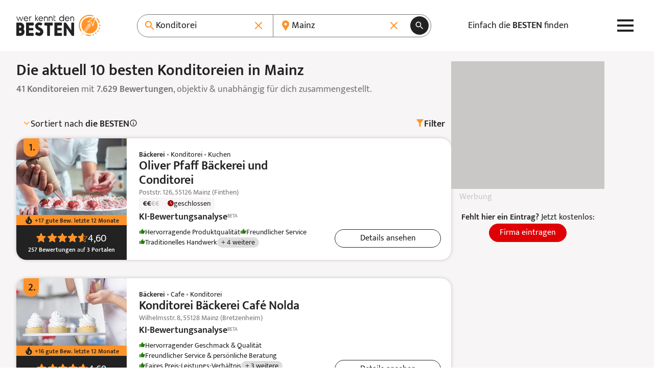

--- FILE ---
content_type: text/html; charset=UTF-8
request_url: https://www.werkenntdenbesten.de/konditorei/mainz
body_size: 77020
content:
<!DOCTYPE html>
<html lang="de">
<head>
    <meta charset="utf-8">
    <meta name="viewport" content="width=device-width, initial-scale=1">
    <meta name="google-site-verification" content="5lYmMUCWC-jEIYB4NthqSFIS_VByjSp6htNIDZZOZDk"/>
    <meta name="csrf-token" content="Zy8Eg21Rjg9aTm5j3u7dzAkasulSXPM250vk6aQC">

    <title>Die 10 besten Konditoreien in Mainz 2026 – wer kennt den BESTEN</title>

    <meta name="description" content="Gute Konditoreien in Mainz - 7.629 Bewertungen aus 52 Bewertungsportalen für insgesamt 41 Konditoreien. TOP Konditoreien auf: wer kennt den BESTEN">
    <meta name="robots" content="index, follow">
    <meta name="og:url" content="https://www.werkenntdenbesten.de/konditorei/mainz">
    <meta name="og:title" content="Die 10 besten Konditoreien in Mainz 2026 – wer kennt den BESTEN">
    <meta name="og:site_name" content="werkenntdenBESTEN">
    <meta name="og:description" content="Gute Konditoreien in Mainz - 7.629 Bewertungen aus 52 Bewertungsportalen für insgesamt 41 Konditoreien. TOP Konditoreien auf: wer kennt den BESTEN">

        <link rel="canonical" href="https://www.werkenntdenbesten.de/konditorei/mainz">
    
    <link rel="icon" sizes="16x16" href="https://www.werkenntdenbesten.de/favicons/favicon-16x16.png" type="image/png" />
    <link rel="icon" sizes="32x32" href="https://www.werkenntdenbesten.de/favicons/favicon-32x32.png" type="image/png" />
    <link rel="icon" sizes="96x96" href="https://www.werkenntdenbesten.de/favicons/favicon-96x96.png" type="image/png" />

    <link rel="preconnect" href="https://statistics.werkenntdenbesten.de" />
        <link rel="dns-prefetch" href="https://statistics.werkenntdenbesten.de" />
            <link rel="preconnect" href="https://www.googletagmanager.com" />
        <link rel="dns-prefetch" href="https://www.googletagmanager.com" />
            <link rel="preconnect" href="https://www.google-analytics.com" />
        <link rel="dns-prefetch" href="https://www.google-analytics.com" />
            <link rel="preconnect" href="https://wkdb.h5v.eu" />
        <link rel="dns-prefetch" href="https://wkdb.h5v.eu" />
            <link rel="preconnect" href="https://cdn.werkenntdenbesten.de" />
        <link rel="dns-prefetch" href="https://cdn.werkenntdenbesten.de" />
    
    <link rel="preload" href="/themes/new/js/app.6180ff.js" type="application/javascript" as="script" />
    <link rel="preload" href="https://cdn.werkenntdenbesten.de/bewertungen-oliver-pfaff-baeckerei-und-conditorei-mainz-am-rhein_30168362_cw320h116_.webp" type="image/webp" as="image" />
    <link rel="preload" href="https://cdn.werkenntdenbesten.de/bewertungen-oliver-pfaff-baeckerei-und-conditorei-mainz-am-rhein_30168362_cw320h116_.webp" type="image/webp" as="image" />
    <link rel="preload" href="https://cdn.werkenntdenbesten.de/bewertungen-oliver-pfaff-baeckerei-und-conditorei-mainz-am-rhein_30168362_cw375h116_.webp" type="image/webp" as="image" />
    <link rel="preload" href="https://cdn.werkenntdenbesten.de/bewertungen-oliver-pfaff-baeckerei-und-conditorei-mainz-am-rhein_30168362_cw480h116_.webp" type="image/webp" as="image" />
    <link rel="preload" href="https://cdn.werkenntdenbesten.de/bewertungen-oliver-pfaff-baeckerei-und-conditorei-mainz-am-rhein_30168362_cw639h116_.webp" type="image/webp" as="image" />
    <link rel="preload" href="https://cdn.werkenntdenbesten.de/bewertungen-oliver-pfaff-baeckerei-und-conditorei-mainz-am-rhein_30168362_cw216h260_.webp" type="image/webp" as="image" />
    <link rel="preload" href="https://cdn.werkenntdenbesten.de/bewertungen-oliver-pfaff-baeckerei-und-conditorei-mainz-am-rhein_30168362_cw320h385_.webp" type="image/webp" as="image" />
    <link rel="preload" href="https://cdn.werkenntdenbesten.de/bewertungen-konditorei-baeckerei-cafe-nolda-mainz-am-rhein_30168322_cw320h116_.webp" type="image/webp" as="image" />
    <link rel="preload" href="https://cdn.werkenntdenbesten.de/bewertungen-konditorei-baeckerei-cafe-nolda-mainz-am-rhein_30168322_cw320h116_.webp" type="image/webp" as="image" />
    <link rel="preload" href="https://cdn.werkenntdenbesten.de/bewertungen-konditorei-baeckerei-cafe-nolda-mainz-am-rhein_30168322_cw375h116_.webp" type="image/webp" as="image" />
    <link rel="preload" href="https://cdn.werkenntdenbesten.de/bewertungen-konditorei-baeckerei-cafe-nolda-mainz-am-rhein_30168322_cw480h116_.webp" type="image/webp" as="image" />
    <link rel="preload" href="https://cdn.werkenntdenbesten.de/bewertungen-konditorei-baeckerei-cafe-nolda-mainz-am-rhein_30168322_cw639h116_.webp" type="image/webp" as="image" />
    <link rel="preload" href="https://cdn.werkenntdenbesten.de/bewertungen-konditorei-baeckerei-cafe-nolda-mainz-am-rhein_30168322_cw216h260_.webp" type="image/webp" as="image" />
    <link rel="preload" href="https://cdn.werkenntdenbesten.de/bewertungen-konditorei-baeckerei-cafe-nolda-mainz-am-rhein_30168322_cw320h385_.webp" type="image/webp" as="image" />
    <link rel="preload" href="https://cdn.werkenntdenbesten.de/bewertungen-cafe-nolda-mainz-am-rhein_25966792_cw320h116_.webp" type="image/webp" as="image" />
    <link rel="preload" href="https://cdn.werkenntdenbesten.de/bewertungen-cafe-nolda-mainz-am-rhein_25966792_cw320h116_.webp" type="image/webp" as="image" />
    <link rel="preload" href="https://cdn.werkenntdenbesten.de/bewertungen-cafe-nolda-mainz-am-rhein_25966792_cw375h116_.webp" type="image/webp" as="image" />
    <link rel="preload" href="https://cdn.werkenntdenbesten.de/bewertungen-cafe-nolda-mainz-am-rhein_25966792_cw480h116_.webp" type="image/webp" as="image" />
    <link rel="preload" href="https://cdn.werkenntdenbesten.de/bewertungen-cafe-nolda-mainz-am-rhein_25966792_cw639h116_.webp" type="image/webp" as="image" />
    <link rel="preload" href="https://cdn.werkenntdenbesten.de/bewertungen-cafe-nolda-mainz-am-rhein_25966792_cw216h260_.webp" type="image/webp" as="image" />
    <link rel="preload" href="https://cdn.werkenntdenbesten.de/bewertungen-cafe-nolda-mainz-am-rhein_25966792_cw320h385_.webp" type="image/webp" as="image" />
    <link rel="preload" href="https://cdn.werkenntdenbesten.de/bewertungen-werners-backstube-mainz-am-rhein_30168332_cw320h116_.webp" type="image/webp" as="image" />
    <link rel="preload" href="https://cdn.werkenntdenbesten.de/bewertungen-werners-backstube-mainz-am-rhein_30168332_cw320h116_.webp" type="image/webp" as="image" />
    <link rel="preload" href="https://cdn.werkenntdenbesten.de/bewertungen-werners-backstube-mainz-am-rhein_30168332_cw375h116_.webp" type="image/webp" as="image" />
    <link rel="preload" href="https://cdn.werkenntdenbesten.de/bewertungen-werners-backstube-mainz-am-rhein_30168332_cw480h116_.webp" type="image/webp" as="image" />
    <link rel="preload" href="https://cdn.werkenntdenbesten.de/bewertungen-werners-backstube-mainz-am-rhein_30168332_cw639h116_.webp" type="image/webp" as="image" />
    <link rel="preload" href="https://cdn.werkenntdenbesten.de/bewertungen-werners-backstube-mainz-am-rhein_30168332_cw216h260_.webp" type="image/webp" as="image" />
    <link rel="preload" href="https://cdn.werkenntdenbesten.de/bewertungen-werners-backstube-mainz-am-rhein_30168332_cw320h385_.webp" type="image/webp" as="image" />
    <link href="/themes/new/css/app.c099db.css" rel="stylesheet">
    <link rel="preload" href="/fonts/mukta-v17-latin_latin-ext-regular.woff2" type="font/woff2" as="font" crossorigin="crossorigin" />
    <link rel="preload" href="/fonts/mukta-v17-latin_latin-ext-600.woff2" type="font/woff2" as="font" crossorigin="crossorigin" />

    <!-- TRACKING_PIXEL: KLICKTEL @ HEAD -->


    <base href="/">
</head>
<body class="mt-[var(--header-h)]">
    <header class="bg-white fixed top-0 z-10 w-full">
    <div class="max-w-content flex justify-between items-center lg:gap-4 h-header h-[var(--header-h)] mx-auto relative px-content">
        <a href="https://www.werkenntdenbesten.de" class="inline-block" title="Startseite: wer kennt den BESTEN">
            <svg preserveAspectRatio="xMidYMid meet" class="w-[150px] lg:w-[165px]" xmlns="http://www.w3.org/2000/svg" viewBox="0 0 150 38" fill="none">
    <defs>
        <style>
            .typo {fill:#222222;}
            .logo {fill:#FF9328;}
        </style>
    </defs>
  <path d="M5.88545 3.41437H6.30733C6.3917 3.41437 6.4667 3.49875 6.55108 3.58312L8.81045 9.58313L11.0605 3.33937C11.1448 3.17062 11.2292 3.17062 11.3136 3.17062H11.9792C12.148 3.17062 12.2323 3.255 12.148 3.41437L9.22295 10.9144C9.13858 11.0831 9.06358 11.0831 8.9792 11.0831H8.55733C8.38858 11.0831 8.3042 10.9988 8.3042 10.9144L6.0542 4.99875L3.75732 10.9144C3.67295 11.0831 3.59795 11.0831 3.51357 11.0831H3.21357C3.04482 11.0831 2.96045 10.9988 2.96045 10.9144L0.00732422 3.41437C0.00732422 3.255 0.00732422 3.17062 0.204199 3.17062H0.879199C1.03857 3.17062 1.12295 3.255 1.12295 3.33937L3.38232 9.58313L5.63233 3.58312C5.7167 3.49875 5.80108 3.41437 5.88545 3.41437Z" class="typo"/>
  <path d="M20.923 7.50188H14.3605C14.4496 8.21531 14.7958 8.87177 15.3343 9.34814C15.8728 9.82451 16.5666 10.0881 17.2855 10.0894C18.1818 10.0494 19.0351 9.69413 19.6949 9.08625C19.8637 8.9175 19.948 9.00188 20.1074 9.08625L20.4449 9.49876C20.4861 9.56142 20.508 9.63474 20.508 9.70969C20.508 9.78465 20.4861 9.85797 20.4449 9.92063C20.0267 10.3431 19.5287 10.6783 18.98 10.9068C18.4312 11.1353 17.8425 11.2526 17.248 11.2519C16.6967 11.2509 16.1512 11.1393 15.6437 10.9239C15.1362 10.7085 14.6771 10.3935 14.2934 9.99757C13.9097 9.60165 13.6093 9.13284 13.4099 8.61884C13.2105 8.10485 13.1161 7.55609 13.1324 7.005C13.1194 6.47336 13.215 5.94466 13.4133 5.45123C13.6117 4.9578 13.9086 4.51003 14.286 4.13531C14.6633 3.76059 15.1132 3.4668 15.608 3.27191C16.1028 3.07702 16.6321 2.98514 17.1637 3.00188C19.4137 3.00188 21.0824 4.67063 21.2512 7.16438C21.1668 7.4175 21.0824 7.50188 20.923 7.50188ZM19.9855 6.56438C19.881 5.88602 19.5427 5.26552 19.0291 4.81017C18.5156 4.35481 17.859 4.09322 17.173 4.07063C16.4792 4.06616 15.8082 4.31833 15.289 4.77866C14.7698 5.23899 14.4392 5.87499 14.3605 6.56438H19.9855Z" class="typo"/>
  <path d="M27.0168 3.41438V3.92063C27.0168 4.08938 26.9324 4.16438 26.7636 4.16438H26.1824C25.9008 4.15301 25.6199 4.19868 25.3564 4.29864C25.0929 4.3986 24.8524 4.55079 24.6492 4.74606C24.4461 4.94134 24.2845 5.17567 24.1742 5.43498C24.0639 5.69429 24.0072 5.97322 24.0074 6.25501V10.8394C24.0105 10.873 24.006 10.9069 23.9942 10.9385C23.9824 10.9701 23.9637 10.9987 23.9394 11.0221C23.9151 11.0455 23.8858 11.0631 23.8538 11.0737C23.8217 11.0843 23.7877 11.0875 23.7543 11.0831H23.173C23.1396 11.0875 23.1055 11.0843 23.0735 11.0737C23.0414 11.0631 23.0122 11.0455 22.9879 11.0221C22.9636 10.9987 22.9448 10.9701 22.9331 10.9385C22.9213 10.9069 22.9168 10.873 22.9199 10.8394V3.41438C22.9168 3.38078 22.9213 3.34691 22.9331 3.31528C22.9448 3.28366 22.9636 3.25508 22.9879 3.23167C23.0122 3.20827 23.0414 3.19063 23.0735 3.18006C23.1055 3.16949 23.1396 3.16627 23.173 3.17063H23.5949C23.628 3.16594 23.6617 3.16901 23.6935 3.1796C23.7252 3.19019 23.754 3.20801 23.7776 3.23165C23.8013 3.2553 23.8191 3.28411 23.8297 3.31582C23.8403 3.34754 23.8433 3.38128 23.8386 3.41438V3.92063C24.1058 3.63834 24.4312 3.4175 24.7922 3.27343C25.1531 3.12936 25.5411 3.06549 25.9293 3.08626H26.6793C26.9324 3.17063 27.0168 3.25501 27.0168 3.41438Z" class="typo"/>
  <path d="M38.8781 11.1675H38.1187C38.055 11.1654 37.9925 11.1492 37.9357 11.12C37.879 11.0908 37.8294 11.0494 37.7906 10.9988L35.2031 7.33313L34.6125 7.91438V10.8394C34.6172 10.8725 34.6141 10.9062 34.6035 10.9379C34.5929 10.9697 34.5751 10.9985 34.5515 11.0221C34.5278 11.0458 34.499 11.0636 34.4673 11.0742C34.4356 11.0848 34.4018 11.0878 34.3687 11.0831H33.7781C33.745 11.0878 33.7113 11.0848 33.6796 11.0742C33.6478 11.0636 33.619 11.0458 33.5954 11.0221C33.5717 10.9985 33.5539 10.9697 33.5433 10.9379C33.5327 10.9062 33.5297 10.8725 33.5344 10.8394V0.255004C33.5344 0.0862542 33.6094 0.00187916 33.7781 0.00187916H34.3687C34.4023 -0.00121585 34.4362 0.00328726 34.4678 0.0150551C34.4995 0.0268229 34.528 0.045554 34.5514 0.0698615C34.5749 0.094169 34.5925 0.12343 34.6031 0.155479C34.6136 0.187527 34.6168 0.221542 34.6125 0.255004V6.49876L37.425 3.25501C37.5094 3.17063 37.5937 3.08626 37.6781 3.08626H38.4281C38.5969 3.08626 38.6812 3.25501 38.5969 3.33938L35.8687 6.49876L38.9625 10.755C39.1219 10.9988 39.0375 11.1675 38.8781 11.1675Z" class="typo"/>
  <path d="M47.3737 7.50188H40.8112C40.8981 8.21452 41.2424 8.87085 41.7793 9.34738C42.3163 9.82392 43.0089 10.0878 43.7268 10.0894C44.6193 10.0449 45.4681 9.69006 46.1268 9.08625C46.2862 8.9175 46.3706 9.00188 46.5393 9.08625L46.8768 9.49875C46.9179 9.56142 46.9399 9.63474 46.9399 9.70969C46.9399 9.78465 46.9179 9.85797 46.8768 9.92063C46.4605 10.3404 45.9655 10.6741 45.4202 10.9025C44.8749 11.1309 44.2899 11.2496 43.6987 11.2519C43.1497 11.2471 42.6073 11.1329 42.103 10.9157C41.5988 10.6986 41.143 10.3831 40.7623 9.98755C40.3816 9.59202 40.0837 9.12448 39.8861 8.61233C39.6884 8.10018 39.5949 7.55373 39.6112 7.005C39.597 6.47544 39.6908 5.94853 39.887 5.45643C40.0831 4.96433 40.3775 4.51735 40.7521 4.14276C41.1267 3.76817 41.5736 3.47382 42.0657 3.27766C42.5578 3.08151 43.0847 2.98768 43.6143 3.00187C44.158 3.00308 44.696 3.11198 45.1973 3.32229C45.6986 3.53259 46.1533 3.84014 46.5351 4.22717C46.9169 4.61419 47.2182 5.07303 47.4217 5.57717C47.6252 6.08131 47.7267 6.62076 47.7206 7.16438C47.6268 7.4175 47.5424 7.50188 47.3737 7.50188ZM46.4362 6.56438C46.3351 5.8845 45.9978 5.26194 45.4835 4.80593C44.9692 4.34992 44.3108 4.08959 43.6237 4.07063C42.925 4.05915 42.2471 4.30816 41.722 4.76915C41.1969 5.23015 40.8622 5.87011 40.7831 6.56438H46.4362Z" class="typo"/>
  <path d="M56.0417 6.33938V10.8394C56.0448 10.873 56.0403 10.9069 56.0285 10.9385C56.0167 10.9701 55.998 10.9987 55.9737 11.0221C55.9494 11.0455 55.9201 11.0631 55.8881 11.0737C55.856 11.0843 55.822 11.0875 55.7885 11.0831H55.1979C55.1645 11.0875 55.1304 11.0843 55.0984 11.0737C55.0663 11.0631 55.0371 11.0455 55.0128 11.0221C54.9885 10.9987 54.9697 10.9701 54.958 10.9385C54.9462 10.9069 54.9417 10.873 54.9448 10.8394V6.33938C54.9078 5.76653 54.6542 5.22922 54.2354 4.83659C53.8167 4.44397 53.2642 4.22547 52.6901 4.22547C52.1161 4.22547 51.5635 4.44397 51.1448 4.83659C50.726 5.22922 50.4724 5.76653 50.4354 6.33938V10.8394C50.4385 10.873 50.434 10.9069 50.4222 10.9385C50.4105 10.9701 50.3917 10.9987 50.3674 11.0221C50.3431 11.0455 50.3139 11.0631 50.2818 11.0737C50.2498 11.0843 50.2158 11.0875 50.1823 11.0831H49.5729C49.5395 11.0875 49.5054 11.0843 49.4734 11.0737C49.4413 11.0631 49.4121 11.0455 49.3878 11.0221C49.3635 10.9987 49.3447 10.9701 49.333 10.9385C49.3212 10.9069 49.3167 10.873 49.3198 10.8394V3.41438C49.3167 3.38077 49.3212 3.3469 49.333 3.31528C49.3447 3.28365 49.3635 3.25507 49.3878 3.23167C49.4121 3.20826 49.4413 3.19062 49.4734 3.18005C49.5054 3.16949 49.5395 3.16627 49.5729 3.17063H49.9854C50.0189 3.16627 50.0529 3.16949 50.0849 3.18005C50.117 3.19062 50.1463 3.20826 50.1706 3.23167C50.1949 3.25507 50.2136 3.28365 50.2254 3.31528C50.2371 3.3469 50.2416 3.38077 50.2385 3.41438V4.005C50.5468 3.68777 50.9155 3.43555 51.3229 3.26326C51.7303 3.09096 52.1681 3.00208 52.6104 3.00188C53.0552 2.99444 53.4971 3.075 53.9106 3.23893C54.3242 3.40286 54.7012 3.64693 55.0201 3.9571C55.339 4.26726 55.5934 4.63741 55.7687 5.04625C55.944 5.45509 56.0368 5.89456 56.0417 6.33938Z" class="typo"/>
  <path d="M64.4494 6.33938V10.8394C64.4541 10.8725 64.451 10.9062 64.4404 10.9379C64.4298 10.9697 64.412 10.9985 64.3884 11.0221C64.3647 11.0458 64.3359 11.0636 64.3042 11.0742C64.2725 11.0848 64.2387 11.0878 64.2056 11.0831H63.615C63.5819 11.0878 63.5482 11.0848 63.5165 11.0742C63.4848 11.0636 63.4559 11.0458 63.4323 11.0221C63.4087 10.9985 63.3908 10.9697 63.3802 10.9379C63.3696 10.9062 63.3666 10.8725 63.3713 10.8394V6.33938C63.3343 5.76653 63.0807 5.22922 62.6619 4.83659C62.2432 4.44397 61.6906 4.22547 61.1166 4.22547C60.5425 4.22547 59.99 4.44397 59.5712 4.83659C59.1525 5.22922 58.8989 5.76653 58.8619 6.33938V10.8394C58.865 10.873 58.8605 10.9069 58.8487 10.9385C58.837 10.9701 58.8182 10.9987 58.7939 11.0221C58.7696 11.0455 58.7403 11.0631 58.7083 11.0737C58.6762 11.0843 58.6422 11.0875 58.6088 11.0831H57.99C57.9569 11.0878 57.9232 11.0848 57.8915 11.0742C57.8598 11.0636 57.8309 11.0458 57.8073 11.0221C57.7837 10.9985 57.7658 10.9697 57.7552 10.9379C57.7447 10.9062 57.7416 10.8725 57.7463 10.8394V3.41438C57.7416 3.38127 57.7447 3.34753 57.7552 3.31582C57.7658 3.28411 57.7837 3.25529 57.8073 3.23165C57.8309 3.20801 57.8598 3.19019 57.8915 3.1796C57.9232 3.169 57.9569 3.16593 57.99 3.17063H58.4119C58.4454 3.16627 58.4794 3.16949 58.5114 3.18005C58.5435 3.19062 58.5727 3.20826 58.597 3.23167C58.6213 3.25507 58.6401 3.28365 58.6518 3.31528C58.6636 3.3469 58.6681 3.38077 58.665 3.41438V4.005C58.9722 3.6889 59.3394 3.43734 59.7451 3.26508C60.1508 3.09282 60.5868 3.00333 61.0275 3.00188C61.4719 2.99443 61.9133 3.07506 62.3263 3.23911C62.7393 3.40315 63.1157 3.64736 63.4339 3.95765C63.752 4.26794 64.0055 4.63816 64.1798 5.04695C64.3541 5.45574 64.4457 5.895 64.4494 6.33938Z" class="typo"/>
  <path d="M70.1588 10.3144V10.8956C70.1634 10.93 70.1601 10.9649 70.149 10.9977C70.1379 11.0306 70.1194 11.0604 70.0949 11.0849C70.0704 11.1094 70.0406 11.1279 70.0077 11.139C69.9749 11.15 69.94 11.1534 69.9056 11.1488H68.865C68.5217 11.1632 68.1792 11.1065 67.8588 10.9823C67.5385 10.8581 67.2473 10.669 67.0034 10.4269C66.7596 10.1849 66.5684 9.89501 66.4419 9.57558C66.3154 9.25614 66.2562 8.914 66.2681 8.57063V0.939371C66.2635 0.905037 66.2668 0.870095 66.2779 0.837268C66.289 0.804441 66.3075 0.774615 66.332 0.750117C66.3565 0.725618 66.3863 0.707108 66.4192 0.696029C66.452 0.684951 66.4869 0.681602 66.5213 0.686246H67.1025C67.1869 0.601871 67.2713 0.770621 67.2713 0.939371V3.18937H69.8588C69.8922 3.18501 69.9262 3.18823 69.9583 3.1988C69.9903 3.20937 70.0196 3.22701 70.0439 3.25041C70.0682 3.27382 70.0869 3.3024 70.0987 3.33402C70.1105 3.36565 70.115 3.39952 70.1119 3.43312V3.93937C70.1119 4.10812 70.0275 4.18312 69.8588 4.18312H67.2713V8.58938C67.2737 8.98806 67.4339 9.36957 67.7167 9.65061C67.9995 9.93165 68.382 10.0894 68.7806 10.0894H69.7838C69.8226 10.0684 69.8662 10.0578 69.9103 10.0588C69.9545 10.0598 69.9976 10.0722 70.0354 10.095C70.0733 10.1177 70.1046 10.1498 70.1262 10.1883C70.1478 10.2268 70.159 10.2702 70.1588 10.3144Z" class="typo"/>
  <path d="M84.6975 0.255002V10.8394C84.7006 10.873 84.6961 10.9069 84.6843 10.9385C84.6725 10.9701 84.6538 10.9987 84.6295 11.0221C84.6052 11.0455 84.5759 11.0631 84.5439 11.0737C84.5118 11.0843 84.4778 11.0875 84.4443 11.0831H83.9475C83.914 11.0875 83.88 11.0843 83.8479 11.0737C83.8159 11.0631 83.7866 11.0455 83.7623 11.0221C83.738 10.9987 83.7193 10.9701 83.7075 10.9385C83.6957 10.9069 83.6912 10.873 83.6943 10.8394V9.83626C83.2919 10.2775 82.8028 10.631 82.2576 10.8746C81.7124 11.1181 81.1227 11.2466 80.5256 11.2519C79.9617 11.2786 79.3983 11.1907 78.8694 10.9933C78.3405 10.796 77.8572 10.4933 77.4487 10.1037C77.0402 9.71416 76.715 9.24571 76.4928 8.72677C76.2706 8.20783 76.156 7.6492 76.156 7.08469C76.156 6.52019 76.2706 5.96156 76.4928 5.44262C76.715 4.92368 77.0402 4.45523 77.4487 4.06564C77.8572 3.67605 78.3405 3.37341 78.8694 3.17606C79.3983 2.97871 79.9617 2.89075 80.5256 2.9175C81.091 2.91659 81.6504 3.03465 82.1672 3.264C82.6841 3.49335 83.1469 3.82887 83.5256 4.24876V0.255002C83.5209 0.220669 83.5243 0.185727 83.5354 0.152899C83.5465 0.120072 83.565 0.0902471 83.5895 0.0657485C83.614 0.0412499 83.6438 0.0227398 83.6766 0.011661C83.7094 0.000582177 83.7444 -0.00276604 83.7787 0.0018773H84.285C84.5287 0.0018773 84.6975 0.0862524 84.6975 0.255002ZM83.5256 7.16438C83.5233 6.4729 83.2814 5.80358 82.8412 5.27035C82.4009 4.73711 81.7895 4.37291 81.111 4.23973C80.4324 4.10654 79.7287 4.21261 79.1196 4.53988C78.5104 4.86715 78.0335 5.39539 77.77 6.0347C77.5065 6.67401 77.4727 7.38487 77.6743 8.04632C77.8759 8.70776 78.3005 9.2789 78.8758 9.66253C79.4511 10.0462 80.1416 10.2186 80.8297 10.1504C81.5178 10.0823 82.1611 9.77778 82.65 9.28876C83.2113 8.72432 83.5262 7.96045 83.5256 7.16438Z" class="typo"/>
  <path d="M94.198 7.50188H87.6355C87.7245 8.21532 88.0707 8.87178 88.6092 9.34814C89.1477 9.82451 89.8415 10.0881 90.5605 10.0894C91.4611 10.0565 92.3197 9.70041 92.9792 9.08626C93.148 8.91751 93.2324 9.00188 93.3917 9.08626L93.7292 9.49876C93.7704 9.56142 93.7923 9.63474 93.7923 9.7097C93.7923 9.78465 93.7704 9.85797 93.7292 9.92063C93.3099 10.3442 92.8104 10.6801 92.26 10.9086C91.7095 11.1372 91.119 11.2539 90.523 11.2519C89.9732 11.2484 89.4298 11.135 88.9244 10.9185C88.4191 10.7019 87.9622 10.3865 87.5805 9.99088C87.1989 9.59523 86.9001 9.12726 86.7019 8.6145C86.5036 8.10174 86.4099 7.55452 86.4261 7.00501C86.4132 6.47499 86.5083 5.94789 86.7055 5.45575C86.9027 4.96362 87.1979 4.51674 87.5732 4.14229C87.9486 3.76784 88.3961 3.47364 88.8887 3.27759C89.3813 3.08154 89.9086 2.98774 90.4386 3.00188C92.6886 3.00188 94.3574 4.67063 94.5261 7.16438C94.4792 7.41751 94.3574 7.50188 94.198 7.50188ZM93.2605 6.56438C93.1559 5.88603 92.8176 5.26553 92.3041 4.81017C91.7905 4.35481 91.134 4.09322 90.448 4.07063C89.7541 4.06616 89.0831 4.31833 88.564 4.77866C88.0448 5.23899 87.7141 5.87499 87.6355 6.56438H93.2605Z" class="typo"/>
  <path d="M102.772 6.33938V10.8394C102.775 10.873 102.771 10.9069 102.759 10.9385C102.747 10.9701 102.729 10.9987 102.704 11.0221C102.68 11.0455 102.651 11.0631 102.619 11.0737C102.587 11.0843 102.553 11.0875 102.519 11.0831H101.957C101.923 11.0875 101.889 11.0843 101.857 11.0737C101.825 11.0631 101.796 11.0455 101.772 11.0221C101.747 10.9987 101.729 10.9701 101.717 10.9385C101.705 10.9069 101.701 10.873 101.704 10.8394V6.33938C101.667 5.76653 101.413 5.22922 100.994 4.8366C100.576 4.44397 100.023 4.22547 99.4489 4.22547C98.8749 4.22547 98.3224 4.44397 97.9036 4.8366C97.4848 5.22922 97.2312 5.76653 97.1943 6.33938V10.8394C97.199 10.8725 97.1959 10.9062 97.1853 10.9379C97.1747 10.9697 97.1569 10.9985 97.1332 11.0221C97.1096 11.0458 97.0808 11.0636 97.0491 11.0742C97.0174 11.0848 96.9836 11.0878 96.9505 11.0831H96.4443C96.4108 11.0875 96.3768 11.0843 96.3447 11.0737C96.3127 11.0631 96.2834 11.0455 96.2591 11.0221C96.2348 10.9987 96.2161 10.9701 96.2043 10.9385C96.1925 10.9069 96.188 10.873 96.1911 10.8394V3.41438C96.188 3.38078 96.1925 3.34691 96.2043 3.31528C96.2161 3.28365 96.2348 3.25508 96.2591 3.23167C96.2834 3.20826 96.3127 3.19062 96.3447 3.18006C96.3768 3.16949 96.4108 3.16627 96.4443 3.17063H96.8661C96.8992 3.16594 96.933 3.16901 96.9647 3.1796C96.9964 3.19019 97.0252 3.20801 97.0489 3.23165C97.0725 3.25529 97.0903 3.28411 97.1009 3.31582C97.1115 3.34753 97.1146 3.38127 97.1099 3.41438V4.005C97.7282 3.37452 98.5706 3.01396 99.4536 3.00188C99.8921 2.99809 100.327 3.08196 100.732 3.24858C101.138 3.4152 101.506 3.6612 101.815 3.97212C102.125 4.28305 102.369 4.65263 102.533 5.05915C102.697 5.46568 102.779 5.90094 102.772 6.33938Z" class="typo"/>
  <path d="M14.5667 30.0863C14.5667 31.0284 14.3808 31.9614 14.0197 32.8316C13.6586 33.7018 13.1293 34.4922 12.4622 35.1576C11.7952 35.8229 11.0034 36.3501 10.1322 36.709C9.26104 37.0678 8.32764 37.2512 7.38547 37.2488H0.944846C0.817726 37.2658 0.688402 37.2532 0.56692 37.2121C0.445439 37.171 0.335069 37.1024 0.244383 37.0117C0.153697 36.9211 0.0851369 36.8107 0.0440273 36.6892C0.00291773 36.5677 -0.00963451 36.4384 0.00734553 36.3113V14.7488C-0.00963451 14.6216 0.00291773 14.4923 0.0440273 14.3708C0.0851369 14.2493 0.153697 14.139 0.244383 14.0483C0.335069 13.9576 0.445439 13.889 0.56692 13.8479C0.688402 13.8068 0.817726 13.7943 0.944846 13.8113H6.80422C8.69403 13.8013 10.5108 14.5405 11.8568 15.8671C13.2027 17.1937 13.9681 18.9996 13.9855 20.8894C13.9925 22.4088 13.5273 23.8928 12.6542 25.1363C13.8663 26.5026 14.5452 28.26 14.5667 30.0863ZM4.88235 22.9988H6.56985C7.10451 22.9922 7.61655 22.782 8.00155 22.411C8.38655 22.0399 8.6155 21.5359 8.64172 21.0019C8.64191 20.7332 8.58788 20.4673 8.48287 20.22C8.37786 19.9727 8.22403 19.7491 8.03059 19.5627C7.83714 19.3762 7.60806 19.2308 7.35707 19.1349C7.10607 19.0391 6.83832 18.9949 6.56985 19.005H4.88235V22.9988ZM9.22297 30.0863C9.20613 29.5655 8.9892 29.0712 8.61728 28.7063C8.24537 28.3414 7.7471 28.1339 7.2261 28.1269H4.88235V32.1206H7.2261C7.49447 32.1316 7.76216 32.0862 8.0119 31.9873C8.26164 31.8884 8.48789 31.7383 8.67604 31.5466C8.86419 31.355 9.01007 31.126 9.10428 30.8744C9.19848 30.6229 9.23892 30.3544 9.22297 30.0863Z" class="typo"/>
  <path d="M30.7761 33.0863V36.3394C30.7931 36.4665 30.7805 36.5958 30.7394 36.7173C30.6983 36.8388 30.6297 36.9492 30.5391 37.0399C30.4484 37.1305 30.338 37.1991 30.2165 37.2402C30.095 37.2813 29.9657 37.2939 29.8386 37.2769H18.2417C18.1146 37.2939 17.9853 37.2813 17.8638 37.2402C17.7423 37.1991 17.6319 37.1305 17.5413 37.0399C17.4506 36.9492 17.382 36.8388 17.3409 36.7173C17.2998 36.5958 17.2872 36.4665 17.3042 36.3394V14.7769C17.2872 14.6498 17.2998 14.5204 17.3409 14.399C17.382 14.2775 17.4506 14.1671 17.5413 14.0764C17.6319 13.9857 17.7423 13.9172 17.8638 13.8761C17.9853 13.8349 18.1146 13.8224 18.2417 13.8394H29.8573C29.9845 13.8224 30.1138 13.8349 30.2353 13.8761C30.3568 13.9172 30.4671 13.9857 30.5578 14.0764C30.6485 14.1671 30.7171 14.2775 30.7582 14.399C30.7993 14.5204 30.8118 14.6498 30.7948 14.7769V18.0019C30.8118 18.129 30.7993 18.2583 30.7582 18.3798C30.7171 18.5013 30.6485 18.6117 30.5578 18.7023C30.4671 18.793 30.3568 18.8616 30.2353 18.9027C30.1138 18.9438 29.9845 18.9564 29.8573 18.9394H22.423V23.2519H29.2667C29.9417 23.2519 30.2698 23.5894 30.2698 24.1894V26.7675C30.2698 27.3581 29.9417 27.705 29.2667 27.705H22.423V32.0363H29.8573C30.1093 32.0758 30.3394 32.2026 30.5073 32.3945C30.6752 32.5864 30.7704 32.8313 30.7761 33.0863Z" class="typo"/>
  <path d="M40.5422 37.5019C38.1671 37.4152 35.8828 36.5673 34.0265 35.0832C33.8907 35.0226 33.7689 34.9345 33.6691 34.8242C33.5693 34.714 33.4936 34.5841 33.4468 34.4429C33.4 34.3017 33.3832 34.1523 33.3975 34.0043C33.4118 33.8562 33.4568 33.7128 33.5297 33.5832L35.114 30.8363C35.1679 30.7093 35.2524 30.5977 35.36 30.5114C35.4675 30.4252 35.5948 30.3669 35.7304 30.3418C35.866 30.3167 36.0057 30.3256 36.137 30.3678C36.2683 30.4099 36.3871 30.4839 36.4828 30.5831C37.6062 31.3606 38.9245 31.8087 40.289 31.8769C41.6297 31.8769 42.464 31.2113 42.464 30.1331C42.464 28.2581 39.8765 27.63 37.6172 26.3831C34.6922 24.7988 33.2765 22.5488 33.4453 19.8206C33.6047 15.9019 36.8672 13.3144 41.1234 13.5675C42.7314 13.6826 44.2968 14.1362 45.7172 14.8988C45.8302 14.9606 45.9293 15.0451 46.0083 15.147C46.0872 15.2489 46.1443 15.3659 46.176 15.4909C46.2077 15.6158 46.2132 15.7459 46.1924 15.8731C46.1715 16.0003 46.1246 16.1218 46.0547 16.23L44.5453 18.48C44.4834 18.5931 44.3989 18.6922 44.2971 18.7711C44.1952 18.8501 44.0781 18.9072 43.9532 18.9388C43.8283 18.9705 43.6982 18.9761 43.571 18.9552C43.4438 18.9343 43.3223 18.8875 43.214 18.8175C42.4941 18.4191 41.6922 18.1913 40.8703 18.1519C39.4547 18.1519 38.6203 18.8175 38.6203 19.7363C38.6203 21.2363 40.7109 21.9019 42.6328 22.8206C44.5547 23.7394 47.9765 25.7363 47.9765 30.0675C47.9957 31.0491 47.8164 32.0244 47.4496 32.935C47.0827 33.8456 46.5358 34.6728 45.8416 35.367C45.1474 36.0612 44.3203 36.6081 43.4096 36.9749C42.499 37.3418 41.5237 37.521 40.5422 37.5019Z" class="typo"/>
  <path d="M64.8823 14.7488V18.0019C64.8826 18.1307 64.8564 18.2582 64.8052 18.3765C64.754 18.4947 64.6791 18.6012 64.5849 18.6891C64.4908 18.7771 64.3795 18.8447 64.2581 18.8878C64.1367 18.9308 64.0077 18.9484 63.8792 18.9394H59.876V36.3394C59.895 36.4669 59.8839 36.5971 59.8435 36.7195C59.8031 36.8419 59.7346 36.9531 59.6434 37.0443C59.5523 37.1354 59.441 37.2039 59.3186 37.2443C59.1962 37.2847 59.066 37.2959 58.9385 37.2769H55.7792C55.6521 37.2939 55.5227 37.2813 55.4012 37.2402C55.2798 37.1991 55.1694 37.1305 55.0787 37.0399C54.988 36.9492 54.9195 36.8388 54.8784 36.7173C54.8372 36.5958 54.8247 36.4665 54.8417 36.3394V19.005H50.8479C50.7208 19.022 50.5915 19.0094 50.47 18.9683C50.3485 18.9272 50.2381 18.8587 50.1475 18.768C50.0568 18.6773 49.9882 18.5669 49.9471 18.4454C49.906 18.324 49.8934 18.1946 49.9104 18.0675V14.8331C49.8934 14.706 49.906 14.5767 49.9471 14.4552C49.9882 14.3337 50.0568 14.2234 50.1475 14.1327C50.2381 14.042 50.3485 13.9734 50.47 13.9323C50.5915 13.8912 50.7208 13.8786 50.8479 13.8956H63.9729C64.093 13.8678 64.2182 13.87 64.3372 13.902C64.4563 13.934 64.5656 13.9949 64.6555 14.0793C64.7454 14.1636 64.8132 14.2688 64.8527 14.3856C64.8923 14.5024 64.9024 14.6271 64.8823 14.7488Z" class="typo"/>
  <path d="M81.2061 33.0863V36.3394C81.2231 36.4665 81.2105 36.5959 81.1694 36.7173C81.1283 36.8388 81.0598 36.9492 80.9691 37.0399C80.8784 37.1306 80.768 37.1991 80.6465 37.2402C80.525 37.2813 80.3957 37.2939 80.2686 37.2769H68.6811C68.5536 37.2959 68.4234 37.2847 68.301 37.2443C68.1786 37.2039 68.0674 37.1354 67.9763 37.0443C67.8851 36.9531 67.8166 36.8419 67.7762 36.7195C67.7358 36.5971 67.7246 36.4669 67.7436 36.3394V14.7769C67.7246 14.6494 67.7358 14.5192 67.7762 14.3968C67.8166 14.2744 67.8851 14.1632 67.9763 14.072C68.0674 13.9809 68.1786 13.9124 68.301 13.872C68.4234 13.8316 68.5536 13.8204 68.6811 13.8394H80.2874C80.4145 13.8224 80.5438 13.835 80.6653 13.8761C80.7868 13.9172 80.8971 13.9857 80.9878 14.0764C81.0785 14.1671 81.1471 14.2775 81.1882 14.399C81.2293 14.5205 81.2418 14.6498 81.2249 14.7769V18.0019C81.2418 18.129 81.2293 18.2583 81.1882 18.3798C81.1471 18.5013 81.0785 18.6117 80.9878 18.7024C80.8971 18.793 80.7868 18.8616 80.6653 18.9027C80.5438 18.9438 80.4145 18.9564 80.2874 18.9394H72.853V23.2519H79.7061C80.3717 23.2519 80.6999 23.5894 80.6999 24.1894V26.7675C80.712 26.8986 80.6942 27.0308 80.6477 27.154C80.6012 27.2771 80.5272 27.3881 80.4315 27.4785C80.3357 27.5688 80.2206 27.6362 80.0949 27.6754C79.9692 27.7147 79.8363 27.7248 79.7061 27.705H72.853V32.0363H80.2874C80.5393 32.0758 80.7694 32.2026 80.9373 32.3945C81.1052 32.5865 81.2004 32.8313 81.2061 33.0863Z" class="typo"/>
  <path d="M98.6961 13.8394H101.865C101.992 13.8224 102.121 13.8349 102.243 13.8761C102.364 13.9172 102.475 13.9857 102.565 14.0764C102.656 14.1671 102.725 14.2775 102.766 14.399C102.807 14.5204 102.819 14.6498 102.802 14.7769V36.3394C102.819 36.4665 102.807 36.5958 102.766 36.7173C102.725 36.8388 102.656 36.9492 102.565 37.0399C102.475 37.1305 102.364 37.1991 102.243 37.2402C102.121 37.2813 101.992 37.2939 101.865 37.2769H99.6148C99.3861 37.2882 99.1583 37.2407 98.9532 37.1389C98.748 37.0371 98.5724 36.8845 98.4429 36.6956L89.4242 23.5706V36.3394C89.4345 36.4709 89.415 36.603 89.3672 36.7259C89.3194 36.8489 89.2446 36.9595 89.1482 37.0495C89.0519 37.1396 88.9365 37.2068 88.8106 37.2461C88.6847 37.2855 88.5516 37.296 88.4211 37.2769H85.2429C85.1158 37.2939 84.9865 37.2813 84.865 37.2402C84.7435 37.1991 84.6332 37.1305 84.5425 37.0399C84.4518 36.9492 84.3832 36.8388 84.3421 36.7173C84.301 36.5958 84.2885 36.4665 84.3054 36.3394V14.7769C84.2885 14.6498 84.301 14.5204 84.3421 14.399C84.3832 14.2775 84.4518 14.1671 84.5425 14.0764C84.6332 13.9857 84.7435 13.9172 84.865 13.8761C84.9865 13.8349 85.1158 13.8224 85.2429 13.8394H87.4179C87.6465 13.829 87.874 13.8769 88.079 13.9786C88.284 14.0803 88.4598 14.2324 88.5898 14.4206L97.7773 27.6675V14.7488C97.6929 14.1675 98.0211 13.8394 98.6961 13.8394Z" class="typo"/>
  <path d="M115.125 29.4206C114.963 29.4107 114.805 29.3653 114.662 29.2875C114.52 29.2098 114.396 29.1016 114.3 28.9706C112.918 26.8959 111.973 24.5622 111.52 22.1112C111.067 19.6601 111.117 17.1426 111.665 14.7112C112.198 12.3055 113.199 10.0284 114.613 8.01006C116.026 5.99169 117.823 4.27162 119.901 2.94819C121.979 1.62476 124.298 0.723934 126.725 0.297199C129.151 -0.129536 131.638 -0.0738082 134.044 0.461197C134.85 0.645545 135.643 0.886773 136.415 1.18307C136.641 1.27143 136.824 1.44384 136.925 1.6641C137.027 1.88436 137.039 2.13533 136.959 2.36432C136.871 2.59012 136.698 2.77291 136.478 2.87429C136.258 2.97568 136.007 2.98779 135.778 2.90807C135.102 2.65939 134.414 2.44659 133.715 2.27057C129.339 1.30218 124.757 2.10562 120.972 4.5053C117.186 6.90498 114.504 10.7057 113.512 15.0768C113.01 17.2733 112.96 19.5491 113.366 21.7654C113.772 23.9817 114.626 26.092 115.875 27.9675C116.004 28.1737 116.047 28.422 115.997 28.66C115.946 28.8979 115.805 29.1067 115.603 29.2425C115.47 29.3573 115.3 29.4205 115.125 29.4206Z" class="logo"/>
  <path d="M130.134 37.4081C128.757 37.3922 127.385 37.2415 126.037 36.9581C125.207 36.7563 124.387 36.5122 123.581 36.2268C123.396 36.1134 123.256 35.9394 123.185 35.7344C123.114 35.5294 123.117 35.3062 123.192 35.1027C123.267 34.8992 123.411 34.7281 123.598 34.6186C123.785 34.509 124.004 34.4677 124.219 34.5018C126.575 35.359 129.088 35.7011 131.587 35.5049C131.721 35.4598 131.862 35.4453 132.002 35.4625C132.142 35.4797 132.276 35.5281 132.394 35.6042C132.513 35.6803 132.613 35.7821 132.686 35.902C132.76 36.0219 132.806 36.1569 132.82 36.2969C132.835 36.4369 132.817 36.5784 132.77 36.7108C132.722 36.8432 132.645 36.9632 132.545 37.0619C132.444 37.1605 132.323 37.2353 132.19 37.2806C132.056 37.3259 131.915 37.3407 131.775 37.3237C131.231 37.3939 130.682 37.4221 130.134 37.4081Z" class="logo"/>
  <path d="M147.15 14.4394C146.95 14.4296 146.757 14.365 146.592 14.2525C146.426 14.14 146.295 13.9841 146.212 13.8019C145.47 11.4667 144.265 9.30492 142.669 7.44566C142.582 7.35248 142.515 7.24253 142.472 7.12254C142.429 7.00256 142.41 6.87505 142.418 6.74781C142.426 6.62057 142.46 6.49629 142.518 6.38254C142.575 6.2688 142.655 6.16799 142.753 6.08628C142.95 5.92298 143.201 5.8416 143.456 5.85906C143.711 5.87652 143.949 5.99146 144.122 6.18004C145.958 8.21817 147.324 10.6344 148.125 13.2582C148.162 13.3776 148.175 13.5032 148.163 13.6277C148.151 13.7522 148.115 13.8731 148.055 13.9832C147.996 14.0932 147.915 14.1903 147.817 14.2687C147.72 14.347 147.608 14.4051 147.487 14.4394H147.15Z" class="logo"/>
  <path d="M147.609 16.802L148.547 17.9832L150 17.5238L149.062 18.7051L150 19.9801L148.547 19.5207L147.609 20.702V19.1645L146.24 18.752L147.609 18.302V16.802Z" class="logo"/>
  <path d="M145.425 23.3363H146.972L147.337 21.8832L147.881 23.3363H149.334L148.153 24.2738L148.603 25.6332L147.422 24.8175L146.24 25.755L146.7 24.3019L145.425 23.3363Z" class="logo"/>
  <path d="M145.697 26.7863V28.3332L147.15 28.7832L145.791 29.2426V30.7801L144.853 29.5988L143.4 30.0582L144.337 28.8769L143.4 27.6019L144.769 28.0613L145.697 26.7863Z" class="logo"/>
  <path d="M142.603 31.0519L142.237 32.505L143.512 33.3206L141.966 33.4144L141.6 34.8675L141.056 33.4144L139.509 33.5081L140.691 32.5706L140.147 31.1175L141.422 31.9331L142.603 31.0519Z" class="logo"/>
  <path d="M138.506 34.23L137.691 35.505L138.684 36.5644L137.231 36.1988L136.416 37.5019L136.322 36.0488L134.869 35.6832L136.228 35.1394L136.144 33.6019L137.081 34.7738L138.506 34.23Z" class="logo"/>
  <path d="M117.929 30.2362L116.832 31.6894V31.8769H117.02L118.107 30.4237L117.929 30.2362Z" class="logo"/>
  <path d="M119.379 31.5957L115.376 37.1363C115.282 37.2301 115.376 37.3238 115.376 37.4082C115.376 37.4926 115.554 37.4082 115.648 37.4082L119.839 32.0551L119.379 31.5957Z" class="logo"/>
  <path d="M121.286 32.9643L119.411 35.683C119.399 35.6953 119.389 35.7099 119.382 35.726C119.375 35.742 119.372 35.7593 119.372 35.7768C119.372 35.7943 119.375 35.8115 119.382 35.8276C119.389 35.8437 119.399 35.8583 119.411 35.8705C119.437 35.8936 119.47 35.9064 119.505 35.9064C119.54 35.9064 119.573 35.8936 119.599 35.8705L121.689 33.2362C121.54 33.1695 121.404 33.0775 121.286 32.9643Z" class="logo"/>
  <path d="M139.959 8.43929L136.528 19.6893C136.486 19.7818 136.423 19.8626 136.343 19.9247C136.263 19.9868 136.169 20.0283 136.069 20.0455C135.96 20.0509 135.853 20.0182 135.766 19.9532C135.678 19.8882 135.616 19.7949 135.591 19.6893L133.416 13.2393L126.591 13.1268C126.49 13.1112 126.395 13.0703 126.315 13.008C126.234 12.9457 126.171 12.864 126.131 12.7705C126.089 12.6738 126.084 12.5651 126.117 12.4649C126.15 12.3647 126.218 12.28 126.309 12.2268L135.872 5.62679C135.022 5.25932 134.136 4.98278 133.228 4.80179C130.281 4.15323 127.205 4.45472 124.441 5.663C121.676 6.87128 119.365 8.92424 117.84 11.5273C116.315 14.1304 115.653 17.1497 115.95 20.1521C116.247 23.1545 117.488 25.9857 119.494 28.2393L128.222 15.9862C128.246 15.9372 128.282 15.8946 128.326 15.862C128.37 15.8294 128.421 15.8076 128.474 15.7985C128.528 15.7893 128.584 15.7931 128.636 15.8094C128.688 15.8257 128.736 15.8542 128.775 15.8924C128.823 15.9165 128.865 15.9518 128.897 15.9953C128.928 16.0388 128.949 16.0893 128.957 16.1425C128.966 16.1957 128.961 16.2502 128.944 16.3013C128.927 16.3524 128.898 16.3986 128.859 16.4362L119.653 28.5112L120.741 29.5987L130.931 15.3487C131.042 15.1966 131.207 15.0935 131.392 15.0615C131.578 15.0295 131.768 15.0711 131.923 15.1774C132.078 15.2836 132.186 15.4462 132.223 15.6305C132.26 15.8148 132.224 16.0063 132.122 16.1643L121.397 30.0581C121.83 30.403 122.287 30.7163 122.766 30.9956L131.681 18.5549C131.723 18.5014 131.775 18.4566 131.834 18.4231C131.893 18.3897 131.959 18.3682 132.026 18.3599C132.093 18.3516 132.162 18.3567 132.227 18.3749C132.293 18.3931 132.354 18.424 132.408 18.4659C132.461 18.5077 132.506 18.5597 132.54 18.6189C132.573 18.6781 132.594 18.7432 132.603 18.8107C132.611 18.8782 132.606 18.9466 132.588 19.0121C132.57 19.0776 132.539 19.1389 132.497 19.1924L123.216 31.2674C124.452 31.9309 125.778 32.4109 127.153 32.6924C130.197 33.373 133.38 33.0335 136.211 31.7262C139.043 30.419 141.366 28.2166 142.822 25.4587C144.279 22.7007 144.787 19.5403 144.27 16.4646C143.752 13.389 142.238 10.569 139.959 8.43929Z" class="logo"/>
  <path d="M140.325 3.81755L128.409 12.0769L134.138 12.2644L135.956 17.6176L140.325 3.81755Z" class="logo"/>
</svg>
        </a>
                    <div class="flex-grow h-full px-2 md:mr-0 mr-4 md:px-4 lg:px-0 hidden md:flex items-center justify-center lg:max-w-md xl:max-w-xl">
                <form
    x-data='searchForm(null)'
    x-init="init"
    x-bind="spreads.component"
    class="z-10 relative w-full"
    method="POST"
    x-bind:action="formAction"
>
    <div
        class="lg:border border-neutral-400 bg-white flex lg:flex-row rounded-4xl gap-y-4 lg:gap-y-0 items-stretch justify-between border flex-row gap-y-0">
        <div class="grid gap-y-4 md:grid-cols-2 w-full"
        >
                            <div class="relative flex pl-3 pr-4 items-center flex-grow border-neutral-400 text-lg rounded-none border  border-none py-0"
    x-data='select({"type":"trade","data-initial":{"key":999142,"value":"Konditorei","slug":"konditorei"},"limit":6,"findByLocationActive":false})'
    x-bind="spreads.component"
>
    <div class="flex gap-x-2 w-full items-center">
                    <svg preserveAspectRatio="xMidYMid meet" class="text-primary-500 w-6 h-6 flex-none pointer-events-none" viewBox="0 0 24 24">
                <use href="themes/new/spritemaps/wkdb-app-icons-spritemap.svg#sprite-search">
                    <title>Icon</title>
                </use>
            </svg>                <input
            type="text"
            autocomplete="off" name="trade" placeholder="Was suchst Du?" value="Konditorei"
            x-ref="input" x-model="query" x-bind="spreads.input"
            class="_autocomplete-input border-none w-full bg-transparent focus:ring-transparent" style="font-size: inherit"
        />

        <svg preserveAspectRatio="xMidYMid meet" class="absolute right-4 text-primary-500 w-6 h-6 cursor-pointer" x-show="query.length > 0" x-cloak="x-cloak" x-on:click="reset" viewBox="0 0 24 24">
                <use href="themes/new/spritemaps/wkdb-app-icons-spritemap.svg#sprite-x">
                    <title>Icon</title>
                </use>
            </svg>        
        <input type="hidden" name="trade_slug" :value="selected?.slug" tabindex="-1" x-ref="trade_slug"/>
    </div>

    <div x-show="suggestions.length > 0 || (findByLocationActive && enabled && showGeoPermission)" x-cloak
        class="absolute lg:bg-white shadow-lg top-1/2 z-10 lg:-z-10 left-0 w-full pt-8 rounded-b-2xl first-line:shadow-xs overflow-hidden">
        <ul x-ref="listbox" role="listbox" tabindex="-1"
            class="focus:outline-none relative overflow-auto leading-6 bg-white">
            
            <template x-for="(suggestion, index) in suggestions" :key="index">
                <li x-html="suggestion.display"
                    tabindex="-1"
                    x-on:click="select(suggestion)"
                    x-on:keydown.shift="shiftPressed = true"
                    x-on:keyup.shift="shiftPressed = false"
                    x-on:keydown.tab.stop.prevent="findByLocationActive ? cycle(index+1) : cycle(index)"
                    x-on:keydown.arrow-down.stop.prevent="findByLocationActive ? cycle(index+1) : cycle(index)"
                    x-on:keydown.arrow-up.stop.prevent="findByLocationActive ? previous(index+1) : previous(index)"
                    x-on:keydown.escape.stop.prevent="$refs.input.focus()"
                    x-on:keydown.enter.stop.prevent="select(suggestion)"
                    class="break-words last:border-b-0 hover:bg-primary-500 focus:bg-primary-500 focus:outline-none px-4 py-2.5 border-b border-grey-300 cursor-pointer text-lg">
                </li>
            </template>
        </ul>
    </div>
</div>
            
                            <div class="relative flex pl-3 pr-4 items-center flex-grow border-neutral-400 text-lg rounded-none border-0 border-l py-0"
    x-data='select({"type":"location","data-initial":"$location","limit":6,"findByLocationActive":true})'
    x-bind="spreads.component"
>
    <div class="flex gap-x-2 w-full items-center">
                    <svg preserveAspectRatio="xMidYMid meet" class="text-primary-500 w-6 h-6 flex-none pointer-events-none" viewBox="0 0 24 24">
                <use href="themes/new/spritemaps/wkdb-app-icons-spritemap.svg#sprite-pin">
                    <title>Icon</title>
                </use>
            </svg>                <input
            type="text"
            autocomplete="off" name="location" placeholder="Wo suchst Du?" value="Mainz"
            x-ref="input" x-model="query" x-bind="spreads.input"
            class="_autocomplete-input border-none w-full bg-transparent focus:ring-transparent" style="font-size: inherit"
        />

        <svg preserveAspectRatio="xMidYMid meet" class="absolute right-4 text-primary-500 w-6 h-6 cursor-pointer" x-show="query.length > 0" x-cloak="x-cloak" x-on:click="reset" viewBox="0 0 24 24">
                <use href="themes/new/spritemaps/wkdb-app-icons-spritemap.svg#sprite-x">
                    <title>Icon</title>
                </use>
            </svg>        
        <input type="hidden" name="address_id" :value="selected?.key" tabindex="-1"/>
                    <input type="hidden" name="location_slug" :value="selected?.slug" tabindex="-1"
                           x-ref="location_slug"/>
    </div>

    <div x-show="suggestions.length > 0 || (findByLocationActive && enabled && showGeoPermission)" x-cloak
        class="absolute lg:bg-white shadow-lg top-1/2 z-10 lg:-z-10 left-0 w-full pt-8 rounded-b-2xl first-line:shadow-xs overflow-hidden">
        <ul x-ref="listbox" role="listbox" tabindex="-1"
            class="focus:outline-none relative overflow-auto leading-6 bg-white">
            <li tabindex="-1" x-bind="enableGeolocation()" x-cloak
                            x-show="showGeoPermission && enabled"
                            @keydown.shift="shiftPressed = true"
                            @keyup.shift="shiftPressed = false"
                            @keydown.tab.stop.prevent="cycle(0)"
                            @keydown.arrow-down.stop.prevent="cycle(0)"
                            @keydown.arrow-up.stop.prevent="previous(0)"
                            @keydown.escape.stop.prevent="$refs.input.focus()"
                            class="only-of-type:border-b-0 text-primary-500 hover:text-primary-500 focus:underline focus:outline-none px-4 py-2.5 border-b cursor-pointer">
                            Aktuellen Standort verwenden
                        </li>
            <template x-for="(suggestion, index) in suggestions" :key="index">
                <li x-html="suggestion.display"
                    tabindex="-1"
                    x-on:click="select(suggestion)"
                    x-on:keydown.shift="shiftPressed = true"
                    x-on:keyup.shift="shiftPressed = false"
                    x-on:keydown.tab.stop.prevent="findByLocationActive ? cycle(index+1) : cycle(index)"
                    x-on:keydown.arrow-down.stop.prevent="findByLocationActive ? cycle(index+1) : cycle(index)"
                    x-on:keydown.arrow-up.stop.prevent="findByLocationActive ? previous(index+1) : previous(index)"
                    x-on:keydown.escape.stop.prevent="$refs.input.focus()"
                    x-on:keydown.enter.stop.prevent="select(suggestion)"
                    class="break-words last:border-b-0 hover:bg-primary-500 focus:bg-primary-500 focus:outline-none px-4 py-2.5 border-b border-grey-300 cursor-pointer text-lg">
                </li>
            </template>
        </ul>
    </div>
</div>

                    </div>
                    <button
                class="rounded-4xl flex-none bg-neutral-800 text-white focus-visible:bg-primary-500 focus-visible:text-neutral-800 text-center flex items-center justify-center w-9 h-9 mx-1 my-auto"
                type="submit"
                x-ref="submit">
                <svg preserveAspectRatio="xMidYMid meet" class="w-5 h-5 flex-none pointer-events-none transition-all ease-in-out" viewBox="0 0 24 24">
                <use href="themes/new/spritemaps/wkdb-app-icons-spritemap.svg#sprite-search">
                    <title>Icon</title>
                </use>
            </svg>            </button>
            </div>
</form>
            </div>
                <div class="hidden lg:block text-lg text-center md:text-xl xl:text-lg"
        >
            Einfach die <span class="uppercase font-semibold">Besten</span> finden
        </div>
        <div class="flex items-center md:justify-end md:ml-4">
            <div class=""
    x-data="menu({menuIsOpen: false, initialSubMenu: 'trades'})"
>
    <button @click="toggleMenuOpenState"
        class="h-full flex text-sm text-neutral-800 focus-visible:outline-primary"
        aria-haspopup="true">
        <span class="sr-only">Öffne Account-Menu</span>
        <svg xmlns="http://www.w3.org/2000/svg" viewBox="0 0 24 24" class="menu-icon w-12 h-12" :class="{'menu-open': menuIsOpen }">
            <rect x="4" y="6" width="16" height="2" fill="currentColor" stroke-width="0" />
            <rect x="4" y="11" width="16" height="2" fill="currentColor" stroke-width="0" />
            <rect x="4" y="16" width="16" height="2" fill="currentColor" stroke-width="0" />
        </svg>
    </button>
    <div x-show="menuIsOpen" x-cloak
        @keydown.escape.prevent="closeMenu"
        x-transition:enter="transition ease-out duration-100"
        x-transition:enter-start="opacity-0 scale-95" x-transition:enter-end="opacity-100 scale-100"
        x-transition:leave="transition ease-in duration-75 transform" x-transition:leave-start="opacity-100 scale-100"
        x-transition:leave-end="opacity-0 scale-95"
        class="origin-top-right absolute top-full right-0 w-full md:left-0 shadow-lg ring-1 ring-black ring-opacity-5 z-10 flex overflow-y-auto max-w-[600px] min-h-[480px] md:min-h-[auto] md:w-auto md:max-w-content md:mx-content rounded-xl bg-white">
        <div class="bg-grey-200 w-full md:w-auto" :class="{
                'hidden md:block': openedSubMenu != null
            }">
                            <button
    :class="{' bg-white shadow-right-white': isSubMenuOpen('trades')}"
    @click="toggleSubMenuOpenState('trades')"
    type="button"
    class="group block w-full relative border-b hover:bg-white focus:bg-white cursor-pointer md:col-start-1 whitespace-nowrap px-14 py-6 md:px-12 md:py-8 border-grey-300 text-xl"
>
    <svg preserveAspectRatio="xMidYMid meet" class="w-7 h-8 absolute top-0 bottom-0 left-0 my-auto text-primary-500 pointer-events-none group-hover:block group-focus:block" x-bind:class="{'block': isSubMenuOpen('trades'), 'hidden': !isSubMenuOpen('trades')}" xmlns="http://www.w3.org/2000/svg" width="17" height="29" viewBox="0 0 17 29" fill="none">
    <path d="M15.7723 12.3569C17.2497 13.3262 17.2497 15.4921 15.7723 16.4615L-1.5987 27.8582C-3.23102 28.9291 -5.39973 27.7582 -5.39973 25.8059L-5.39973 3.01243C-5.39973 1.06016 -3.23102 -0.110793 -1.59871 0.960135L15.7723 12.3569Z" fill="currentColor"/>
</svg>

    Die <strong>BESTEN</strong> finden

    </button>
                            <button
    :class="{' bg-white shadow-right-white': isSubMenuOpen('cities')}"
    @click="toggleSubMenuOpenState('cities')"
    type="button"
    class="group block w-full relative border-b hover:bg-white focus:bg-white cursor-pointer md:col-start-1 whitespace-nowrap px-14 py-6 md:px-12 md:py-8 border-grey-300 text-xl"
>
    <svg preserveAspectRatio="xMidYMid meet" class="w-7 h-8 absolute top-0 bottom-0 left-0 my-auto text-primary-500 pointer-events-none group-hover:block group-focus:block" x-bind:class="{'block': isSubMenuOpen('cities'), 'hidden': !isSubMenuOpen('cities')}" xmlns="http://www.w3.org/2000/svg" width="17" height="29" viewBox="0 0 17 29" fill="none">
    <path d="M15.7723 12.3569C17.2497 13.3262 17.2497 15.4921 15.7723 16.4615L-1.5987 27.8582C-3.23102 28.9291 -5.39973 27.7582 -5.39973 25.8059L-5.39973 3.01243C-5.39973 1.06016 -3.23102 -0.110793 -1.59871 0.960135L15.7723 12.3569Z" fill="currentColor"/>
</svg>

    <strong>Städte</strong> entdecken

    </button>
                            <button
    :class="{' bg-white shadow-right-white': isSubMenuOpen('business')}"
    @click="toggleSubMenuOpenState('business')"
    type="button"
    class="group block w-full relative border-b hover:bg-white focus:bg-white cursor-pointer md:col-start-1 whitespace-nowrap px-14 py-6 md:px-12 md:py-8 border-grey-300 text-xl"
>
    <svg preserveAspectRatio="xMidYMid meet" class="w-7 h-8 absolute top-0 bottom-0 left-0 my-auto text-primary-500 pointer-events-none group-hover:block group-focus:block" x-bind:class="{'block': isSubMenuOpen('business'), 'hidden': !isSubMenuOpen('business')}" xmlns="http://www.w3.org/2000/svg" width="17" height="29" viewBox="0 0 17 29" fill="none">
    <path d="M15.7723 12.3569C17.2497 13.3262 17.2497 15.4921 15.7723 16.4615L-1.5987 27.8582C-3.23102 28.9291 -5.39973 27.7582 -5.39973 25.8059L-5.39973 3.01243C-5.39973 1.06016 -3.23102 -0.110793 -1.59871 0.960135L15.7723 12.3569Z" fill="currentColor"/>
</svg>

    Für <strong>Unternehmen</strong>

            <a
    href="https://firma-eintragen-kostenlos.werkenntdenbesten.de/new/portal_header" target="_blank" rel="noindex, follow, noopener" class="block transition-transform duration-300 hover:scale-110 focus:scale-110 absolute md:hidden w-[120px] top-0 right-0 transform translate-x-[-10%] translate-y-[70%] pointer-events-none">
    <span class="sr-only">Gratis! Ihre Firma eintragen</span>
    <svg preserveAspectRatio="xMidYMid meet" class="w-full h-auto" viewBox="0 0 255 160" fill="none" xmlns="http://www.w3.org/2000/svg">
<path d="M238.562 64.6541L34.4575 83.1592L41.2927 157.122L245.397 138.617L238.562 64.6541Z" fill="#DE0004"/>
<path d="M0 28.0164L209.793 8.81689L216.078 76.0758L6.26403 95.2753L0 28.0164Z" fill="#222222"/>
<path d="M254.662 4.78356L44.8853 23.9858L45.2232 27.6082L255 8.40591L254.662 4.78356Z" fill="#222222"/>
<path d="M231.383 7.37808e-05L94.2021 12.5811L94.5408 16.2034L231.721 3.62238L231.383 7.37808e-05Z" fill="#DE0004"/>
<path d="M168.078 141.887L19.9648 155.444L20.3028 159.067L168.416 145.509L168.078 141.887Z" fill="#DE0004"/>
<path d="M225.978 143.797L88.7969 156.378L89.1355 160L226.316 147.419L225.978 143.797Z" fill="#222222"/>
<path d="M78.8855 100.674L80.7276 118.735L77.2293 119.084L75.3872 101.023L78.8855 100.674ZM87.9995 118.009L84.6159 118.347L82.534 97.9354L85.9176 97.5977L86.7539 105.797C87.2786 105.262 87.8886 104.805 88.5839 104.427C89.2962 104.028 90.0826 103.785 90.9428 103.699C91.7457 103.619 92.4465 103.675 93.0454 103.866C93.6614 104.036 94.182 104.312 94.6072 104.695C95.0324 105.077 95.3603 105.546 95.5908 106.102C95.8404 106.657 96.0003 107.278 96.0705 107.966L97.0032 117.111L93.6197 117.449L92.7542 108.963C92.6548 107.988 92.3829 107.311 91.9386 106.93C91.5114 106.529 90.9155 106.366 90.1508 106.442C89.5965 106.498 89.0462 106.688 88.5 107.013C87.9538 107.337 87.4565 107.764 87.0083 108.291L87.9995 118.009ZM100.604 116.752L99.215 103.134L101.824 102.874L102.515 105.382C102.76 104.566 103.209 103.855 103.861 103.25C104.512 102.625 105.363 102.26 106.415 102.155C106.873 102.109 107.28 102.117 107.634 102.178C107.987 102.239 108.285 102.316 108.526 102.408L108.233 105.217C108.011 105.123 107.743 105.054 107.43 105.008C107.114 104.943 106.737 104.932 106.297 104.976C105.322 105.073 104.534 105.49 103.933 106.225C103.332 106.961 103.106 108.055 103.254 109.508L103.959 116.417L100.604 116.752ZM122.949 108.411L113.687 109.335L113.699 109.45C113.826 110.692 114.303 111.581 115.13 112.116C115.976 112.65 117.03 112.854 118.291 112.728C119.037 112.653 119.69 112.521 120.249 112.33C120.828 112.137 121.374 111.899 121.886 111.616L122.788 113.93C122.259 114.233 121.621 114.509 120.874 114.758C120.126 115.006 119.246 115.181 118.233 115.282C117.22 115.383 116.251 115.345 115.325 115.167C114.418 114.987 113.601 114.644 112.874 114.137C112.146 113.63 111.537 112.958 111.046 112.119C110.574 111.278 110.275 110.245 110.15 109.022C110.041 107.952 110.104 106.961 110.34 106.05C110.575 105.138 110.957 104.337 111.485 103.647C112.013 102.958 112.68 102.399 113.486 101.971C114.293 101.543 115.202 101.278 116.215 101.177C118.031 100.996 119.531 101.406 120.715 102.408C121.898 103.409 122.59 104.895 122.791 106.863L122.949 108.411ZM119.24 106.407C119.199 106.005 119.112 105.628 118.979 105.274C118.845 104.901 118.658 104.582 118.418 104.317C118.179 104.051 117.879 103.859 117.519 103.74C117.177 103.601 116.776 103.554 116.318 103.6C115.457 103.685 114.779 104.043 114.283 104.671C113.787 105.3 113.53 106.088 113.511 107.036L119.24 106.407ZM142.519 94.324L142.8 97.0761L135.115 97.843L135.638 102.975L142.692 102.271L142.97 104.994L135.916 105.698L136.676 113.152L133.178 113.501L131.336 95.44L142.519 94.324ZM147.348 112.087L145.959 98.4695L149.343 98.1318L150.732 111.749L147.348 112.087ZM147.332 95.1758C146.74 95.235 146.254 95.1097 145.874 94.8C145.514 94.4884 145.308 94.0746 145.255 93.5586C145.205 93.0617 145.334 92.624 145.643 92.2457C145.95 91.8482 146.39 91.6209 146.964 91.5636C147.518 91.5083 147.985 91.6355 148.364 91.9452C148.743 92.2549 148.959 92.6677 149.012 93.1837C149.064 93.6998 148.936 94.147 148.627 94.5253C148.318 94.9037 147.887 95.1205 147.332 95.1758ZM154.62 111.361L153.232 97.7437L155.841 97.4833L156.531 99.9919C156.776 99.1758 157.225 98.465 157.878 97.8592C158.529 97.2344 159.38 96.8695 160.431 96.7646C160.89 96.7188 161.296 96.7265 161.65 96.7878C162.004 96.849 162.301 96.9255 162.543 97.0173L162.25 99.8266C162.028 99.733 161.76 99.6631 161.446 99.6172C161.131 99.5522 160.753 99.5416 160.313 99.5855C159.338 99.6828 158.551 100.099 157.95 100.835C157.349 101.571 157.123 102.665 157.271 104.117L157.975 111.026L154.62 111.361ZM169.038 109.922L165.654 110.26L164.265 96.6426L166.875 96.3822L167.489 98.1454C168.055 97.4518 168.683 96.8871 169.373 96.4515C170.06 95.9968 170.882 95.7217 171.838 95.6263C172.793 95.5309 173.616 95.6419 174.305 95.9593C174.992 96.2576 175.533 96.7345 175.928 97.3901C176.51 96.6563 177.173 96.0592 177.918 95.5988C178.663 95.1383 179.503 94.8613 180.44 94.7679C181.874 94.6248 183.003 94.9079 183.829 95.617C184.654 96.3262 185.141 97.4071 185.289 98.8596L186.242 108.205L182.859 108.543L181.952 99.656C181.878 98.9297 181.648 98.3735 181.261 97.9874C180.874 97.6013 180.327 97.4435 179.619 97.5141C179.065 97.5694 178.524 97.7585 177.997 98.0814C177.47 98.4043 177.012 98.8361 176.623 99.3769C176.656 99.5088 176.678 99.6321 176.69 99.7467C176.699 99.8423 176.711 99.957 176.725 100.091L177.64 109.064L174.256 109.402L173.35 100.514C173.276 99.7882 173.045 99.232 172.658 98.8458C172.271 98.4597 171.724 98.3019 171.017 98.3725C170.463 98.4279 169.924 98.6361 169.401 98.9972C168.895 99.3373 168.448 99.7873 168.061 100.347L169.038 109.922ZM188.783 95.4123C189.577 94.8696 190.392 94.4312 191.227 94.0969C192.06 93.7435 192.992 93.5152 194.024 93.4122C194.827 93.3321 195.563 93.3552 196.233 93.4814C196.9 93.5886 197.494 93.819 198.012 94.1726C198.531 94.5263 198.948 95.0156 199.263 95.6406C199.595 96.2446 199.808 97.0053 199.901 97.9227L200.802 106.752L198.135 107.019L197.645 105.62L197.559 105.628C196.701 106.872 195.373 107.584 193.576 107.763C192.143 107.906 190.986 107.645 190.107 106.98C189.227 106.296 188.725 105.351 188.602 104.147C188.524 103.383 188.619 102.707 188.888 102.12C189.156 101.534 189.549 101.031 190.066 100.613C190.603 100.192 191.254 99.8571 192.02 99.6069C192.785 99.3376 193.626 99.1571 194.543 99.0656L196.55 98.8653L196.454 97.9192C196.378 97.1738 196.104 96.6702 195.634 96.4083C195.161 96.1272 194.552 96.0239 193.806 96.0983C193.271 96.1517 192.706 96.295 192.112 96.528C191.537 96.7592 190.907 97.1212 190.224 97.6142L188.783 95.4123ZM196.798 101.013L195.256 101.224C193.998 101.388 193.141 101.696 192.685 102.147C192.227 102.579 192.026 103.072 192.083 103.626C192.155 104.333 192.414 104.79 192.86 104.997C193.306 105.203 193.806 105.279 194.36 105.223C194.914 105.168 195.427 104.982 195.896 104.665C196.383 104.326 196.764 103.893 197.038 103.363L196.798 101.013ZM106.645 132.927L98.7389 133.716L98.7484 133.81C98.8728 135.029 99.297 135.935 100.021 136.526C100.76 137.116 101.701 137.353 102.843 137.239C103.437 137.18 103.956 137.081 104.4 136.942C104.86 136.801 105.352 136.594 105.877 136.321L106.455 137.803C106.022 138.052 105.5 138.27 104.887 138.457C104.289 138.643 103.639 138.771 102.935 138.841C102.137 138.921 101.376 138.886 100.649 138.738C99.9388 138.588 99.2946 138.312 98.7165 137.912C98.1369 137.496 97.654 136.944 97.2678 136.256C96.8973 135.566 96.661 134.721 96.5589 133.72C96.4712 132.86 96.5166 132.066 96.6951 131.337C96.8892 130.607 97.1961 129.976 97.6159 129.444C98.0341 128.897 98.5581 128.458 99.1879 128.126C99.8317 127.778 100.568 127.562 101.397 127.479C102.101 127.409 102.746 127.463 103.333 127.642C103.936 127.818 104.462 128.098 104.912 128.479C105.362 128.861 105.726 129.338 106.006 129.91C106.285 130.483 106.462 131.128 106.535 131.848L106.645 132.927ZM104.36 131.662C104.318 131.255 104.225 130.886 104.08 130.553C103.95 130.202 103.762 129.905 103.516 129.661C103.285 129.416 102.998 129.231 102.653 129.107C102.309 128.984 101.902 128.945 101.433 128.992C100.573 129.078 99.8967 129.422 99.4051 130.024C98.9292 130.624 98.6741 131.376 98.6398 132.28L104.36 131.662ZM109.95 137.928L108.825 126.904L110.89 126.698L112.014 137.722L109.95 137.928ZM109.568 123.963C109.208 123.999 108.884 123.913 108.594 123.705C108.318 123.479 108.162 123.187 108.125 122.827C108.088 122.468 108.182 122.15 108.407 121.875C108.648 121.598 108.948 121.442 109.307 121.406C109.651 121.372 109.969 121.466 110.261 121.69C110.552 121.914 110.716 122.205 110.753 122.565C110.789 122.925 110.688 123.243 110.447 123.52C110.205 123.781 109.912 123.928 109.568 123.963ZM117.459 137.179L115.395 137.385L114.27 126.361L115.889 126.199L116.35 127.693C116.841 127.091 117.37 126.62 117.936 126.279C118.515 125.921 119.196 125.703 119.978 125.625C121.104 125.513 122.021 125.745 122.727 126.322C123.432 126.884 123.842 127.727 123.957 128.853L124.732 136.453L122.668 136.659L121.924 129.364C121.855 128.692 121.621 128.178 121.221 127.823C120.836 127.451 120.283 127.301 119.564 127.372C118.469 127.482 117.495 128.077 116.641 129.157L117.459 137.179ZM132.755 126.08L129.518 126.403L130.171 132.806C130.227 133.354 130.397 133.708 130.682 133.869C130.983 134.028 131.352 134.086 131.79 134.043C132.103 134.011 132.444 133.946 132.813 133.846C133.18 133.73 133.5 133.611 133.772 133.489L134.261 135.028C133.961 135.185 133.573 135.334 133.098 135.476C132.622 135.618 132.119 135.716 131.587 135.769C130.492 135.878 129.671 135.723 129.122 135.304C128.572 134.869 128.251 134.198 128.159 133.291L127.477 126.607L125.834 126.77L125.677 125.222L127.319 125.058L126.96 121.54L129.001 121.336L129.36 124.855L132.598 124.532L132.755 126.08ZM136.426 135.286L135.302 124.262L136.85 124.107L137.427 126.277C137.621 125.547 138.001 124.932 138.566 124.434C139.131 123.935 139.813 123.646 140.61 123.566C141.017 123.526 141.357 123.523 141.629 123.559C141.901 123.595 142.152 123.649 142.38 123.721L142.165 125.567C141.968 125.492 141.749 125.435 141.508 125.396C141.283 125.355 141.014 125.35 140.701 125.382C140.247 125.427 139.833 125.547 139.458 125.743C139.098 125.936 138.786 126.205 138.521 126.547C138.271 126.888 138.084 127.301 137.96 127.788C137.85 128.257 137.825 128.788 137.886 129.383L138.467 135.082L136.426 135.286ZM144.295 124.359C144.652 124.134 144.987 123.935 145.301 123.762C145.613 123.572 145.929 123.414 146.248 123.288C146.567 123.161 146.896 123.057 147.235 122.976C147.575 122.895 147.948 122.834 148.354 122.793C148.964 122.733 149.527 122.747 150.041 122.838C150.57 122.912 151.031 123.087 151.422 123.364C151.83 123.639 152.161 124.025 152.417 124.52C152.671 125.001 152.838 125.624 152.916 126.39L153.648 133.567L151.935 133.738L151.553 132.544L151.506 132.549C151.074 133.113 150.579 133.534 150.023 133.811C149.467 134.087 148.837 134.261 148.133 134.331C147.601 134.384 147.101 134.363 146.633 134.267C146.179 134.155 145.775 133.982 145.419 133.749C145.062 133.5 144.769 133.19 144.542 132.817C144.33 132.444 144.199 132.014 144.15 131.53C144.032 130.373 144.396 129.452 145.243 128.767C146.103 128.065 147.284 127.639 148.786 127.489L150.897 127.278L150.802 126.34C150.72 125.543 150.462 125.024 150.027 124.783C149.59 124.526 149.027 124.432 148.339 124.501C147.932 124.541 147.47 124.659 146.953 124.852C146.449 125.029 145.88 125.339 145.246 125.781L144.295 124.359ZM151.064 128.683L149.333 128.904C148.163 129.052 147.348 129.347 146.887 129.787C146.441 130.211 146.245 130.697 146.301 131.244C146.335 131.572 146.418 131.848 146.551 132.072C146.683 132.28 146.842 132.438 147.026 132.546C147.227 132.652 147.448 132.725 147.688 132.764C147.944 132.786 148.204 132.784 148.47 132.757C148.986 132.706 149.498 132.536 150.006 132.249C150.512 131.945 150.941 131.507 151.294 130.935L151.064 128.683ZM155.765 125.916C155.703 125.306 155.757 124.756 155.928 124.265C156.098 123.758 156.361 123.321 156.719 122.954C157.092 122.585 157.544 122.295 158.076 122.084C158.606 121.857 159.191 121.712 159.833 121.648C160.067 121.624 160.296 121.617 160.518 121.627C160.74 121.636 160.963 121.654 161.187 121.679L165.949 121.203L166.105 122.728L165.377 122.801L163.474 122.73C163.803 123.013 164.067 123.35 164.265 123.741C164.478 124.13 164.608 124.552 164.654 125.005C164.717 125.615 164.663 126.173 164.493 126.68C164.322 127.171 164.058 127.6 163.7 127.967C163.343 128.335 162.899 128.632 162.369 128.859C161.838 129.07 161.251 129.207 160.61 129.271C160.125 129.319 159.7 129.33 159.334 129.304C158.987 129.465 158.753 129.654 158.633 129.871C158.512 130.073 158.462 130.283 158.484 130.502C158.521 130.862 158.663 131.092 158.91 131.194C159.173 131.294 159.508 131.324 159.915 131.283L162.824 130.993C164.044 130.871 165.003 131.06 165.702 131.559C166.415 132.041 166.82 132.758 166.917 133.712C166.979 134.322 166.902 134.883 166.686 135.394C166.469 135.905 166.128 136.358 165.663 136.752C165.213 137.144 164.645 137.462 163.959 137.704C163.274 137.962 162.494 138.134 161.618 138.222C160.023 138.381 158.718 138.219 157.705 137.736C156.709 137.266 156.155 136.476 156.042 135.366C155.983 134.788 156.113 134.285 156.433 133.858C156.768 133.43 157.223 133.084 157.797 132.822C157.461 132.634 157.204 132.431 157.023 132.212C156.841 131.977 156.73 131.656 156.688 131.25C156.639 130.765 156.737 130.337 156.984 129.965C157.246 129.591 157.617 129.278 158.097 129.024C157.442 128.805 156.908 128.448 156.494 127.952C156.094 127.439 155.851 126.76 155.765 125.916ZM159.027 133.031C158.266 133.47 157.924 134.073 158.002 134.839C158.143 136.215 159.323 136.792 161.544 136.57C162.201 136.505 162.75 136.387 163.191 136.217C163.632 136.046 163.982 135.845 164.243 135.614C164.504 135.383 164.684 135.136 164.784 134.873C164.899 134.609 164.943 134.344 164.916 134.078C164.849 133.421 164.578 133.006 164.102 132.832C163.643 132.673 163.077 132.626 162.405 132.693L159.027 133.031ZM162.573 125.284C162.489 124.455 162.208 123.867 161.73 123.52C161.268 123.171 160.685 123.032 159.981 123.102C159.277 123.172 158.726 123.425 158.328 123.859C157.946 124.293 157.794 124.892 157.872 125.658C157.955 126.472 158.227 127.052 158.689 127.401C159.166 127.733 159.756 127.864 160.459 127.793C161.163 127.723 161.707 127.479 162.091 127.062C162.491 126.643 162.652 126.05 162.573 125.284ZM178.219 125.784L170.313 126.573L170.322 126.667C170.447 127.887 170.871 128.792 171.595 129.383C172.334 129.973 173.275 130.211 174.417 130.097C175.011 130.037 175.53 129.938 175.974 129.799C176.434 129.659 176.926 129.451 177.452 129.178L178.029 130.66C177.596 130.909 177.074 131.127 176.461 131.314C175.864 131.5 175.213 131.629 174.509 131.699C173.712 131.778 172.95 131.744 172.223 131.595C171.513 131.445 170.869 131.17 170.291 130.769C169.711 130.353 169.228 129.801 168.842 129.113C168.471 128.423 168.235 127.578 168.133 126.577C168.045 125.717 168.091 124.923 168.269 124.194C168.463 123.464 168.77 122.833 169.19 122.302C169.608 121.754 170.132 121.315 170.762 120.984C171.406 120.635 172.142 120.419 172.971 120.337C173.675 120.267 174.32 120.321 174.907 120.499C175.51 120.676 176.036 120.955 176.486 121.337C176.936 121.718 177.3 122.195 177.58 122.768C177.859 123.34 178.036 123.986 178.109 124.705L178.219 125.784ZM175.934 124.519C175.892 124.113 175.799 123.743 175.655 123.41C175.524 123.06 175.336 122.762 175.09 122.518C174.859 122.273 174.572 122.088 174.227 121.965C173.883 121.841 173.476 121.803 173.007 121.85C172.147 121.935 171.471 122.279 170.979 122.881C170.503 123.482 170.248 124.234 170.214 125.138L175.934 124.519ZM183.26 130.612L181.195 130.818L180.071 119.794L181.69 119.633L182.15 121.127C182.642 120.525 183.17 120.053 183.736 119.713C184.316 119.355 184.997 119.137 185.779 119.059C186.905 118.946 187.821 119.179 188.528 119.756C189.233 120.317 189.643 121.161 189.758 122.287L190.533 129.886L188.468 130.093L187.724 122.798C187.656 122.125 187.421 121.612 187.022 121.257C186.636 120.884 186.084 120.734 185.364 120.806C184.269 120.915 183.295 121.51 182.442 122.59L183.26 130.612Z" fill="white"/>
<path d="M54.5544 45.5633C56.2675 45.409 57.7938 45.4154 59.1335 45.5826C60.5016 45.7472 61.722 46.0259 62.7945 46.4186L61.861 50.8201C60.8456 50.4222 59.7862 50.1722 58.6829 50.0701C57.6055 49.9369 56.5671 49.9153 55.5678 50.0053C54.4258 50.1081 53.3722 50.3901 52.4071 50.8512C51.4419 51.3123 50.6107 51.9772 49.9134 52.8459C49.242 53.6835 48.7474 54.721 48.4295 55.9585C48.1115 57.196 48.0288 58.6426 48.1812 60.2983C48.4597 63.3242 49.3305 65.5915 50.7936 67.1004C52.2827 68.5781 54.2692 69.2051 56.7531 68.9814C57.3527 68.9274 57.8925 68.85 58.3726 68.7492C58.8528 68.6484 59.216 68.5293 59.4625 68.392L58.9225 62.5258L54.6827 62.9077L54.2413 58.1119L64.7338 57.167L66.0108 71.0403C64.942 71.6259 63.6654 72.1438 62.1811 72.5941C60.6968 73.0444 59.0124 73.3544 57.1281 73.5241C55.0724 73.7092 53.1319 73.5818 51.3065 73.1417C49.5097 72.6991 47.9008 71.9517 46.4797 70.8996C45.056 69.819 43.8942 68.4557 42.9942 66.8098C42.0916 65.1353 41.5365 63.1705 41.3289 60.9154C41.1213 58.6603 41.3086 56.6286 41.8906 54.8205C42.4701 52.9838 43.3626 51.4211 44.5682 50.1324C45.7712 48.8152 47.2159 47.7784 48.9024 47.0221C50.6147 46.2347 52.4987 45.7484 54.5544 45.5633ZM68.5094 44.8246L79.216 43.8604C80.7578 43.7215 82.135 43.8277 83.3476 44.179C84.5862 44.4992 85.6264 45.01 86.4682 45.7113C87.3386 46.4101 88.0209 47.2553 88.5152 48.2469C89.0095 49.2386 89.3105 50.3196 89.4183 51.49C89.5207 52.6033 89.4401 53.6035 89.1763 54.4908C88.9384 55.3469 88.5914 56.1121 88.1353 56.7864C87.6792 57.4607 87.1697 58.0247 86.607 58.4783C86.0442 58.9319 85.5163 59.2961 85.0234 59.5707L92.4913 69.8644L84.9967 70.5393L79.3054 61.2514L76.6073 61.4944L77.502 71.2143L70.9923 71.8006L68.5094 44.8246ZM76.1541 56.5702L78.1241 56.3928C79.6088 56.2591 80.7803 55.8514 81.6388 55.1696C82.4972 54.4879 82.8647 53.4762 82.7412 52.1345C82.6388 51.0212 82.1861 50.1697 81.3834 49.58C80.5806 48.9903 79.4797 48.7584 78.0807 48.8844L75.4683 49.1197L76.1541 56.5702ZM101.144 41.8856L108.082 41.2607L120.286 67.3612L113.391 67.9821L111.017 62.3674L101.938 63.1851L100.629 69.1315L93.8193 69.7448L101.144 41.8856ZM102.918 58.3477L109.085 57.7923L107.758 54.6307C107.318 53.6053 106.857 52.5099 106.376 51.3444C105.923 50.1763 105.522 49.1043 105.173 48.1283L105.087 48.136C104.894 49.1609 104.665 50.2752 104.402 51.479C104.138 52.6828 103.886 53.8568 103.646 55.0009L102.918 58.3477ZM137.662 38.5967L138.127 43.6494L130.761 44.3128L132.779 66.2361L126.269 66.8224L124.251 44.899L117.056 45.547L116.591 40.4943L137.662 38.5967ZM147.373 37.7222L149.856 64.6982L143.346 65.2844L140.863 38.3085L147.373 37.7222ZM162.108 35.877C163.993 35.7073 165.638 35.7606 167.046 36.0368C168.45 36.2845 169.677 36.6345 170.726 37.0869L169.708 41.9709C168.542 41.5003 167.373 41.1594 166.202 40.9482C165.057 40.706 163.971 40.6311 162.943 40.7237C161.63 40.842 160.653 41.1746 160.012 41.7216C159.372 42.2686 159.088 42.9417 159.162 43.741C159.246 44.6545 159.636 45.2957 160.332 45.6648C161.025 46.0053 162.078 46.3422 163.491 46.6755L166.092 47.2615C167.123 47.5141 168.091 47.8587 168.994 48.2954C169.896 48.7035 170.676 49.2089 171.336 49.8114C172.025 50.4114 172.579 51.1099 172.997 51.9069C173.416 52.7039 173.67 53.5876 173.76 54.5582C173.865 55.7001 173.75 56.8041 173.417 57.8703C173.08 58.908 172.505 59.8521 171.691 60.7025C170.905 61.5504 169.863 62.2631 168.563 62.8407C167.289 63.3872 165.753 63.7414 163.954 63.9034C162.269 64.0551 160.64 64.0291 159.067 63.8254C157.52 63.5906 156.073 63.2028 154.728 62.6619L155.747 57.7779C157.03 58.2668 158.272 58.6298 159.474 58.8669C160.676 59.104 161.92 59.1647 163.205 59.049C164.718 58.9128 165.781 58.5724 166.393 58.028C167.031 57.4524 167.31 56.7365 167.231 55.8801C167.205 55.5946 167.122 55.3143 166.981 55.0392C166.841 54.764 166.586 54.4991 166.217 54.2445C165.877 53.9873 165.395 53.7573 164.772 53.5543C164.174 53.3203 163.406 53.1017 162.466 52.8985L160.3 52.3596C159.267 52.0785 158.301 51.7481 157.402 51.3685C156.504 50.9889 155.712 50.5134 155.026 49.942C154.368 49.368 153.83 48.6825 153.411 47.8855C152.993 47.0885 152.731 46.1191 152.625 44.9773C152.518 43.8069 152.632 42.7028 152.968 41.6652C153.333 40.6249 153.911 39.7094 154.702 38.9186C155.519 38.0967 156.537 37.4294 157.756 36.9166C159.002 36.3727 160.452 36.0262 162.108 35.877Z" fill="white"/>
</svg>
</a>
    </button>
                    </div>
        <div class="w-full bg-white" :class="{
                'hidden md:block': openedSubMenu == null
            }">
            <div class="grid grid-cols-1 grid-rows-1">
                                    <div class="col-start-1 row-start-1"
                         :class="{'hidden md:block md:invisible pointer-events-none z-0': currentSubMenu !== 'trades'}" x-cloak>
                        <div class="flex flex-col p-5 lg:p-8 w-full h-full">
    <button @click="closeSubMenu()" class="group">
        <svg preserveAspectRatio="xMidYMid meet" class="md:hidden w-6 h-6 mb-2.5 transform scale-x-[-1] group-focus-visible:outline-primary" viewBox="0 0 24 24">
                <use href="themes/new/spritemaps/wkdb-app-icons-spritemap.svg#sprite-arrow-right">
                    <title>Icon</title>
                </use>
            </svg>    </button>

    <img class="object-center w-full min-h-[120px] rounded-2xl" src="data:image/svg+xml;charset=utf-8,%3Csvg xmlns=&#039;http%3A//www.w3.org/2000/svg&#039; xmlns%3Axlink=&#039;http%3A//www.w3.org/1999/xlink&#039; viewBox=&#039;0 0 1280 256&#039;%3E%3Cfilter id=&#039;b&#039; color-interpolation-filters=&#039;sRGB&#039;%3E%3CfeGaussianBlur stdDeviation=&#039;.5&#039;%3E%3C/feGaussianBlur%3E%3CfeComponentTransfer%3E%3CfeFuncA type=&#039;discrete&#039; tableValues=&#039;1 1&#039;%3E%3C/feFuncA%3E%3C/feComponentTransfer%3E%3C/filter%3E%3Cimage filter=&#039;url(%23b)&#039; preserveAspectRatio=&#039;none&#039; height=&#039;100%25&#039; width=&#039;100%25&#039; xlink%3Ahref=&#039;data%3Aimage/png;base64,iVBORw0KGgoAAAANSUhEUgAAABEAAAADCAIAAAD6EXM9AAAACXBIWXMAAAsTAAALEwEAmpwYAAAAp0lEQVR4nAGcAGP/AK6OaMK0nLCrpMbEw8nLyYWEh3pxb5mDcdCwk8WabbWeiIFvZIhxYZiBc19cWQ8cI4CMlACZfWSCXjaZgVxaW1Vxd3m3ubqyr6+dloJ8dUN6aEOrraamrK6dm5p9WlVBJiQ9JyWXoacALDY7KCwsNTQtFh8iNz0+r7u/xtTawbuvZlhHX0o8io+OzNfbytHUdG1vJRgaIxYYWFtiA4pJhCcmIOcAAAAASUVORK5CYII=&#039;%3E%3C/image%3E%3C/svg%3E" loading="lazy" decoding="async" style="background-image:url(&quot;data:image/svg+xml;charset=utf-8,%3Csvg xmlns=&#039;http%3A//www.w3.org/2000/svg&#039; xmlns%3Axlink=&#039;http%3A//www.w3.org/1999/xlink&#039; viewBox=&#039;0 0 1280 256&#039;%3E%3Cfilter id=&#039;b&#039; color-interpolation-filters=&#039;sRGB&#039;%3E%3CfeGaussianBlur stdDeviation=&#039;.5&#039;%3E%3C/feGaussianBlur%3E%3CfeComponentTransfer%3E%3CfeFuncA type=&#039;discrete&#039; tableValues=&#039;1 1&#039;%3E%3C/feFuncA%3E%3C/feComponentTransfer%3E%3C/filter%3E%3Cimage filter=&#039;url(%23b)&#039; preserveAspectRatio=&#039;none&#039; height=&#039;100%25&#039; width=&#039;100%25&#039; xlink%3Ahref=&#039;data%3Aimage/png;base64,iVBORw0KGgoAAAANSUhEUgAAABEAAAADCAIAAAD6EXM9AAAACXBIWXMAAAsTAAALEwEAmpwYAAAAp0lEQVR4nAGcAGP/AK6OaMK0nLCrpMbEw8nLyYWEh3pxb5mDcdCwk8WabbWeiIFvZIhxYZiBc19cWQ8cI4CMlACZfWSCXjaZgVxaW1Vxd3m3ubqyr6+dloJ8dUN6aEOrraamrK6dm5p9WlVBJiQ9JyWXoacALDY7KCwsNTQtFh8iNz0+r7u/xtTawbuvZlhHX0o8io+OzNfbytHUdG1vJRgaIxYYWFtiA4pJhCcmIOcAAAAASUVORK5CYII=&#039;%3E%3C/image%3E%3C/svg%3E&quot;)" sizes="(-webkit-min-device-pixel-ratio: 3) 33vw, (-webkit-min-device-pixel-ratio: 2) 50vw, 100vw" alt="" role="presentation" width="1280" height="256" srcset="https://www.werkenntdenbesten.de/_images/5x1/1280/new-menu/trades-menu-8fc804-w375.avif 375w, https://www.werkenntdenbesten.de/_images/5x1/1280/new-menu/trades-menu-8fc804-w420.avif 420w, https://www.werkenntdenbesten.de/_images/5x1/1280/new-menu/trades-menu-8fc804-w640.avif 640w, https://www.werkenntdenbesten.de/_images/5x1/1280/new-menu/trades-menu-8fc804-w768.avif 768w, https://www.werkenntdenbesten.de/_images/5x1/1280/new-menu/trades-menu-8fc804-w1024.avif 1024w, https://www.werkenntdenbesten.de/_images/5x1/1280/new-menu/trades-menu-8fc804-w1200.avif 1200w,https://www.werkenntdenbesten.de/_images/5x1/1280/new-menu/trades-menu-8fc804-w375.webp 375w, https://www.werkenntdenbesten.de/_images/5x1/1280/new-menu/trades-menu-8fc804-w420.webp 420w, https://www.werkenntdenbesten.de/_images/5x1/1280/new-menu/trades-menu-8fc804-w640.webp 640w, https://www.werkenntdenbesten.de/_images/5x1/1280/new-menu/trades-menu-8fc804-w768.webp 768w, https://www.werkenntdenbesten.de/_images/5x1/1280/new-menu/trades-menu-8fc804-w1024.webp 1024w, https://www.werkenntdenbesten.de/_images/5x1/1280/new-menu/trades-menu-8fc804-w1200.webp 1200w,https://www.werkenntdenbesten.de/_images/5x1/1280/new-menu/trades-menu-8fc804-w375.jpeg 375w, https://www.werkenntdenbesten.de/_images/5x1/1280/new-menu/trades-menu-8fc804-w420.jpeg 420w, https://www.werkenntdenbesten.de/_images/5x1/1280/new-menu/trades-menu-8fc804-w640.jpeg 640w, https://www.werkenntdenbesten.de/_images/5x1/1280/new-menu/trades-menu-8fc804-w768.jpeg 768w, https://www.werkenntdenbesten.de/_images/5x1/1280/new-menu/trades-menu-8fc804-w1024.jpeg 1024w, https://www.werkenntdenbesten.de/_images/5x1/1280/new-menu/trades-menu-8fc804-w1200.jpeg 1200w" />

    <div class="gap-4 px-4 my-5 lg:gap-x-30 lg:my-8 relative grid lg:grid-cols-2 xl:grid-cols-3 place-items-start">

                    <a class="group flex items-center text-lg justify-center gap-2" href="https://www.werkenntdenbesten.de/taxi?ref=meta">
    <svg preserveAspectRatio="xMidYMid meet" class="w-6 h-6 my-0.5 text-primary-500" xmlns="http://www.w3.org/2000/svg" viewBox="0 0 85 80" fill="none">
  <path d="M2.14289 47.4253L7.64289 34.4253H76.1429L82.1429 47.4253V71.4253H2.14289V47.4253Z" fill="currentColor"/>
  <path d="M23.6429 67.4253V72.4253H60.1429V65.4253L54.6429 55.9253H29.1429L23.6429 67.4253Z" fill="white"/>
  <path d="M15.9378 42.5C16.6849 42.5 17.3766 42.6384 18.013 42.915C18.6494 43.1917 19.2028 43.5653 19.6731 44.0356C20.1435 44.506 20.5309 45.0732 20.8352 45.7373C21.1396 46.4014 21.278 47.0931 21.2503 47.8125C21.2503 48.5596 21.1119 49.2513 20.8352 49.8877C20.5586 50.5241 20.185 51.0775 19.7146 51.5479C19.2443 52.0182 18.677 52.4056 18.013 52.71C17.3489 53.0143 16.6572 53.1527 15.9378 53.125C15.1907 53.125 14.499 52.9867 13.8626 52.71C13.2262 52.4333 12.6728 52.0597 12.2024 51.5894C11.7321 51.119 11.3447 50.5518 11.0403 49.8877C10.736 49.2236 10.5976 48.5319 10.6253 47.8125C10.6253 47.0654 10.7636 46.3737 11.0403 45.7373C11.317 45.1009 11.6906 44.5475 12.1609 44.0772C12.6313 43.6068 13.1985 43.2194 13.8626 42.915C14.5267 42.6107 15.2184 42.4723 15.9378 42.5ZM69.0628 42.5C69.8099 42.5 70.5016 42.6384 71.138 42.915C71.7744 43.1917 72.3278 43.5653 72.7981 44.0356C73.2685 44.506 73.6559 45.0732 73.9603 45.7373C74.2646 46.4014 74.403 47.0931 74.3753 47.8125C74.3753 48.5596 74.2369 49.2513 73.9603 49.8877C73.6836 50.5241 73.31 51.0775 72.8396 51.5479C72.3693 52.0182 71.802 52.4056 71.138 52.71C70.4739 53.0143 69.7822 53.1527 69.0628 53.125C68.3157 53.125 67.624 52.9867 66.9876 52.71C66.3512 52.4333 65.7978 52.0597 65.3274 51.5894C64.8571 51.119 64.4697 50.5518 64.1653 49.8877C63.861 49.2236 63.7226 48.5319 63.7503 47.8125C63.7503 47.0654 63.8886 46.3737 64.1653 45.7373C64.442 45.1009 64.8156 44.5475 65.2859 44.0772C65.7563 43.6068 66.3235 43.2194 66.9876 42.915C67.6517 42.6107 68.3434 42.4723 69.0628 42.5ZM85.0003 31.875H83.4647L80.7254 34.5728C80.7807 34.7111 80.9191 35.1261 81.1404 35.8179C81.3618 36.5096 81.6246 37.3259 81.929 38.2666C82.2334 39.2074 82.5792 40.2173 82.9666 41.2964C83.354 42.3755 83.686 43.3577 83.9627 44.2432C84.2394 45.1286 84.4884 45.8757 84.7098 46.4844C84.9311 47.0931 85.028 47.3975 85.0003 47.3975V74.375C85.0003 75.1221 84.862 75.8138 84.5853 76.4502C84.3086 77.0866 83.935 77.64 83.4647 78.1104C82.9943 78.5807 82.4271 78.9681 81.763 79.2725C81.0989 79.5768 80.4072 79.7152 79.6878 79.6875H74.3753C73.6282 79.6875 72.9365 79.5492 72.3001 79.2725C71.6637 78.9958 71.1103 78.6222 70.6399 78.1519C70.1696 77.6815 69.7822 77.1143 69.4778 76.4502C69.1735 75.7861 69.0351 75.0944 69.0628 74.375H15.9378C15.9378 75.1221 15.7994 75.8138 15.5227 76.4502C15.2461 77.0866 14.8725 77.64 14.4021 78.1104C13.9318 78.5807 13.3645 78.9681 12.7005 79.2725C12.0364 79.5768 11.3447 79.7152 10.6253 79.6875H5.31279C4.56571 79.6875 3.87398 79.5492 3.23759 79.2725C2.6012 78.9958 2.04781 78.6222 1.57743 78.1519C1.10706 77.6815 0.719686 77.1143 0.415324 76.4502C0.110962 75.7861 -0.0273844 75.0944 0.000284831 74.375V47.3975L2.03398 41.2964C2.39368 40.2173 2.72571 39.2074 3.03007 38.2666C3.33443 37.3259 3.61113 36.5096 3.86015 35.8179C4.10917 35.1261 4.24752 34.7111 4.27519 34.5728L1.53593 31.875H0.000284831V26.5625H3.77714L6.14286 28.9697L9.21415 19.7144C9.68453 18.2756 10.3486 17.0028 11.2063 15.896C12.0641 14.7892 13.0602 13.8346 14.1946 13.0322C15.3291 12.2298 16.588 11.6349 17.9715 11.2476C19.3549 10.8602 20.7799 10.6527 22.2464 10.625L26.8533 1.45264C27.0747 1.00993 27.4067 0.664063 27.8494 0.415039C28.2921 0.166016 28.7487 0.0276693 29.219 0H55.7815C56.2519 0 56.7085 0.124512 57.1512 0.373535C57.5939 0.622559 57.9259 0.982259 58.1473 1.45264L62.7542 10.625C64.2483 10.625 65.6733 10.8325 67.0291 11.2476C68.3849 11.6626 69.63 12.2575 70.7645 13.0322C71.8989 13.807 72.9088 14.7477 73.7942 15.8545C74.6796 16.9613 75.3437 18.2479 75.7864 19.7144L78.8577 28.9697L81.2234 26.5625H85.0003V31.875ZM30.8792 5.3125L28.2229 10.625H56.7776L54.1214 5.3125H30.8792ZM10.7498 31.875H74.2508L70.7229 21.3745C70.1696 19.742 69.215 18.4277 67.8592 17.4316C66.5034 16.4355 64.9401 15.9375 63.1692 15.9375H21.8313C20.0882 15.9375 18.5387 16.4355 17.1829 17.4316C15.8271 18.4277 14.8587 19.742 14.2776 21.3745L10.7498 31.875ZM58.4378 69.0625V67.0288L54.1214 58.4375H30.8792L26.5628 67.0288V69.0625H58.4378ZM63.7503 69.0625H79.6878V48.2275L79.4388 47.4805C79.2728 46.9824 79.0652 46.3322 78.8162 45.5298C78.5672 44.7274 78.2767 43.8835 77.9446 42.9981C77.6126 42.1126 77.3221 41.2411 77.073 40.3833C76.824 39.5256 76.5888 38.82 76.3675 38.2666C76.1461 37.7132 76.0216 37.3535 75.9939 37.1875H9.00663C8.95129 37.3259 8.82678 37.6856 8.6331 38.2666C8.43941 38.8477 8.20422 39.5394 7.92753 40.3418C7.65084 41.1442 7.36031 42.0158 7.05595 42.9565C6.75159 43.8973 6.47489 44.7551 6.22587 45.5298C5.97685 46.3045 5.75549 46.9409 5.56181 47.439C5.36812 47.937 5.28512 48.1999 5.31279 48.2275V69.0625H21.2503V65.7837L27.5589 53.125H57.4417L63.7503 65.7837V69.0625Z" fill="#222222"/>
</svg>
    <span class="group-hover:text-primary-500 group-focus:text-primary-500 block w-full truncate">Taxi</span>
</a>
                    <a class="group flex items-center text-lg justify-center gap-2" href="https://www.werkenntdenbesten.de/pizzeria?ref=meta">
    <svg preserveAspectRatio="xMidYMid meet" class="w-6 h-6 my-0.5 text-primary-500" xmlns="http://www.w3.org/2000/svg" viewBox="0 0 75 85" fill="none">
  <path d="M2.95581 74.6184V16.1184C28.9558 12.9184 54.7891 31.1184 64.4558 40.6184L59.9558 47.1184L56.4558 49.1184L48.4558 55.1184L44.9558 57.6184V67.6184L43.4558 68.6184L40.9558 72.6184H38.9558L35.4558 68.6184V72.6184L33.4558 74.6184V78.1184H24.9558L22.4558 72.6184C21.2891 74.1184 17.3558 77.9184 10.9558 81.1184C4.55581 84.3184 2.95581 78.1184 2.95581 74.6184Z" fill="currentColor"/>
  <path d="M18.5428 37.0947C19.5931 37.0947 20.6004 36.6775 21.3431 35.9348C22.0858 35.1921 22.503 34.1849 22.503 33.1345C22.503 32.0842 22.0858 31.0769 21.3431 30.3342C20.6004 29.5916 19.5931 29.1743 18.5428 29.1743C17.4925 29.1743 16.4852 29.5916 15.7425 30.3342C14.9998 31.0769 14.5826 32.0842 14.5826 33.1345C14.5826 34.1849 14.9998 35.1921 15.7425 35.9348C16.4852 36.6775 17.4925 37.0947 18.5428 37.0947ZM38.2671 43.7331C38.2671 44.7834 37.8498 45.7907 37.1071 46.5334C36.3645 47.2761 35.3572 47.6933 34.3068 47.6933C33.2565 47.6933 32.2492 47.2761 31.5065 46.5334C30.7639 45.7907 30.3466 44.7834 30.3466 43.7331C30.3466 42.6828 30.7639 41.6755 31.5065 40.9328C32.2492 40.1901 33.2565 39.7729 34.3068 39.7729C35.3572 39.7729 36.3645 40.1901 37.1071 40.9328C37.8498 41.6755 38.2671 42.6828 38.2671 43.7331ZM18.564 60.9673C19.0865 60.9673 19.6039 60.8644 20.0866 60.6644C20.5693 60.4645 21.0079 60.1714 21.3774 59.8019C21.7469 59.4325 22.0399 58.9939 22.2399 58.5111C22.4398 58.0284 22.5428 57.511 22.5428 56.9885C22.5428 56.466 22.4398 55.9487 22.2399 55.4659C22.0399 54.9832 21.7469 54.5446 21.3774 54.1751C21.0079 53.8057 20.5693 53.5126 20.0866 53.3126C19.6039 53.1127 19.0865 53.0098 18.564 53.0098C17.5088 53.0098 16.4968 53.429 15.7506 54.1751C15.0044 54.9213 14.5852 55.9333 14.5852 56.9885C14.5852 58.0438 15.0044 59.0558 15.7506 59.8019C16.4968 60.5481 17.5088 60.9673 18.564 60.9673ZM0 10.3613C0 4.56006 4.74166 -0.351133 10.7548 0.0197228C34.3148 1.47136 54.9768 9.39709 71.162 24.8512C75.7553 29.2326 74.8494 36.3901 70.0865 40.0457C62.6749 45.7673 55.2133 51.424 47.7027 57.015V66.2335C47.7027 70.0321 44.7623 74.1804 39.7558 74.1804C38.8594 74.1795 37.9689 74.0364 37.1174 73.7565V74.1963C37.1174 77.9737 34.1717 82.0955 29.1546 82.0955C25.1599 82.0955 22.5269 79.4677 21.5997 76.5327C18.6964 78.7048 15.523 81.0677 12.6886 83.1763C7.44361 87.0809 0 83.3352 0 76.8187V10.3613ZM37.1174 66.2335C37.1174 67.6056 38.1452 68.8824 39.7558 68.8824C41.3717 68.8824 42.4048 67.595 42.4048 66.2335V55.6693C42.4051 55.2518 42.5042 54.8403 42.6938 54.4683C42.8835 54.0963 43.1584 53.7745 43.4961 53.529C47.6285 50.5303 54.6642 45.1847 60.8946 40.4219C46.6272 26.8432 26.6275 18.785 5.29795 18.6155V76.8135C5.29941 77.3036 5.43683 77.7837 5.69493 78.2004C5.95304 78.6171 6.32169 78.954 6.75987 79.1737C7.19806 79.3933 7.6886 79.4871 8.1769 79.4445C8.6652 79.402 9.13212 79.2248 9.5257 78.9326C13.6899 75.828 18.6011 72.1724 22.2885 69.4069C22.682 69.1118 23.15 68.932 23.6399 68.8878C24.1299 68.8436 24.6225 68.9368 25.0625 69.1568C25.5025 69.3768 25.8726 69.715 26.1312 70.1335C26.3898 70.5519 26.5268 71.0342 26.5268 71.5261V74.1963C26.5268 75.5049 27.5334 76.8028 29.1546 76.8028C29.5017 76.8114 29.847 76.7501 30.17 76.6228C30.4931 76.4955 30.7873 76.3047 31.0353 76.0617C31.2833 75.8186 31.48 75.5283 31.6137 75.2079C31.7475 74.8875 31.8157 74.5435 31.8142 74.1963V66.2335C31.8142 65.5309 32.0932 64.8571 32.59 64.3603C33.0868 63.8636 33.7606 63.5845 34.4631 63.5845C35.1657 63.5845 35.8395 63.8636 36.3362 64.3603C36.833 64.8571 37.1174 65.5309 37.1174 66.2335ZM66.8495 35.8497C69.313 33.9584 69.4984 30.5889 67.4958 28.6763C52.3596 14.2288 32.9532 6.68984 10.4264 5.30177C7.68202 5.13224 5.29795 7.38917 5.29795 10.3613V13.3176C28.2222 13.4924 49.8166 22.2552 65.1488 37.1583L66.8495 35.8497Z" fill="#222222"/>
</svg>
    <span class="group-hover:text-primary-500 group-focus:text-primary-500 block w-full truncate">Pizza</span>
</a>
                    <a class="group flex items-center text-lg justify-center gap-2" href="https://www.werkenntdenbesten.de/buchhandlung?ref=meta">
    <svg preserveAspectRatio="xMidYMid meet" class="w-6 h-6 my-0.5 text-primary-500" xmlns="http://www.w3.org/2000/svg" viewBox="0 0 82 85" fill="none">
  <path d="M29.8711 20.4434H3.87109L1.87109 67.9434H29.8711V20.4434Z" fill="currentColor"/>
  <path d="M65.8711 15.4434L40.8711 20.4434L42.8711 34.9434L68.8711 28.9434L65.8711 15.4434Z" fill="currentColor"/>
  <path d="M26.7617 3.45235H6.04297C4.44027 3.45235 2.90322 4.08902 1.76994 5.2223C0.636668 6.35557 0 7.89263 0 9.49532V78.5578C0 80.1605 0.636668 81.6976 1.76994 82.8308C2.90322 83.9641 4.44027 84.6008 6.04297 84.6008H26.7617C27.5553 84.6008 28.3411 84.4445 29.0743 84.1408C29.8074 83.8371 30.4736 83.392 31.0347 82.8308C31.5959 82.2697 32.041 81.6035 32.3447 80.8704C32.6484 80.1372 32.8047 79.3514 32.8047 78.5578V9.49532C32.8047 8.70175 32.6484 7.91594 32.3447 7.18278C32.041 6.44961 31.5959 5.78344 31.0347 5.2223C30.4736 4.66116 29.8074 4.21603 29.0743 3.91235C28.3411 3.60866 27.5553 3.45235 26.7617 3.45235ZM5.17969 22.4445H27.625V65.6086H5.17969V22.4445ZM6.04297 8.63204H26.7617C26.9907 8.63204 27.2103 8.72299 27.3722 8.88489C27.534 9.04679 27.625 9.26637 27.625 9.49532V17.2649H5.17969V9.49532C5.17969 9.26637 5.27064 9.04679 5.43254 8.88489C5.59443 8.72299 5.81401 8.63204 6.04297 8.63204ZM26.7617 79.4211H6.04297C5.81401 79.4211 5.59443 79.3302 5.43254 79.1683C5.27064 79.0064 5.17969 78.7868 5.17969 78.5578V70.7883H27.625V78.5578C27.625 78.7868 27.534 79.0064 27.3722 79.1683C27.2103 79.3302 26.9907 79.4211 26.7617 79.4211ZM81.0189 72.9465L66.6928 4.81634C66.5311 4.03639 66.2168 3.2961 65.768 2.63805C65.3192 1.97999 64.7447 1.41716 64.0776 0.981919C63.4105 0.546678 62.664 0.247616 61.8809 0.101933C61.0978 -0.0437505 60.2936 -0.0331805 59.5146 0.133036L39.3095 4.47534C37.7458 4.81906 36.3807 5.76552 35.5104 7.10936C34.6401 8.4532 34.3348 10.086 34.6607 11.6535L48.9869 79.7707C49.1498 80.5534 49.4665 81.296 49.9184 81.9554C50.3704 82.6148 50.9487 83.178 51.6199 83.6123C52.5913 84.2478 53.7266 84.5868 54.8874 84.5878C55.3229 84.59 55.7572 84.5436 56.1823 84.4497L76.3874 80.1117C77.9452 79.7641 79.3039 78.8179 80.1704 77.4775C81.0368 76.137 81.3416 74.5097 81.0189 72.9465ZM45.2748 36.9822L67.1719 32.2773L73.2667 61.2663L51.3652 65.9582L45.2748 36.9822ZM42.413 23.3596L64.3145 18.6418L66.1058 27.1926L44.2086 31.8975L42.413 23.3596ZM40.4016 9.54712L60.6023 5.20913C60.6626 5.20277 60.7234 5.20277 60.7836 5.20913C60.945 5.20958 61.1027 5.25763 61.2369 5.34725C61.336 5.41039 61.4212 5.4931 61.4873 5.59033C61.5533 5.68757 61.5989 5.79726 61.621 5.9127L63.2397 13.6045L41.3469 18.2749L39.7325 10.6003C39.6821 10.3709 39.724 10.1309 39.8492 9.93216C39.9744 9.73344 40.1729 9.59201 40.4016 9.53848V9.54712ZM75.2824 75.0702L55.0773 79.4211C54.9692 79.4451 54.8573 79.4471 54.7483 79.4271C54.6393 79.4071 54.5354 79.3654 54.4428 79.3046C54.3437 79.2414 54.2585 79.1587 54.1924 79.0615C54.1263 78.9643 54.0808 78.8546 54.0587 78.7391L52.44 71.0473L74.3328 66.3424L75.9688 73.9954C75.9941 74.1105 75.9965 74.2294 75.9756 74.3455C75.9548 74.4615 75.9113 74.5722 75.8475 74.6713C75.7837 74.7704 75.7009 74.8559 75.604 74.9229C75.507 74.9898 75.3977 75.037 75.2824 75.0615V75.0702Z" fill="#222222"/>
</svg>
    <span class="group-hover:text-primary-500 group-focus:text-primary-500 block w-full truncate">Buchhandlung</span>
</a>
                    <a class="group flex items-center text-lg justify-center gap-2" href="https://www.werkenntdenbesten.de/zahnarzt?ref=meta">
    <svg preserveAspectRatio="xMidYMid meet" class="w-6 h-6 my-0.5 text-primary-500" xmlns="http://www.w3.org/2000/svg" viewBox="0 0 85 81" fill="none">
  <path d="M46.6433 80.6119C40.6512 80.6119 38.1545 61.1454 38.1545 60.1471C37.6552 53.6582 33.1611 49.6651 30.1651 49.1659C27.169 49.1659 23.1743 53.6582 22.1756 60.1471C22.1756 61.1454 19.6789 80.6119 13.6868 80.6119C7.69474 80.6119 4.6987 58.6496 4.19936 58.6496C3.20067 51.6616 4.6987 41.6788 5.19804 38.6839C3.20067 32.6942 -3.7901 10.7319 2.70133 3.74394C5.19804 1.74737 8.19408 0.749084 12.1888 0.749084C15.1849 0.749084 18.6802 1.24823 22.1756 2.24651C25.1717 2.74566 27.6684 3.2448 30.1651 3.2448C32.6618 3.2448 35.1585 2.74566 38.1545 2.24651C41.6499 1.24823 45.1453 0.749084 48.1413 0.749084C52.1361 0.749084 55.1321 1.74737 57.1295 4.24308C63.6209 11.2311 56.6301 33.1934 54.6328 39.1831C55.1321 41.6788 56.6301 51.6616 55.6315 58.6496C56.1308 58.6496 53.1348 80.6119 46.6433 80.6119ZM30.1651 44.1745C36.6565 44.6736 42.1493 51.1625 43.1479 59.6479C43.6473 65.6376 45.6446 71.6274 46.6433 74.1231C48.1413 71.1282 50.1387 63.6411 51.1374 57.6514C52.1361 50.6634 50.1387 39.1831 50.1387 39.1831V38.1848C53.6341 27.7028 57.1295 11.7302 54.1334 7.73708C52.6354 6.23965 50.6381 5.74051 48.1413 5.74051C45.6446 5.74051 42.1493 6.23965 39.1532 7.23794C36.1572 7.73708 33.1611 8.23623 30.1651 8.23623C27.169 8.23623 24.173 7.73708 21.1769 7.23794C18.1809 6.23965 14.6855 5.74051 12.1888 5.74051C9.6921 5.74051 7.69474 6.23965 6.69606 7.73708C3.20067 11.2311 6.69606 27.7028 10.6908 38.1848V39.1831C10.6908 39.1831 8.69342 50.6634 9.6921 57.6514C10.6908 63.6411 12.6881 71.1282 14.1862 74.1231C15.1849 71.1282 17.1822 65.6376 17.6816 59.6479C18.1809 51.6616 23.6736 44.6736 30.1651 44.1745Z" fill="#222222"/>
  <path d="M44.7368 21.8342C56.5245 18.7922 60.7389 7.89179 61.3726 2.82184C61.3726 8.14529 72.78 17.7148 78.4837 21.8342C74.6812 23.577 65.9356 29.9144 61.3726 41.3218C58.5208 25.6366 52.3418 25.1613 44.7368 21.8342Z" fill="currentColor"/>
  <path d="M59.5595 1.38685C60.2958 -0.268809 62.5637 -0.349414 63.4525 1.1385L63.581 1.38685L65.851 6.49542C67.8332 10.9546 71.1295 14.7024 75.2991 17.2376L76.0006 17.6493L80.0308 19.915C80.3512 20.0943 80.6216 20.351 80.8174 20.6617C81.0132 20.9723 81.1282 21.327 81.1518 21.6934C81.1754 22.0598 81.1069 22.4263 80.9526 22.7595C80.7983 23.0927 80.563 23.382 80.2683 23.601L80.033 23.7535L76.0006 26.0191C71.7468 28.4119 68.3251 32.0464 66.193 36.4367L65.851 37.173L63.581 42.2816C62.8447 43.9372 60.5769 44.0178 59.688 42.5299L59.5595 42.2816L57.2895 37.173C55.3074 32.7138 52.0111 28.966 47.8414 26.4308L47.1399 26.0191L43.1097 23.7535C42.7893 23.5741 42.5189 23.3174 42.3231 23.0068C42.1273 22.6961 42.0124 22.3414 41.9888 21.975C41.9652 21.6086 42.0336 21.2421 42.188 20.9089C42.3423 20.5757 42.5775 20.2864 42.8722 20.0675L43.1075 19.915L47.1399 17.6493C51.3937 15.2566 54.8154 11.622 56.9475 7.23175L57.2895 6.49542L59.5595 1.38685ZM61.5703 7.59121C58.8602 13.691 54.4117 18.5578 48.5864 21.8342C54.4117 25.1107 58.8602 29.9774 61.5703 36.0772C64.289 29.9622 68.7375 25.1063 74.5541 21.8342C68.7288 18.5578 64.2803 13.691 61.5703 7.59121ZM79.4775 0.315028C80.5596 2.77119 82.4045 4.81318 84.7386 6.13815C85.0871 6.33421 85.0871 6.83527 84.7386 7.03133C82.4038 8.35742 80.5588 10.401 79.4775 12.8588C79.4361 12.9513 79.3689 13.0299 79.2838 13.085C79.1988 13.1401 79.0996 13.1695 78.9982 13.1695C78.8969 13.1695 78.7977 13.1401 78.7127 13.085C78.6276 13.0299 78.5603 12.9513 78.519 12.8588C77.4373 10.4018 75.5924 8.35904 73.2579 7.03351C73.1791 6.98857 73.1136 6.92359 73.0681 6.84515C73.0225 6.76672 72.9985 6.67762 72.9985 6.58692C72.9985 6.49621 73.0225 6.40712 73.0681 6.32869C73.1136 6.25025 73.1791 6.18527 73.2579 6.14033C75.5931 4.81367 77.4381 2.76926 78.519 0.310671C78.5603 0.218153 78.6276 0.139589 78.7127 0.0844615C78.7977 0.0293341 78.8969 0 78.9982 0C79.0996 0 79.1988 0.0293341 79.2838 0.0844615C79.3689 0.139589 79.4361 0.218153 79.4775 0.310671V0.315028Z" fill="#222222"/>
</svg>
    <span class="group-hover:text-primary-500 group-focus:text-primary-500 block w-full truncate">Zahnarzt</span>
</a>
                    <a class="group flex items-center text-lg justify-center gap-2" href="https://www.werkenntdenbesten.de/autowerkstatt?ref=meta">
    <svg preserveAspectRatio="xMidYMid meet" class="w-6 h-6 my-0.5 text-primary-500" xmlns="http://www.w3.org/2000/svg" viewBox="0 0 74 85" fill="none">
  <path d="M1.86687 57.007L6.65049 45.7003H66.2282L71.4467 57.007V77.8809H1.86687V57.007Z" fill="currentColor"/>
  <path d="M13.8643 52.7236C14.514 52.7236 15.1156 52.8434 15.669 53.084C16.2225 53.3246 16.7043 53.6495 17.1134 54.0586C17.5225 54.4677 17.8594 54.9615 18.1241 55.5391C18.3887 56.1166 18.5085 56.7181 18.4845 57.3438C18.4845 57.9934 18.3647 58.595 18.1241 59.1484C17.8835 59.7019 17.5586 60.1837 17.1495 60.5928C16.7404 61.0019 16.2466 61.3388 15.669 61.6035C15.0915 61.8682 14.49 61.9879 13.8643 61.9639C13.2147 61.9639 12.6131 61.8441 12.0597 61.6035C11.5062 61.3629 11.0244 61.038 10.6153 60.6289C10.2062 60.2198 9.8693 59.726 9.60458 59.1484C9.33994 58.5709 9.22017 57.9694 9.24423 57.3438C9.24423 56.6941 9.36399 56.0925 9.60458 55.5391C9.84523 54.9856 10.1701 54.5038 10.5792 54.0947C10.9883 53.6856 11.4821 53.3487 12.0597 53.084C12.6371 52.8194 13.2388 52.6996 13.8643 52.7236Z" fill="#222222"/>
  <path d="M60.0694 52.7236C60.719 52.7236 61.3207 52.8435 61.8741 53.084C62.4275 53.3246 62.9094 53.6496 63.3184 54.0586C63.7276 54.4677 64.0645 54.9615 64.3292 55.5391C64.5939 56.1166 64.7146 56.7181 64.6905 57.3438C64.6905 57.9934 64.5698 58.595 64.3292 59.1484C64.0885 59.7019 63.7637 60.1837 63.3546 60.5928C62.9455 61.0018 62.4516 61.3388 61.8741 61.6035C61.2967 61.8681 60.695 61.9879 60.0694 61.9639C59.4198 61.9638 58.8182 61.8441 58.2647 61.6035C57.7112 61.3629 57.2295 61.038 56.8204 60.6289C56.4113 60.2198 56.0744 59.7259 55.8097 59.1484C55.5451 58.571 55.4252 57.9693 55.4493 57.3438C55.4493 56.6941 55.5691 56.0925 55.8097 55.5391C56.0503 54.9856 56.3761 54.5038 56.7852 54.0947C57.1943 53.6858 57.6873 53.3486 58.2647 53.084C58.8422 52.8193 59.4438 52.6996 60.0694 52.7236Z" fill="#222222"/>
  <path fill-rule="evenodd" clip-rule="evenodd" d="M54.5831 25C55.8825 25 57.1218 25.1801 58.3009 25.541C59.4801 25.902 60.5632 26.4199 61.5499 27.0938C62.5365 27.7676 63.4146 28.5863 64.1847 29.5488C64.9546 30.5113 65.5321 31.63 65.9171 32.9053L68.589 40.9551L70.6466 38.8613H73.9317V43.4824H72.5958L70.213 45.8281C70.2611 45.9484 70.3818 46.3097 70.5743 46.9111C70.7668 47.5127 70.9952 48.2229 71.2598 49.041C71.5246 49.8592 71.8253 50.7382 72.1622 51.6768C72.499 52.6151 72.7878 53.4693 73.0284 54.2393C73.269 55.0093 73.4863 55.6591 73.6788 56.1885C73.87 56.7142 73.9541 56.9788 73.9317 56.9824V80.4463C73.9317 81.0959 73.811 81.6976 73.5704 82.251C73.3298 82.8045 73.0049 83.2862 72.5958 83.6953C72.1867 84.1044 71.6929 84.4413 71.1153 84.7061C70.5378 84.9707 69.9362 85.0914 69.3106 85.0674H64.6905C64.0407 85.0674 63.4384 84.9467 62.8849 84.7061C62.3315 84.4654 61.8505 84.1404 61.4415 83.7314C61.0324 83.3223 60.6955 82.8285 60.4308 82.251C60.1661 81.6735 60.0454 81.0719 60.0694 80.4463H13.8643C13.8643 81.096 13.7436 81.6975 13.503 82.251C13.2624 82.8045 12.9375 83.2862 12.5284 83.6953C12.1194 84.1043 11.6263 84.4414 11.0489 84.7061C10.4715 84.9707 9.86976 85.0914 9.24423 85.0674H4.62313C3.97345 85.0674 3.37189 84.9467 2.81845 84.7061C2.26494 84.4654 1.78322 84.1406 1.37411 83.7314C0.965052 83.3224 0.628062 82.8285 0.363368 82.251C0.0987863 81.6735 -0.0210427 81.0718 0.0030167 80.4463V56.9824L1.77157 51.6768C2.08442 50.7382 2.37306 49.8592 2.63778 49.041C2.90248 48.2229 3.14289 47.5127 3.35946 46.9111C3.57601 46.3096 3.69673 45.9484 3.72079 45.8281L1.33798 43.4824H0.0030167V38.8613H3.2872L5.34481 40.9551L8.01669 32.9053C8.42579 31.654 9.00313 30.5465 9.74911 29.584C10.495 28.6216 11.3613 27.7915 12.3477 27.0938C13.3344 26.3959 14.4297 25.8779 15.6329 25.541C16.8362 25.2041 18.0762 25.0241 19.3517 25H54.5831ZM7.83602 48.1025C7.7879 48.2229 7.67926 48.5357 7.51083 49.041C7.34241 49.5463 7.13814 50.148 6.89755 50.8457C6.65692 51.5435 6.40442 52.302 6.13974 53.1201C5.87502 53.9383 5.63367 54.6846 5.41708 55.3584C5.20056 56.032 5.00835 56.5854 4.83993 57.0186C4.67147 57.4517 4.59907 57.681 4.62313 57.7051V75.8262H18.4845V72.9746L23.9718 61.9639H49.962L55.4493 72.9746V75.8262H69.3106V57.7051L69.0938 57.0547C68.9495 56.6216 68.7693 56.0561 68.5528 55.3584C68.3362 54.6605 68.0838 53.9263 67.795 53.1562C67.5062 52.3862 67.2528 51.6279 67.0362 50.8818C66.8197 50.136 66.6154 49.5222 66.4229 49.041C66.2305 48.5598 66.1218 48.2469 66.0977 48.1025H7.83602ZM23.1056 74.0566V75.8262H50.8282V74.0566L47.0743 66.585H26.8595L23.1056 74.0566ZM18.9903 29.6201C17.4743 29.6201 16.1265 30.0536 14.9474 30.9199C13.7682 31.7863 12.9254 32.9298 12.42 34.3496L9.35165 43.4824H64.5821L61.5138 34.3496C61.0325 32.9298 60.2017 31.7863 59.0225 30.9199C57.8434 30.0537 56.4835 29.6201 54.9434 29.6201H18.9903Z" fill="#222222"/>
  <path fill-rule="evenodd" clip-rule="evenodd" d="M45.8067 -0.112305C48.0579 -0.112273 50.2561 0.574772 52.1075 1.85547C53.9586 3.13615 55.3761 4.95039 56.17 7.05664C56.3801 7.61464 56.3032 8.24107 55.964 8.73145C55.6247 9.22167 55.066 9.51456 54.4698 9.51465H46.5333V12.4268H54.4698C55.0661 12.4268 55.6247 12.7196 55.964 13.21C56.303 13.7004 56.3803 14.3268 56.17 14.8848C55.376 16.9911 53.9588 18.8063 52.1075 20.0869C50.2562 21.3675 48.0578 22.0537 45.8067 22.0537C43.5559 22.0537 41.3581 21.3672 39.5069 20.0869C38.0101 19.0515 36.7972 17.666 35.9679 16.0605H22.0665C20.7168 16.0605 19.4214 15.5246 18.4669 14.5703C17.5124 13.6159 16.9758 12.3205 16.9757 10.9707C16.9757 9.62083 17.5124 8.32563 18.4669 7.37109C19.4214 6.41665 20.7166 5.88086 22.0665 5.88086H35.9679C36.7971 4.27528 38.0101 2.89096 39.5069 1.85547C41.3583 0.574792 43.5556 -0.112261 45.8067 -0.112305ZM45.8067 3.52246C44.2943 3.5225 42.8181 3.98337 41.5743 4.84375C40.3304 5.70424 39.3773 6.92357 38.8438 8.33887C38.5769 9.04582 37.9003 9.5144 37.1446 9.51465H22.0665C21.6803 9.51465 21.3093 9.66832 21.0362 9.94141C20.7634 10.2144 20.6104 10.5847 20.6104 10.9707C20.6106 11.3566 20.7634 11.7271 21.0362 12C21.3093 12.2729 21.6804 12.4268 22.0665 12.4268H37.1446L37.2852 12.4326C37.9833 12.4868 38.5937 12.9396 38.8438 13.6025C39.3773 15.0177 40.3305 16.2373 41.5743 17.0977C42.8181 17.9579 44.2945 18.4199 45.8067 18.4199C47.3192 18.4199 48.7963 17.9581 50.0401 17.0977C50.4785 16.7944 50.88 16.4458 51.2403 16.0605H46.2247C45.3457 16.0516 44.5046 15.6986 43.8829 15.0771C43.2612 14.4554 42.9084 13.6136 42.8995 12.7344V9.20703C42.9083 8.32771 43.2611 7.48611 43.8829 6.86426C44.5046 6.24261 45.3456 5.88978 46.2247 5.88086H51.2403C50.88 5.49566 50.4784 5.147 50.0401 4.84375C48.7962 3.98328 47.3192 3.52249 45.8067 3.52246Z" fill="#222222"/>
</svg>
    <span class="group-hover:text-primary-500 group-focus:text-primary-500 block w-full truncate">Autowerkstatt</span>
</a>
                    <a class="group flex items-center text-lg justify-center gap-2" href="https://www.werkenntdenbesten.de/maler?ref=meta">
    <svg preserveAspectRatio="xMidYMid meet" class="w-6 h-6 my-0.5 text-primary-500" xmlns="http://www.w3.org/2000/svg" viewBox="0 0 85 85" fill="none">
  <path d="M76.2857 2.73773H15.2857C5.78569 2.73773 7.78569 10.2377 7.78569 20.7377C7.78569 29.1377 12.7857 29.9044 15.2857 29.2377H76.2857C80.7857 29.2377 83.2857 23.2377 83.2857 15.2377C83.2857 8.83773 78.619 4.23773 76.2857 2.73773Z" fill="currentColor"/>
  <path fill-rule="evenodd" clip-rule="evenodd" d="M6.10963 6.53445C5.6262 7.70852 5.42963 9.06852 5.35526 11.0341C3.78672 11.5763 2.42659 12.5946 1.46468 13.947C0.502773 15.2994 -0.0129003 16.9183 -0.0103667 18.5779V27.1841C-0.0103667 29.3198 -0.0103667 31.0888 0.106508 32.5498C0.228696 34.0426 0.489008 35.4132 1.14776 36.7041C2.16776 38.7016 3.79338 40.3273 5.79088 41.3473C7.08182 42.006 8.45245 42.2663 9.94526 42.3885C11.3849 42.5054 13.1487 42.5054 15.3109 42.5054H32.4171C34.6909 42.5054 36.2421 42.5054 37.4321 42.6063C38.6009 42.702 39.1906 42.872 39.6103 43.0845C40.609 43.5945 41.4218 44.4126 41.9318 45.406C42.1443 45.8204 42.3143 46.4154 42.41 47.5841C42.5109 48.7795 42.5162 50.3254 42.5162 52.5991V53.1304C41.1072 53.1304 39.756 53.6901 38.7597 54.6864C37.7634 55.6827 37.2037 57.0339 37.2037 58.4429V79.6929C37.2037 81.1019 37.7634 82.4531 38.7597 83.4494C39.756 84.4457 41.1072 85.0054 42.5162 85.0054H47.8287C49.2377 85.0054 50.5889 84.4457 51.5852 83.4494C52.5815 82.4531 53.1412 81.1019 53.1412 79.6929V58.4429C53.1412 57.0339 52.5815 55.6827 51.5852 54.6864C50.5889 53.6901 49.2377 53.1304 47.8287 53.1304V52.4929C47.8287 50.352 47.8287 48.5829 47.7065 47.1273C47.5843 45.6291 47.324 44.2585 46.6653 42.9676C45.6466 40.9684 44.0213 39.3431 42.0221 38.3245C40.7312 37.6657 39.3606 37.4054 37.8678 37.2832C36.4281 37.1663 34.6643 37.1663 32.5021 37.1663H15.3959C13.1221 37.1663 11.5762 37.1663 10.3809 37.0654C9.21745 36.9698 8.62245 36.7998 8.20276 36.5873C7.20319 36.0779 6.39052 35.2653 5.8812 34.2657C5.6687 33.8513 5.4987 33.2563 5.40307 32.0876C5.30871 30.4177 5.27504 28.7449 5.30213 27.0726V18.5726L5.30745 18.4079C5.3287 21.7601 5.45088 23.6991 6.10963 25.3141C7.18807 27.9173 9.25463 29.9838 11.8471 31.0516C13.8021 31.8591 16.2724 31.8591 21.2503 31.8591H69.0628C74.014 31.8591 76.5003 31.8591 78.4659 31.0516C81.069 29.9732 83.1356 27.9066 84.2034 25.3141C85.0109 23.3591 85.0109 20.8888 85.0109 15.911C85.0109 10.9598 85.0109 8.47352 84.2034 6.50789C83.1252 3.91168 81.0621 1.84856 78.4659 0.770391C76.5109 -0.0371094 74.0353 -0.0371094 69.0628 -0.0371094H21.2503C16.299 -0.0371094 13.8128 -0.0371094 11.8471 0.770391C9.24401 1.84883 7.17745 3.91539 6.10963 6.50789V6.53445ZM68.7971 5.28602H20.9846C18.4346 5.28602 16.7931 5.28602 15.5128 5.37633C14.3015 5.45602 13.8393 5.59945 13.6215 5.69508C12.3214 6.23301 11.2878 7.26471 10.7474 8.56383C10.6571 8.78695 10.5137 9.24383 10.4287 10.4551C10.3437 11.7141 10.3437 13.361 10.3437 15.927C10.3437 18.477 10.3437 20.1238 10.434 21.3988C10.5137 22.6101 10.6571 23.0723 10.7474 23.2901C11.284 24.5916 12.3199 25.6276 13.6215 26.1641C13.8446 26.2545 14.3015 26.3979 15.5128 26.4829C16.7718 26.5626 18.4187 26.5626 20.9846 26.5626H68.7971C71.3471 26.5626 72.9887 26.5626 74.269 26.4776C75.4803 26.3926 75.9425 26.2491 76.1603 26.1588C77.4604 25.6209 78.494 24.5892 79.0343 23.2901C79.1246 23.067 79.2681 22.6048 79.3531 21.3935C79.4381 20.1345 79.4381 18.4876 79.4381 15.9216C79.4381 13.3716 79.4381 11.7301 79.3478 10.4498C79.2681 9.23852 79.1246 8.77633 79.0343 8.55852C78.494 7.2594 77.4604 6.22769 76.1603 5.68977C75.9371 5.59414 75.4803 5.4507 74.269 5.37102C72.4464 5.28564 70.6216 5.26084 68.7971 5.28602ZM42.2346 58.4057H47.5471V79.6557H42.2346V58.4057Z" fill="#222222"/>
</svg>
    <span class="group-hover:text-primary-500 group-focus:text-primary-500 block w-full truncate">Maler</span>
</a>
                    <a class="group flex items-center text-lg justify-center gap-2" href="https://www.werkenntdenbesten.de/tischler?ref=meta">
    <svg preserveAspectRatio="xMidYMid meet" class="w-6 h-6 my-0.5 text-primary-500" xmlns="http://www.w3.org/2000/svg" viewBox="0 0 76 82" fill="none">
  <path d="M56.5 44.5L15.5 3.5L4 14L5.5 16.5L7 21C8.16667 22 11.5 25.7 15.5 32.5C15.5 34.1 17.8333 34.5 19 34.5V39.5C19.6667 40.3333 21.1 42.5 21.5 44.5C21.9 46.5 23.3333 45.3333 24 44.5C25.3333 45.8333 28 49 28 51V55C28 56.2 29.6667 56.5 30.5 56.5L36 60.5L38 67L47 65V56.5L50.5 51L56.5 44.5Z" fill="currentColor"/>
  <path d="M74.7645 59.265L16.7178 0.799881C15.2666 -0.661747 13.8155 0.0573742 12.3643 1.5307L0.754983 13.2237C-0.696184 14.6854 0.0293994 15.4162 2.20615 16.147C4.3829 16.8778 5.10848 17.6086 5.10848 23.4551C5.10848 24.9167 9.46198 26.3784 9.46198 26.3784C10.0733 26.5908 10.6073 26.9828 10.9953 27.5039C11.3833 28.0249 11.6074 28.6511 11.6387 29.3016V32.9557C11.6387 32.9557 11.7403 35.1014 16.7178 37.3406C17.1244 37.5522 17.4709 37.8644 17.7247 38.2479C17.9786 38.6314 18.1315 39.0736 18.169 39.533C18.169 45.3795 19.6201 46.1104 19.6201 46.1104L23.9736 48.3028C23.9736 48.3028 25.4248 49.0336 25.4248 49.7644C25.4248 54.1493 25.4248 56.3418 26.876 57.0726C26.876 57.0726 32.6806 59.2767 32.6806 60.7383V67.3157C32.6806 68.7773 34.1318 69.5081 35.583 69.5081H43.5644V70.2389L54.4481 81.2011C54.6223 81.3824 54.8158 81.5422 55.0286 81.6805C55.3466 81.8805 55.7122 81.9907 56.087 81.9994C56.4618 82.0082 56.8321 81.9152 57.1589 81.7302C57.7723 81.3989 58.316 80.979 58.79 80.4703L74.7529 64.3924C75.1402 64.089 75.4538 63.7007 75.6699 63.257C75.886 62.8133 75.9989 62.3258 76 61.8316C76.0011 61.3373 75.8904 60.8494 75.6764 60.4047C75.4623 59.9599 75.1504 59.5702 74.7645 59.265ZM26.5712 43.0702L24.0897 41.8249C24.0085 41.0637 23.9698 40.2986 23.9736 39.533C23.9665 38.4563 23.7485 37.3916 23.3321 36.3999C22.9158 35.4082 22.3093 34.509 21.5473 33.7538C20.899 33.0873 20.1458 32.5332 19.3183 32.1138L17.4434 31.1257V29.3016C17.4439 28.0043 17.1576 26.7232 16.6054 25.5511C16.0532 24.3791 15.2489 23.3456 14.2508 22.5255C13.2566 21.671 12.0946 21.0375 10.8406 20.6663C10.795 18.8759 10.4232 17.1092 9.74351 15.4542C9.44101 14.7836 9.05584 14.154 8.59709 13.5804L14.8893 7.23689L51.9812 44.602C49.8462 46.7614 47.7608 48.97 45.7266 51.2261C45.7266 51.2261 43.5383 53.4185 43.5499 54.8801V63.6499H38.4708V60.7266C38.4566 59.1848 37.9212 57.6939 36.9529 56.4996C36.4562 55.8834 35.8838 55.3333 35.2492 54.8626C33.994 53.9634 32.6498 53.1973 31.2382 52.5766C31.2382 52.2843 31.215 52.255 31.215 49.7644C31.2026 48.2373 30.6744 46.7599 29.7174 45.5754C29.2639 45.015 28.7433 44.5133 28.1675 44.0816C27.6587 43.7028 27.12 43.3664 26.5567 43.076L26.5712 43.0702ZM65.5089 64.9128L59.3502 71.11C58.5249 71.8846 57.4334 72.3063 56.3055 72.2862C55.1777 72.2662 54.1016 71.806 53.3039 71.0026C52.5063 70.1992 52.0494 69.1154 52.0295 67.9794C52.0096 66.8434 52.4282 65.744 53.1972 64.9128L59.3502 58.7125C59.8569 58.2036 60.4803 57.8282 61.1652 57.6194C61.8501 57.4106 62.5755 57.3748 63.2774 57.5152C63.9793 57.6556 64.636 57.9679 65.1897 58.4245C65.7434 58.881 66.177 59.4679 66.4522 60.1332C66.782 60.9345 66.8683 61.8163 66.7004 62.6671C66.5325 63.5179 66.1179 64.2994 65.5089 64.9128Z" fill="#222222"/>
</svg>
    <span class="group-hover:text-primary-500 group-focus:text-primary-500 block w-full truncate">Tischler</span>
</a>
                    <a class="group flex items-center text-lg justify-center gap-2" href="https://www.werkenntdenbesten.de/rechtsanwalt?ref=meta">
    <svg preserveAspectRatio="xMidYMid meet" class="w-6 h-6 my-0.5 text-primary-500" xmlns="http://www.w3.org/2000/svg" viewBox="0 0 85 85" fill="none">
  <path d="M2.28865 57.4355L14.1296 25C17.7843 34.2914 25.4444 53.5838 26.8477 56.4219C28.602 59.9695 28.602 62.5035 25.0935 66.0512C21.5851 69.5988 16.761 71.1192 8.42842 69.092C1.76239 67.4702 1.55773 60.6453 2.28865 57.4355Z" fill="currentColor"/>
  <path d="M84.8339 45.1088L72.4702 8.93856C72.2662 8.34195 71.8877 7.8495 71.4023 7.54893C70.9169 7.24836 70.3561 7.15921 69.8198 7.29734L44.8182 13.7989V2.71277C44.8182 1.9933 44.5739 1.30329 44.1392 0.79455C43.7045 0.285808 43.1148 0 42.5 0C41.8852 0 41.2955 0.285808 40.8608 0.79455C40.4261 1.30329 40.1818 1.9933 40.1818 2.71277V15.0061L14.1795 21.788C13.8112 21.8838 13.4683 22.0834 13.1808 22.3694C12.8933 22.6554 12.6698 23.0192 12.5298 23.4293L0.166136 59.5995C0.0596587 59.9133 0.00334573 60.2474 0 60.5851C0 70.4686 9.00614 74.1489 14.6818 74.1489C20.3575 74.1489 29.3636 70.4686 29.3636 60.5851C29.3627 60.2398 29.3063 59.8978 29.1975 59.5769L17.8461 26.3726L40.1818 20.5628V79.5745H33.2273C32.6125 79.5745 32.0228 79.8603 31.5881 80.369C31.1533 80.8778 30.9091 81.5678 30.9091 82.2872C30.9091 83.0067 31.1533 83.6967 31.5881 84.2055C32.0228 84.7142 32.6125 85 33.2273 85H51.7727C52.3875 85 52.9772 84.7142 53.4119 84.2055C53.8467 83.6967 54.0909 83.0067 54.0909 82.2872C54.0909 81.5678 53.8467 80.8778 53.4119 80.369C52.9772 79.8603 52.3875 79.5745 51.7727 79.5745H44.8182V19.3556L66.5357 13.7085L55.8025 45.1088C55.6937 45.4297 55.6373 45.7717 55.6364 46.117C55.6364 56.0005 64.6425 59.6809 70.3182 59.6809C75.9939 59.6809 85 56.0005 85 46.117C84.999 45.7717 84.9427 45.4297 84.8339 45.1088ZM14.6818 68.7234C12.3194 68.7016 9.99865 67.9931 7.92818 66.6617C5.85341 65.2465 4.77932 63.4154 4.64795 61.0689L14.6934 31.7213L24.7389 61.0689C24.3641 67.2992 17.2241 68.7234 14.6818 68.7234ZM70.3182 54.2553C67.9558 54.2335 65.635 53.5251 63.5645 52.1936C61.4898 50.7785 60.4157 48.9473 60.2843 46.6008L70.3298 17.2532L80.3752 46.6008C80.0005 52.8311 72.8605 54.2553 70.3182 54.2553Z" fill="#222222"/>
</svg>
    <span class="group-hover:text-primary-500 group-focus:text-primary-500 block w-full truncate">Rechtsanwalt</span>
</a>
                    <a class="group flex items-center text-lg justify-center gap-2" href="https://www.werkenntdenbesten.de/elektriker?ref=meta">
    <svg preserveAspectRatio="xMidYMid meet" class="w-6 h-6 my-0.5 text-primary-500" xmlns="http://www.w3.org/2000/svg" viewBox="0 0 54 85" fill="none">
  <path d="M49.732 18.2378H14.232C11.032 32.2378 15.5653 44.0711 18.232 48.2378C18.232 48.2378 35.732 52.2378 44.232 48.2378C51.032 45.0378 50.732 26.9045 49.732 18.2378Z" fill="currentColor"/>
  <path d="M21.25 0C21.9545 0 22.6301 0.279854 23.1283 0.777998C23.6264 1.27614 23.9062 1.95177 23.9062 2.65625V15.9375H39.8438V2.65625C39.8438 1.95177 40.1236 1.27614 40.6217 0.777998C41.1199 0.279854 41.7955 0 42.5 0C43.2045 0 43.8801 0.279854 44.3783 0.777998C44.8764 1.27614 45.1562 1.95177 45.1562 2.65625V15.9375H50.4688C51.1732 15.9375 51.8489 16.2174 52.347 16.7155C52.8451 17.2136 53.125 17.8893 53.125 18.5938V34.5312C53.125 39.4626 51.166 44.192 47.679 47.679C44.192 51.166 39.4626 53.125 34.5312 53.125C34.5206 55.4306 34.4781 57.6141 34.3187 59.6063C34.1009 62.3369 33.6494 64.9347 32.6347 67.1712C31.6071 69.5374 29.7841 71.4694 27.4816 72.6325C25.1016 73.8438 22.1478 74.375 18.5938 74.375C13.2919 74.375 10.0406 76.1281 8.10688 78.1894C6.3601 80.0326 5.36369 82.4611 5.3125 85H0C0 81.7275 1.2325 77.7378 4.23406 74.545C7.29937 71.2937 12.0116 69.0625 18.5938 69.0625C21.6803 69.0625 23.7044 68.595 25.0644 67.8991C26.3447 67.2456 27.1894 66.3053 27.795 64.9772C28.4378 63.5641 28.8203 61.6781 29.0169 59.1866C29.1603 57.3803 29.2028 55.3722 29.2134 53.125C24.283 53.1236 19.555 51.164 16.0691 47.6771C12.5833 44.1903 10.625 39.4617 10.625 34.5312V18.5938C10.625 17.8893 10.9049 17.2136 11.403 16.7155C11.9011 16.2174 12.5768 15.9375 13.2812 15.9375H18.5938V2.65625C18.5938 1.95177 18.8736 1.27614 19.3717 0.777998C19.8699 0.279854 20.5455 0 21.25 0ZM15.9375 21.25V34.5312C15.9375 38.0537 17.3368 41.4318 19.8275 43.9225C22.3182 46.4132 25.6963 47.8125 29.2188 47.8125H34.5312C38.0537 47.8125 41.4318 46.4132 43.9225 43.9225C46.4132 41.4318 47.8125 38.0537 47.8125 34.5312V21.25H15.9375Z" fill="#222222"/>
</svg>
    <span class="group-hover:text-primary-500 group-focus:text-primary-500 block w-full truncate">Elektriker</span>
</a>
                    <a class="group flex items-center text-lg justify-center gap-2" href="https://www.werkenntdenbesten.de/steuerberater?ref=meta">
    <svg preserveAspectRatio="xMidYMid meet" class="w-6 h-6 my-0.5 text-primary-500" xmlns="http://www.w3.org/2000/svg" viewBox="0 0 77 77" fill="none">
  <path d="M70.5734 31.0734H5.07336L1.57336 23.0734L5.07336 19.5734L36.0734 2.07336H42.0734L70.5734 19.5734L74.0734 26.5734L70.5734 31.0734Z" fill="currentColor"/>
  <path fill-rule="evenodd" clip-rule="evenodd" d="M38.0738 0C40.6555 8.77066e-05 43.0288 0.668689 45.6539 1.81543C48.2264 2.93928 51.2149 4.60528 54.983 6.7002L69.5396 14.8008L69.5425 14.8018C71.5807 15.9385 73.2884 17.3654 74.4615 19.2891C75.6405 21.2226 76.146 23.4389 76.1461 25.9258C76.1461 26.9044 76.1686 27.9107 75.9351 28.7979L75.9332 28.8037C75.3843 30.869 74.0761 32.2006 72.4752 32.9141C71.0326 33.5569 69.4651 33.6504 68.2877 33.6504H26.563V58.4385H34.5318C35.9987 58.4386 37.188 59.6278 37.188 61.0947C37.1878 62.5614 35.9986 63.7509 34.5318 63.751H13.2818C11.1684 63.751 9.14146 64.5905 7.64703 66.085C6.36301 67.3691 5.56373 69.0466 5.36383 70.834H34.5318C35.9986 70.8341 37.1879 72.0234 37.188 73.4902C37.1878 74.957 35.9986 76.1464 34.5318 76.1465H4.42731C3.2536 76.1464 2.12753 75.6803 1.29742 74.8506C0.467299 74.0205 0.000677724 72.8937 0.000548367 71.7197C0.000548777 68.1974 1.39957 64.8188 3.8902 62.3281C4.83934 61.379 5.9178 60.5887 7.08356 59.9736V33.6328C6.04035 33.5869 4.81748 33.4245 3.6734 32.915C2.07165 32.2016 0.765153 30.8703 0.214416 28.8066L0.210509 28.793C-0.021242 27.9056 0.000541141 26.9078 0.000548367 25.9258C0.000574718 23.4398 0.505464 21.224 1.68414 19.29C2.85719 17.3654 4.56523 15.9377 6.60602 14.8008L21.1627 6.7002C24.9308 4.60525 27.9202 2.93929 30.4927 1.81543C33.118 0.668592 35.4919 0 38.0738 0ZM12.3961 58.4688C12.69 58.4491 12.9854 58.4385 13.2818 58.4385H21.2505V33.6504H12.3961V58.4688ZM38.0738 5.31348C36.4765 5.31348 34.8527 5.7081 32.6197 6.68359C30.3342 7.68202 27.6022 9.19766 23.7457 11.3418L9.19 19.4424L9.18902 19.4414C7.69622 20.2733 6.78421 21.1295 6.22027 22.0547C5.66205 22.9707 5.31307 24.1729 5.31305 25.9258C5.31305 26.5226 5.31354 26.8843 5.32574 27.1572C5.33404 27.3424 5.34601 27.423 5.35016 27.4463C5.42023 27.7041 5.50355 27.818 5.54742 27.8682C5.59464 27.922 5.67369 27.9908 5.83453 28.0625C6.2227 28.2353 6.8649 28.3379 7.85992 28.3379H9.66266C9.68825 28.3371 9.71404 28.334 9.73981 28.334C9.76546 28.334 9.79147 28.3372 9.81695 28.3379H23.8297C23.8552 28.3371 23.881 28.334 23.9068 28.334C23.9326 28.334 23.9584 28.3372 23.9839 28.3379H68.2877C69.2809 28.3379 69.9239 28.2349 70.313 28.0615C70.4748 27.9894 70.5542 27.9208 70.6011 27.8672C70.6449 27.8172 70.728 27.7032 70.7974 27.4443C70.8013 27.4221 70.8127 27.3424 70.8209 27.1592C70.8331 26.8857 70.8336 26.5228 70.8336 25.9258C70.8335 24.1741 70.484 22.972 69.9254 22.0557C69.3606 21.1295 68.4469 20.2737 66.9547 19.4414L52.4009 11.3428C48.5447 9.19881 45.8123 7.682 43.5269 6.68359C41.2943 5.70829 39.6708 5.31356 38.0738 5.31348Z" fill="#222222"/>
  <path d="M69.063 63.751C71.997 63.7511 74.3755 66.1295 74.3755 69.0635C74.3753 71.9972 71.9968 74.3759 69.063 74.376C66.1292 74.376 63.7508 71.9973 63.7505 69.0635C63.7505 66.1295 66.129 63.751 69.063 63.751Z" fill="#222222"/>
  <path d="M69.8414 45.0498C70.8787 44.0127 72.5599 44.0127 73.5972 45.0498C74.6342 46.0872 74.6344 47.7694 73.5972 48.8066L48.8062 73.5977C47.769 74.6347 46.0867 74.6346 45.0494 73.5977C44.0123 72.5604 44.0124 70.8791 45.0494 69.8418L69.8414 45.0498Z" fill="#222222"/>
  <path d="M49.5836 44.2715C52.5176 44.2715 54.8961 46.65 54.8961 49.584C54.8959 52.5179 52.5175 54.8965 49.5836 54.8965C46.6498 54.8963 44.2712 52.5178 44.2711 49.584C44.2711 46.6501 46.6497 44.2716 49.5836 44.2715Z" fill="#222222"/>
</svg>
    <span class="group-hover:text-primary-500 group-focus:text-primary-500 block w-full truncate">Steuerberater</span>
</a>
                    <a class="group flex items-center text-lg justify-center gap-2" href="https://www.werkenntdenbesten.de/umzugsunternehmen?ref=meta">
    <svg preserveAspectRatio="xMidYMid meet" class="w-6 h-6 my-0.5 text-primary-500" xmlns="http://www.w3.org/2000/svg" viewBox="0 0 82 82" fill="none">
  <path d="M44.1504 37.1504L11.1504 22.1504V17.1504L30.1504 7.15039L46.6504 2.15039L80.1504 20.1504L44.1504 37.1504Z" fill="currentColor"/>
  <path fill-rule="evenodd" clip-rule="evenodd" d="M44.4502 0C48.8859 0 52.9439 2.0327 59.5664 5.23926L65.0508 7.89258C65.0804 7.9058 65.1095 7.92026 65.1387 7.93457L70.665 10.6084C73.6303 12.0439 76.1286 13.2455 77.8486 14.4072C79.5323 15.5444 81.3006 17.1877 81.3008 19.75V59.6514C81.3004 63.8419 78.3426 66.6951 74.501 69.0762C70.602 71.4928 64.8396 73.9978 57.5303 77.1875C51.8036 79.6899 48.2419 81.3008 44.4502 81.3008C40.6585 81.3007 37.0967 79.6909 31.3701 77.1885C24.8699 74.3533 19.6125 72.0597 15.8018 69.9014H2.65039C1.187 69.9014 0.000265871 68.7143 0 67.251C0 65.7874 1.18684 64.6006 2.65039 64.6006H16.5088C16.9812 64.6006 17.4453 64.7273 17.8525 64.9668C21.3637 67.0321 26.4911 69.2783 33.4902 72.3311H33.4922C37.5219 74.092 39.9347 75.1182 41.8008 75.6182V39.2588C38.2821 38.6343 34.6268 36.8245 29.334 34.2617L18.2354 28.8926L18.2344 28.8916C16.203 27.9082 14.3929 27.0321 12.9004 26.2061V31.1514C12.8999 32.6145 11.7133 33.8008 10.25 33.8008C8.78692 33.8006 7.60106 32.6144 7.60059 31.1514V19.75L7.60547 19.5127C7.71083 17.0854 9.42157 15.5089 11.0527 14.4072C12.7727 13.2456 15.2692 12.0438 18.2344 10.6084L29.3311 5.23926C35.9593 2.03346 40.0149 5.95073e-05 44.4502 0ZM76 26.207C74.5074 27.0329 72.6971 27.9084 70.666 28.8916L59.5693 34.2617C54.2723 36.8237 50.6182 38.634 47.1006 39.2588V75.6182C48.9666 75.1181 51.379 74.0917 55.4082 72.3311H55.4102C62.8858 69.0687 68.2143 66.7373 71.709 64.5713C75.26 62.3703 75.9996 60.8942 76 59.6514V26.207ZM31.0293 29.1934L31.6436 29.4902L31.6445 29.4912C38.7243 32.9192 41.5141 34.2001 44.4502 34.2002C47.0196 34.2002 49.4734 33.2199 54.7959 30.6777L57.2617 29.4902L68.3564 24.1211C71.4823 22.6079 73.5552 21.5981 74.8818 20.7021C75.5269 20.2665 75.8243 19.9668 75.9521 19.7949C75.9646 19.7781 75.9725 19.7621 75.9805 19.75C75.9726 19.738 75.9644 19.7226 75.9521 19.7061C75.8244 19.5342 75.5271 19.2346 74.8818 18.7988C73.5552 17.9029 71.4831 16.892 68.3574 15.3789L63.9678 13.2559L31.0293 29.1934ZM44.4502 5.30078C41.8808 5.30083 39.4271 6.281 34.1045 8.82324L31.6396 10.0098L20.5439 15.3789C17.4179 16.8922 15.3452 17.9028 14.0186 18.7988C13.3734 19.2346 13.076 19.5342 12.9482 19.7061C12.9358 19.7228 12.9269 19.7379 12.9189 19.75C12.9269 19.7622 12.9356 19.7779 12.9482 19.7949C13.076 19.9668 13.3733 20.2664 14.0186 20.7021C15.3452 21.5981 17.418 22.6079 20.5439 24.1211L24.9434 26.249L57.8828 10.3115L57.2578 10.0098C50.1776 6.58156 47.3865 5.30078 44.4502 5.30078Z" fill="#222222"/>
  <path d="M14.0508 53.2002C15.5142 53.2004 16.7002 54.3872 16.7002 55.8506C16.7001 57.3139 15.5141 58.4998 14.0508 58.5H2.65039C1.1869 58.5 0.000107698 57.314 0 55.8506C0 54.387 1.18684 53.2002 2.65039 53.2002H14.0508Z" fill="#222222"/>
  <path d="M14.0508 41.8008C15.5141 41.801 16.7001 42.9869 16.7002 44.4502C16.7002 45.9136 15.5142 47.1004 14.0508 47.1006H2.65039C1.18684 47.1006 0 45.9137 0 44.4502C0.000103834 42.9867 1.1869 41.8008 2.65039 41.8008H14.0508Z" fill="#222222"/>
</svg>
    <span class="group-hover:text-primary-500 group-focus:text-primary-500 block w-full truncate">Umzugsunternehmen</span>
</a>
                    <a class="group flex items-center text-lg justify-center gap-2" href="https://www.werkenntdenbesten.de/immobilienmakler?ref=meta">
    <svg preserveAspectRatio="xMidYMid meet" class="w-6 h-6 my-0.5 text-primary-500" xmlns="http://www.w3.org/2000/svg" viewBox="0 0 85 85" fill="none">
  <path d="M77 19C57.8333 18.6667 18.3 18.2 13.5 19V61L23 70.5H70L77 61V19Z" fill="currentColor"/>
  <path d="M8.85031e-06 7.97952C-0.00279444 6.09789 0.660429 4.27598 1.87221 2.83649C3.084 1.39699 4.76614 0.432806 6.62071 0.114701C8.47527 -0.203403 10.3826 0.145103 12.0048 1.09849C13.627 2.05189 14.8595 3.54864 15.4839 5.32364H77.0212C78.9042 5.32103 80.7272 5.98535 82.167 7.1988C83.6068 8.41225 84.5704 10.0964 84.8867 11.9526C85.2031 13.8088 84.8519 15.717 83.8953 17.3389C82.9387 18.9608 81.4387 20.1915 79.6612 20.8127L79.6771 21.2589V58.4412C79.6771 62.6675 77.9982 66.7207 75.0097 69.7092C72.0213 72.6976 67.968 74.3765 63.7417 74.3765H26.559C22.6392 74.3764 18.857 72.9316 15.9354 70.3183V81.0162C15.9354 82.0728 15.5157 83.0861 14.7686 83.8332C14.0215 84.5803 13.0082 85 11.9516 85H3.98386C2.92728 85 1.91397 84.5803 1.16685 83.8332C0.419735 83.0861 8.85031e-06 82.0728 8.85031e-06 81.0162V7.97952ZM74.3653 58.4412V21.2589H15.9354V58.4412C15.9354 61.2587 17.0547 63.9609 19.047 65.9532C21.0393 67.9455 23.7415 69.0647 26.559 69.0647H63.7417C66.5592 69.0647 69.2614 67.9455 71.2537 65.9532C73.246 63.9609 74.3653 61.2587 74.3653 58.4412ZM10.6236 15.9472H77.0212C77.7256 15.9472 78.4011 15.6673 78.8992 15.1693C79.3973 14.6712 79.6771 13.9957 79.6771 13.2913C79.6771 12.5869 79.3973 11.9114 78.8992 11.4133C78.4011 10.9152 77.7256 10.6354 77.0212 10.6354H10.6236V7.97952C10.6236 7.27514 10.3438 6.59961 9.84573 6.10153C9.34765 5.60346 8.67211 5.32364 7.96772 5.32364C7.26333 5.32364 6.58779 5.60346 6.08971 6.10153C5.59163 6.59961 5.31182 7.27514 5.31182 7.97952V79.6882H10.6236V15.9472ZM29.2149 42.2669V55.8119C29.2149 56.5163 29.4948 57.1918 29.9928 57.6899C30.4909 58.188 31.1665 58.4678 31.8708 58.4678H37.1827C37.887 58.4678 38.5626 58.188 39.0607 57.6899C39.5587 57.1918 39.8386 56.5163 39.8386 55.8119V50.5001C39.8386 49.7958 40.1184 49.1202 40.6164 48.6222C41.1145 48.1241 41.7901 47.8443 42.4945 47.8443H47.8063C48.5107 47.8443 49.1862 48.1241 49.6843 48.6222C50.1824 49.1202 50.4622 49.7958 50.4622 50.5001V55.8119C50.4622 56.5163 50.742 57.1918 51.2401 57.6899C51.7381 58.188 52.4137 58.4678 53.1181 58.4678H58.4299C59.1343 58.4678 59.8098 58.188 60.3079 57.6899C60.806 57.1918 61.0858 56.5163 61.0858 55.8119V42.2669C61.086 41.5161 60.927 40.7738 60.6194 40.089C60.3117 39.4041 59.8624 38.7922 59.301 38.2937L46.9139 27.2984C46.4278 26.8668 45.8004 26.6284 45.1504 26.6284C44.5003 26.6284 43.8729 26.8668 43.3868 27.2984L30.9997 38.2937C30.4383 38.7922 29.989 39.4041 29.6813 40.089C29.3737 40.7738 29.2147 41.5161 29.2149 42.2669Z" fill="#222222"/>
</svg>
    <span class="group-hover:text-primary-500 group-focus:text-primary-500 block w-full truncate">Immobilienmakler</span>
</a>
        
        
    </div>

        <div class="lg:mt-auto ml-4 md:ml-auto">
        <a class="group text-primary-500 inline-block smooth-underline font-medium transition-colors duration-300 text-primary-500 focus-visible:text-primary-500 text-xl" href="https://www.werkenntdenbesten.de/bewertungen?ref=meta">
    


        <span class="text-black group-hover:text-primary-500 group-focus:text-primary-500">alle Branchen anzeigen</span>
    
    </a>
    </div>
    </div>
                    </div>
                                    <div class="col-start-1 row-start-1"
                         :class="{'hidden md:block md:invisible pointer-events-none z-0': currentSubMenu !== 'cities'}" x-cloak>
                        <div class="flex flex-col p-5 lg:p-8 w-full h-full">
    <button @click="closeSubMenu()" class="group">
        <svg preserveAspectRatio="xMidYMid meet" class="md:hidden w-6 h-6 mb-2.5 transform scale-x-[-1] group-focus-visible:outline-primary" viewBox="0 0 24 24">
                <use href="themes/new/spritemaps/wkdb-app-icons-spritemap.svg#sprite-arrow-right">
                    <title>Icon</title>
                </use>
            </svg>    </button>

    <img class="object-center w-full min-h-[120px] rounded-2xl" src="data:image/svg+xml;charset=utf-8,%3Csvg xmlns=&#039;http%3A//www.w3.org/2000/svg&#039; xmlns%3Axlink=&#039;http%3A//www.w3.org/1999/xlink&#039; viewBox=&#039;0 0 1280 256&#039;%3E%3Cfilter id=&#039;b&#039; color-interpolation-filters=&#039;sRGB&#039;%3E%3CfeGaussianBlur stdDeviation=&#039;.5&#039;%3E%3C/feGaussianBlur%3E%3CfeComponentTransfer%3E%3CfeFuncA type=&#039;discrete&#039; tableValues=&#039;1 1&#039;%3E%3C/feFuncA%3E%3C/feComponentTransfer%3E%3C/filter%3E%3Cimage filter=&#039;url(%23b)&#039; preserveAspectRatio=&#039;none&#039; height=&#039;100%25&#039; width=&#039;100%25&#039; xlink%3Ahref=&#039;data%3Aimage/png;base64,iVBORw0KGgoAAAANSUhEUgAAABEAAAADCAIAAAD6EXM9AAAACXBIWXMAAAsTAAALEwEAmpwYAAAAp0lEQVR4nAGcAGP/APzpvf7zy//20f7y0f3sx/njvfDZs+XQqtzIo9HAosa8psG7rri4sre6ubK2u6uwt5yfqADcrG3wy3fsyHrfsnjbrnzXpnrPnHXCkW62h2uofmilhXSjiX1/b2qGfX57dnpyb3VnZ28Ai2Eyl2cwmm8+i2dBd0ope1E8bUg4YTwyWz41VD42RzMqU0c9QT81OTgsNzgyNDU0ODk7noFUShYemY4AAAAASUVORK5CYII=&#039;%3E%3C/image%3E%3C/svg%3E" loading="lazy" decoding="async" style="background-image:url(&quot;data:image/svg+xml;charset=utf-8,%3Csvg xmlns=&#039;http%3A//www.w3.org/2000/svg&#039; xmlns%3Axlink=&#039;http%3A//www.w3.org/1999/xlink&#039; viewBox=&#039;0 0 1280 256&#039;%3E%3Cfilter id=&#039;b&#039; color-interpolation-filters=&#039;sRGB&#039;%3E%3CfeGaussianBlur stdDeviation=&#039;.5&#039;%3E%3C/feGaussianBlur%3E%3CfeComponentTransfer%3E%3CfeFuncA type=&#039;discrete&#039; tableValues=&#039;1 1&#039;%3E%3C/feFuncA%3E%3C/feComponentTransfer%3E%3C/filter%3E%3Cimage filter=&#039;url(%23b)&#039; preserveAspectRatio=&#039;none&#039; height=&#039;100%25&#039; width=&#039;100%25&#039; xlink%3Ahref=&#039;data%3Aimage/png;base64,iVBORw0KGgoAAAANSUhEUgAAABEAAAADCAIAAAD6EXM9AAAACXBIWXMAAAsTAAALEwEAmpwYAAAAp0lEQVR4nAGcAGP/APzpvf7zy//20f7y0f3sx/njvfDZs+XQqtzIo9HAosa8psG7rri4sre6ubK2u6uwt5yfqADcrG3wy3fsyHrfsnjbrnzXpnrPnHXCkW62h2uofmilhXSjiX1/b2qGfX57dnpyb3VnZ28Ai2Eyl2cwmm8+i2dBd0ope1E8bUg4YTwyWz41VD42RzMqU0c9QT81OTgsNzgyNDU0ODk7noFUShYemY4AAAAASUVORK5CYII=&#039;%3E%3C/image%3E%3C/svg%3E&quot;)" sizes="(-webkit-min-device-pixel-ratio: 3) 33vw, (-webkit-min-device-pixel-ratio: 2) 50vw, 100vw" alt="" role="presentation" width="1280" height="256" srcset="https://www.werkenntdenbesten.de/_images/5x1/1280/new-menu/cities-menu-0d4fd9-w375.avif 375w, https://www.werkenntdenbesten.de/_images/5x1/1280/new-menu/cities-menu-0d4fd9-w420.avif 420w, https://www.werkenntdenbesten.de/_images/5x1/1280/new-menu/cities-menu-0d4fd9-w640.avif 640w, https://www.werkenntdenbesten.de/_images/5x1/1280/new-menu/cities-menu-0d4fd9-w768.avif 768w, https://www.werkenntdenbesten.de/_images/5x1/1280/new-menu/cities-menu-0d4fd9-w1024.avif 1024w, https://www.werkenntdenbesten.de/_images/5x1/1280/new-menu/cities-menu-0d4fd9-w1200.avif 1200w,https://www.werkenntdenbesten.de/_images/5x1/1280/new-menu/cities-menu-0d4fd9-w375.webp 375w, https://www.werkenntdenbesten.de/_images/5x1/1280/new-menu/cities-menu-0d4fd9-w420.webp 420w, https://www.werkenntdenbesten.de/_images/5x1/1280/new-menu/cities-menu-0d4fd9-w640.webp 640w, https://www.werkenntdenbesten.de/_images/5x1/1280/new-menu/cities-menu-0d4fd9-w768.webp 768w, https://www.werkenntdenbesten.de/_images/5x1/1280/new-menu/cities-menu-0d4fd9-w1024.webp 1024w, https://www.werkenntdenbesten.de/_images/5x1/1280/new-menu/cities-menu-0d4fd9-w1200.webp 1200w,https://www.werkenntdenbesten.de/_images/5x1/1280/new-menu/cities-menu-0d4fd9-w375.jpeg 375w, https://www.werkenntdenbesten.de/_images/5x1/1280/new-menu/cities-menu-0d4fd9-w420.jpeg 420w, https://www.werkenntdenbesten.de/_images/5x1/1280/new-menu/cities-menu-0d4fd9-w640.jpeg 640w, https://www.werkenntdenbesten.de/_images/5x1/1280/new-menu/cities-menu-0d4fd9-w768.jpeg 768w, https://www.werkenntdenbesten.de/_images/5x1/1280/new-menu/cities-menu-0d4fd9-w1024.jpeg 1024w, https://www.werkenntdenbesten.de/_images/5x1/1280/new-menu/cities-menu-0d4fd9-w1200.jpeg 1200w" />

    <div class="gap-4 px-4 my-5 lg:gap-x-30 lg:my-8 relative grid lg:grid-cols-2 xl:grid-cols-3 place-items-start">

                    <a class="group inline-block text-primary-500 smooth-underline text-lg transition-colors duration-300" href="https://www.werkenntdenbesten.de/geheimtipps/rostock">
    <span class="text-neutral-800 group-hover:text-current group-focus:text-current">Rostock</span>
</a>
                    <a class="group inline-block text-primary-500 smooth-underline text-lg transition-colors duration-300" href="https://www.werkenntdenbesten.de/geheimtipps/koeln">
    <span class="text-neutral-800 group-hover:text-current group-focus:text-current">Köln</span>
</a>
                    <a class="group inline-block text-primary-500 smooth-underline text-lg transition-colors duration-300" href="https://www.werkenntdenbesten.de/geheimtipps/muenchen">
    <span class="text-neutral-800 group-hover:text-current group-focus:text-current">München</span>
</a>
                    <a class="group inline-block text-primary-500 smooth-underline text-lg transition-colors duration-300" href="https://www.werkenntdenbesten.de/geheimtipps/hamburg">
    <span class="text-neutral-800 group-hover:text-current group-focus:text-current">Hamburg</span>
</a>
                    <a class="group inline-block text-primary-500 smooth-underline text-lg transition-colors duration-300" href="https://www.werkenntdenbesten.de/geheimtipps/dortmund">
    <span class="text-neutral-800 group-hover:text-current group-focus:text-current">Dortmund</span>
</a>
                    <a class="group inline-block text-primary-500 smooth-underline text-lg transition-colors duration-300" href="https://www.werkenntdenbesten.de/geheimtipps/berlin">
    <span class="text-neutral-800 group-hover:text-current group-focus:text-current">Berlin</span>
</a>
        
        
    </div>

        <div class="lg:mt-auto ml-4 md:ml-auto">
        <a class="group text-primary-500 inline-block smooth-underline font-medium transition-colors duration-300 text-primary-500 focus-visible:text-primary-500 text-xl" href="https://www.werkenntdenbesten.de/geheimtipps">
    


        <span class="text-black group-hover:text-primary-500 group-focus:text-primary-500">alle Städte anzeigen</span>
    
    </a>
    </div>
    </div>
                    </div>
                                    <div class="col-start-1 row-start-1"
                         :class="{'hidden md:block md:invisible pointer-events-none z-0': currentSubMenu !== 'business'}" x-cloak>
                        <div class="flex flex-col p-5 lg:p-8 w-full h-full">
    <button @click="closeSubMenu()" class="group">
        <svg preserveAspectRatio="xMidYMid meet" class="md:hidden w-6 h-6 mb-2.5 transform scale-x-[-1] group-focus-visible:outline-primary" viewBox="0 0 24 24">
                <use href="themes/new/spritemaps/wkdb-app-icons-spritemap.svg#sprite-arrow-right">
                    <title>Icon</title>
                </use>
            </svg>    </button>

    <img class="object-center w-full min-h-[120px] rounded-2xl" src="data:image/svg+xml;charset=utf-8,%3Csvg xmlns=&#039;http%3A//www.w3.org/2000/svg&#039; xmlns%3Axlink=&#039;http%3A//www.w3.org/1999/xlink&#039; viewBox=&#039;0 0 1280 256&#039;%3E%3Cfilter id=&#039;b&#039; color-interpolation-filters=&#039;sRGB&#039;%3E%3CfeGaussianBlur stdDeviation=&#039;.5&#039;%3E%3C/feGaussianBlur%3E%3CfeComponentTransfer%3E%3CfeFuncA type=&#039;discrete&#039; tableValues=&#039;1 1&#039;%3E%3C/feFuncA%3E%3C/feComponentTransfer%3E%3C/filter%3E%3Cimage filter=&#039;url(%23b)&#039; preserveAspectRatio=&#039;none&#039; height=&#039;100%25&#039; width=&#039;100%25&#039; xlink%3Ahref=&#039;data%3Aimage/png;base64,iVBORw0KGgoAAAANSUhEUgAAABEAAAADCAIAAAD6EXM9AAAACXBIWXMAAAsTAAALEwEAmpwYAAAAp0lEQVR4nAGcAGP/[base64]&#039;%3E%3C/image%3E%3C/svg%3E" loading="lazy" decoding="async" style="background-image:url(&quot;data:image/svg+xml;charset=utf-8,%3Csvg xmlns=&#039;http%3A//www.w3.org/2000/svg&#039; xmlns%3Axlink=&#039;http%3A//www.w3.org/1999/xlink&#039; viewBox=&#039;0 0 1280 256&#039;%3E%3Cfilter id=&#039;b&#039; color-interpolation-filters=&#039;sRGB&#039;%3E%3CfeGaussianBlur stdDeviation=&#039;.5&#039;%3E%3C/feGaussianBlur%3E%3CfeComponentTransfer%3E%3CfeFuncA type=&#039;discrete&#039; tableValues=&#039;1 1&#039;%3E%3C/feFuncA%3E%3C/feComponentTransfer%3E%3C/filter%3E%3Cimage filter=&#039;url(%23b)&#039; preserveAspectRatio=&#039;none&#039; height=&#039;100%25&#039; width=&#039;100%25&#039; xlink%3Ahref=&#039;data%3Aimage/png;base64,iVBORw0KGgoAAAANSUhEUgAAABEAAAADCAIAAAD6EXM9AAAACXBIWXMAAAsTAAALEwEAmpwYAAAAp0lEQVR4nAGcAGP/[base64]&#039;%3E%3C/image%3E%3C/svg%3E&quot;)" sizes="(-webkit-min-device-pixel-ratio: 3) 33vw, (-webkit-min-device-pixel-ratio: 2) 50vw, 100vw" alt="" role="presentation" width="1280" height="256" srcset="https://www.werkenntdenbesten.de/_images/5x1/1280/new-menu/business-menu-ce687b-w375.avif 375w, https://www.werkenntdenbesten.de/_images/5x1/1280/new-menu/business-menu-ce687b-w420.avif 420w, https://www.werkenntdenbesten.de/_images/5x1/1280/new-menu/business-menu-ce687b-w640.avif 640w, https://www.werkenntdenbesten.de/_images/5x1/1280/new-menu/business-menu-ce687b-w768.avif 768w, https://www.werkenntdenbesten.de/_images/5x1/1280/new-menu/business-menu-ce687b-w1024.avif 1024w, https://www.werkenntdenbesten.de/_images/5x1/1280/new-menu/business-menu-ce687b-w1200.avif 1200w,https://www.werkenntdenbesten.de/_images/5x1/1280/new-menu/business-menu-ce687b-w375.webp 375w, https://www.werkenntdenbesten.de/_images/5x1/1280/new-menu/business-menu-ce687b-w420.webp 420w, https://www.werkenntdenbesten.de/_images/5x1/1280/new-menu/business-menu-ce687b-w640.webp 640w, https://www.werkenntdenbesten.de/_images/5x1/1280/new-menu/business-menu-ce687b-w768.webp 768w, https://www.werkenntdenbesten.de/_images/5x1/1280/new-menu/business-menu-ce687b-w1024.webp 1024w, https://www.werkenntdenbesten.de/_images/5x1/1280/new-menu/business-menu-ce687b-w1200.webp 1200w,https://www.werkenntdenbesten.de/_images/5x1/1280/new-menu/business-menu-ce687b-w375.jpeg 375w, https://www.werkenntdenbesten.de/_images/5x1/1280/new-menu/business-menu-ce687b-w420.jpeg 420w, https://www.werkenntdenbesten.de/_images/5x1/1280/new-menu/business-menu-ce687b-w640.jpeg 640w, https://www.werkenntdenbesten.de/_images/5x1/1280/new-menu/business-menu-ce687b-w768.jpeg 768w, https://www.werkenntdenbesten.de/_images/5x1/1280/new-menu/business-menu-ce687b-w1024.jpeg 1024w, https://www.werkenntdenbesten.de/_images/5x1/1280/new-menu/business-menu-ce687b-w1200.jpeg 1200w" />

    <div class="gap-4 px-4 my-5 lg:gap-x-30 lg:my-8 relative flex flex-col items-start">

                    <a class="group inline-block text-primary-500 smooth-underline text-lg transition-colors duration-300 font-semibold" href="https://firma-eintragen-kostenlos.werkenntdenbesten.de/new/portal_header" target="_blank">
    <span class="text-neutral-800 group-hover:text-current group-focus:text-current">Ihr Unternehmen eintragen</span>
</a>
                    <a class="group inline-block text-primary-500 smooth-underline text-lg transition-colors duration-300" href="https://business.werkenntdenbesten.de/ratgeber" target="_blank">
    <span class="text-neutral-800 group-hover:text-current group-focus:text-current">Ratgeber Reputationsmanagement</span>
</a>
                    <a class="group inline-block text-primary-500 smooth-underline text-lg transition-colors duration-300" href="https://myk.werkenntdenbesten.de/login?callbackUrl=https%3A%2F%2Fwww.werkenntdenbesten.de%2Fe%2F41485478%2Fnuklearmediziner%2Ffulda%2Fgemeinschaftspraxis-dresmarion-fuhrmann-und-barbara-vschuessler-fien-internistin-diabetologin-drmed-heinrich-arzt-f-innere-u-nuklearmedizin-bewertungen.html%3Fref%3Dmeta" target="_blank">
    <span class="text-neutral-800 group-hover:text-current group-focus:text-current">Firmen-Login</span>
</a>
                    <a class="group inline-block text-primary-500 smooth-underline text-lg transition-colors duration-300" href="https://business.werkenntdenbesten.de/produkt-tour" target="_blank">
    <span class="text-neutral-800 group-hover:text-current group-focus:text-current">Mehr zu unseren Produkten</span>
</a>
                    <a class="group inline-block text-primary-500 smooth-underline text-lg transition-colors duration-300" href="https://business.werkenntdenbesten.de/ueber-uns" target="_blank">
    <span class="text-neutral-800 group-hover:text-current group-focus:text-current">Über uns</span>
</a>
        
                    <a
    href="https://firma-eintragen-kostenlos.werkenntdenbesten.de/new/portal_header" target="_blank" rel="noindex, follow, noopener" class="block transition-transform duration-300 hover:scale-110 focus:scale-110 hidden lg:absolute lg:block w-2/12 top-0 right-0">
    <span class="sr-only">Gratis! Ihre Firma eintragen</span>
    <svg preserveAspectRatio="xMidYMid meet" class="w-full h-auto" viewBox="0 0 255 160" fill="none" xmlns="http://www.w3.org/2000/svg">
<path d="M238.562 64.6541L34.4575 83.1592L41.2927 157.122L245.397 138.617L238.562 64.6541Z" fill="#DE0004"/>
<path d="M0 28.0164L209.793 8.81689L216.078 76.0758L6.26403 95.2753L0 28.0164Z" fill="#222222"/>
<path d="M254.662 4.78356L44.8853 23.9858L45.2232 27.6082L255 8.40591L254.662 4.78356Z" fill="#222222"/>
<path d="M231.383 7.37808e-05L94.2021 12.5811L94.5408 16.2034L231.721 3.62238L231.383 7.37808e-05Z" fill="#DE0004"/>
<path d="M168.078 141.887L19.9648 155.444L20.3028 159.067L168.416 145.509L168.078 141.887Z" fill="#DE0004"/>
<path d="M225.978 143.797L88.7969 156.378L89.1355 160L226.316 147.419L225.978 143.797Z" fill="#222222"/>
<path d="M78.8855 100.674L80.7276 118.735L77.2293 119.084L75.3872 101.023L78.8855 100.674ZM87.9995 118.009L84.6159 118.347L82.534 97.9354L85.9176 97.5977L86.7539 105.797C87.2786 105.262 87.8886 104.805 88.5839 104.427C89.2962 104.028 90.0826 103.785 90.9428 103.699C91.7457 103.619 92.4465 103.675 93.0454 103.866C93.6614 104.036 94.182 104.312 94.6072 104.695C95.0324 105.077 95.3603 105.546 95.5908 106.102C95.8404 106.657 96.0003 107.278 96.0705 107.966L97.0032 117.111L93.6197 117.449L92.7542 108.963C92.6548 107.988 92.3829 107.311 91.9386 106.93C91.5114 106.529 90.9155 106.366 90.1508 106.442C89.5965 106.498 89.0462 106.688 88.5 107.013C87.9538 107.337 87.4565 107.764 87.0083 108.291L87.9995 118.009ZM100.604 116.752L99.215 103.134L101.824 102.874L102.515 105.382C102.76 104.566 103.209 103.855 103.861 103.25C104.512 102.625 105.363 102.26 106.415 102.155C106.873 102.109 107.28 102.117 107.634 102.178C107.987 102.239 108.285 102.316 108.526 102.408L108.233 105.217C108.011 105.123 107.743 105.054 107.43 105.008C107.114 104.943 106.737 104.932 106.297 104.976C105.322 105.073 104.534 105.49 103.933 106.225C103.332 106.961 103.106 108.055 103.254 109.508L103.959 116.417L100.604 116.752ZM122.949 108.411L113.687 109.335L113.699 109.45C113.826 110.692 114.303 111.581 115.13 112.116C115.976 112.65 117.03 112.854 118.291 112.728C119.037 112.653 119.69 112.521 120.249 112.33C120.828 112.137 121.374 111.899 121.886 111.616L122.788 113.93C122.259 114.233 121.621 114.509 120.874 114.758C120.126 115.006 119.246 115.181 118.233 115.282C117.22 115.383 116.251 115.345 115.325 115.167C114.418 114.987 113.601 114.644 112.874 114.137C112.146 113.63 111.537 112.958 111.046 112.119C110.574 111.278 110.275 110.245 110.15 109.022C110.041 107.952 110.104 106.961 110.34 106.05C110.575 105.138 110.957 104.337 111.485 103.647C112.013 102.958 112.68 102.399 113.486 101.971C114.293 101.543 115.202 101.278 116.215 101.177C118.031 100.996 119.531 101.406 120.715 102.408C121.898 103.409 122.59 104.895 122.791 106.863L122.949 108.411ZM119.24 106.407C119.199 106.005 119.112 105.628 118.979 105.274C118.845 104.901 118.658 104.582 118.418 104.317C118.179 104.051 117.879 103.859 117.519 103.74C117.177 103.601 116.776 103.554 116.318 103.6C115.457 103.685 114.779 104.043 114.283 104.671C113.787 105.3 113.53 106.088 113.511 107.036L119.24 106.407ZM142.519 94.324L142.8 97.0761L135.115 97.843L135.638 102.975L142.692 102.271L142.97 104.994L135.916 105.698L136.676 113.152L133.178 113.501L131.336 95.44L142.519 94.324ZM147.348 112.087L145.959 98.4695L149.343 98.1318L150.732 111.749L147.348 112.087ZM147.332 95.1758C146.74 95.235 146.254 95.1097 145.874 94.8C145.514 94.4884 145.308 94.0746 145.255 93.5586C145.205 93.0617 145.334 92.624 145.643 92.2457C145.95 91.8482 146.39 91.6209 146.964 91.5636C147.518 91.5083 147.985 91.6355 148.364 91.9452C148.743 92.2549 148.959 92.6677 149.012 93.1837C149.064 93.6998 148.936 94.147 148.627 94.5253C148.318 94.9037 147.887 95.1205 147.332 95.1758ZM154.62 111.361L153.232 97.7437L155.841 97.4833L156.531 99.9919C156.776 99.1758 157.225 98.465 157.878 97.8592C158.529 97.2344 159.38 96.8695 160.431 96.7646C160.89 96.7188 161.296 96.7265 161.65 96.7878C162.004 96.849 162.301 96.9255 162.543 97.0173L162.25 99.8266C162.028 99.733 161.76 99.6631 161.446 99.6172C161.131 99.5522 160.753 99.5416 160.313 99.5855C159.338 99.6828 158.551 100.099 157.95 100.835C157.349 101.571 157.123 102.665 157.271 104.117L157.975 111.026L154.62 111.361ZM169.038 109.922L165.654 110.26L164.265 96.6426L166.875 96.3822L167.489 98.1454C168.055 97.4518 168.683 96.8871 169.373 96.4515C170.06 95.9968 170.882 95.7217 171.838 95.6263C172.793 95.5309 173.616 95.6419 174.305 95.9593C174.992 96.2576 175.533 96.7345 175.928 97.3901C176.51 96.6563 177.173 96.0592 177.918 95.5988C178.663 95.1383 179.503 94.8613 180.44 94.7679C181.874 94.6248 183.003 94.9079 183.829 95.617C184.654 96.3262 185.141 97.4071 185.289 98.8596L186.242 108.205L182.859 108.543L181.952 99.656C181.878 98.9297 181.648 98.3735 181.261 97.9874C180.874 97.6013 180.327 97.4435 179.619 97.5141C179.065 97.5694 178.524 97.7585 177.997 98.0814C177.47 98.4043 177.012 98.8361 176.623 99.3769C176.656 99.5088 176.678 99.6321 176.69 99.7467C176.699 99.8423 176.711 99.957 176.725 100.091L177.64 109.064L174.256 109.402L173.35 100.514C173.276 99.7882 173.045 99.232 172.658 98.8458C172.271 98.4597 171.724 98.3019 171.017 98.3725C170.463 98.4279 169.924 98.6361 169.401 98.9972C168.895 99.3373 168.448 99.7873 168.061 100.347L169.038 109.922ZM188.783 95.4123C189.577 94.8696 190.392 94.4312 191.227 94.0969C192.06 93.7435 192.992 93.5152 194.024 93.4122C194.827 93.3321 195.563 93.3552 196.233 93.4814C196.9 93.5886 197.494 93.819 198.012 94.1726C198.531 94.5263 198.948 95.0156 199.263 95.6406C199.595 96.2446 199.808 97.0053 199.901 97.9227L200.802 106.752L198.135 107.019L197.645 105.62L197.559 105.628C196.701 106.872 195.373 107.584 193.576 107.763C192.143 107.906 190.986 107.645 190.107 106.98C189.227 106.296 188.725 105.351 188.602 104.147C188.524 103.383 188.619 102.707 188.888 102.12C189.156 101.534 189.549 101.031 190.066 100.613C190.603 100.192 191.254 99.8571 192.02 99.6069C192.785 99.3376 193.626 99.1571 194.543 99.0656L196.55 98.8653L196.454 97.9192C196.378 97.1738 196.104 96.6702 195.634 96.4083C195.161 96.1272 194.552 96.0239 193.806 96.0983C193.271 96.1517 192.706 96.295 192.112 96.528C191.537 96.7592 190.907 97.1212 190.224 97.6142L188.783 95.4123ZM196.798 101.013L195.256 101.224C193.998 101.388 193.141 101.696 192.685 102.147C192.227 102.579 192.026 103.072 192.083 103.626C192.155 104.333 192.414 104.79 192.86 104.997C193.306 105.203 193.806 105.279 194.36 105.223C194.914 105.168 195.427 104.982 195.896 104.665C196.383 104.326 196.764 103.893 197.038 103.363L196.798 101.013ZM106.645 132.927L98.7389 133.716L98.7484 133.81C98.8728 135.029 99.297 135.935 100.021 136.526C100.76 137.116 101.701 137.353 102.843 137.239C103.437 137.18 103.956 137.081 104.4 136.942C104.86 136.801 105.352 136.594 105.877 136.321L106.455 137.803C106.022 138.052 105.5 138.27 104.887 138.457C104.289 138.643 103.639 138.771 102.935 138.841C102.137 138.921 101.376 138.886 100.649 138.738C99.9388 138.588 99.2946 138.312 98.7165 137.912C98.1369 137.496 97.654 136.944 97.2678 136.256C96.8973 135.566 96.661 134.721 96.5589 133.72C96.4712 132.86 96.5166 132.066 96.6951 131.337C96.8892 130.607 97.1961 129.976 97.6159 129.444C98.0341 128.897 98.5581 128.458 99.1879 128.126C99.8317 127.778 100.568 127.562 101.397 127.479C102.101 127.409 102.746 127.463 103.333 127.642C103.936 127.818 104.462 128.098 104.912 128.479C105.362 128.861 105.726 129.338 106.006 129.91C106.285 130.483 106.462 131.128 106.535 131.848L106.645 132.927ZM104.36 131.662C104.318 131.255 104.225 130.886 104.08 130.553C103.95 130.202 103.762 129.905 103.516 129.661C103.285 129.416 102.998 129.231 102.653 129.107C102.309 128.984 101.902 128.945 101.433 128.992C100.573 129.078 99.8967 129.422 99.4051 130.024C98.9292 130.624 98.6741 131.376 98.6398 132.28L104.36 131.662ZM109.95 137.928L108.825 126.904L110.89 126.698L112.014 137.722L109.95 137.928ZM109.568 123.963C109.208 123.999 108.884 123.913 108.594 123.705C108.318 123.479 108.162 123.187 108.125 122.827C108.088 122.468 108.182 122.15 108.407 121.875C108.648 121.598 108.948 121.442 109.307 121.406C109.651 121.372 109.969 121.466 110.261 121.69C110.552 121.914 110.716 122.205 110.753 122.565C110.789 122.925 110.688 123.243 110.447 123.52C110.205 123.781 109.912 123.928 109.568 123.963ZM117.459 137.179L115.395 137.385L114.27 126.361L115.889 126.199L116.35 127.693C116.841 127.091 117.37 126.62 117.936 126.279C118.515 125.921 119.196 125.703 119.978 125.625C121.104 125.513 122.021 125.745 122.727 126.322C123.432 126.884 123.842 127.727 123.957 128.853L124.732 136.453L122.668 136.659L121.924 129.364C121.855 128.692 121.621 128.178 121.221 127.823C120.836 127.451 120.283 127.301 119.564 127.372C118.469 127.482 117.495 128.077 116.641 129.157L117.459 137.179ZM132.755 126.08L129.518 126.403L130.171 132.806C130.227 133.354 130.397 133.708 130.682 133.869C130.983 134.028 131.352 134.086 131.79 134.043C132.103 134.011 132.444 133.946 132.813 133.846C133.18 133.73 133.5 133.611 133.772 133.489L134.261 135.028C133.961 135.185 133.573 135.334 133.098 135.476C132.622 135.618 132.119 135.716 131.587 135.769C130.492 135.878 129.671 135.723 129.122 135.304C128.572 134.869 128.251 134.198 128.159 133.291L127.477 126.607L125.834 126.77L125.677 125.222L127.319 125.058L126.96 121.54L129.001 121.336L129.36 124.855L132.598 124.532L132.755 126.08ZM136.426 135.286L135.302 124.262L136.85 124.107L137.427 126.277C137.621 125.547 138.001 124.932 138.566 124.434C139.131 123.935 139.813 123.646 140.61 123.566C141.017 123.526 141.357 123.523 141.629 123.559C141.901 123.595 142.152 123.649 142.38 123.721L142.165 125.567C141.968 125.492 141.749 125.435 141.508 125.396C141.283 125.355 141.014 125.35 140.701 125.382C140.247 125.427 139.833 125.547 139.458 125.743C139.098 125.936 138.786 126.205 138.521 126.547C138.271 126.888 138.084 127.301 137.96 127.788C137.85 128.257 137.825 128.788 137.886 129.383L138.467 135.082L136.426 135.286ZM144.295 124.359C144.652 124.134 144.987 123.935 145.301 123.762C145.613 123.572 145.929 123.414 146.248 123.288C146.567 123.161 146.896 123.057 147.235 122.976C147.575 122.895 147.948 122.834 148.354 122.793C148.964 122.733 149.527 122.747 150.041 122.838C150.57 122.912 151.031 123.087 151.422 123.364C151.83 123.639 152.161 124.025 152.417 124.52C152.671 125.001 152.838 125.624 152.916 126.39L153.648 133.567L151.935 133.738L151.553 132.544L151.506 132.549C151.074 133.113 150.579 133.534 150.023 133.811C149.467 134.087 148.837 134.261 148.133 134.331C147.601 134.384 147.101 134.363 146.633 134.267C146.179 134.155 145.775 133.982 145.419 133.749C145.062 133.5 144.769 133.19 144.542 132.817C144.33 132.444 144.199 132.014 144.15 131.53C144.032 130.373 144.396 129.452 145.243 128.767C146.103 128.065 147.284 127.639 148.786 127.489L150.897 127.278L150.802 126.34C150.72 125.543 150.462 125.024 150.027 124.783C149.59 124.526 149.027 124.432 148.339 124.501C147.932 124.541 147.47 124.659 146.953 124.852C146.449 125.029 145.88 125.339 145.246 125.781L144.295 124.359ZM151.064 128.683L149.333 128.904C148.163 129.052 147.348 129.347 146.887 129.787C146.441 130.211 146.245 130.697 146.301 131.244C146.335 131.572 146.418 131.848 146.551 132.072C146.683 132.28 146.842 132.438 147.026 132.546C147.227 132.652 147.448 132.725 147.688 132.764C147.944 132.786 148.204 132.784 148.47 132.757C148.986 132.706 149.498 132.536 150.006 132.249C150.512 131.945 150.941 131.507 151.294 130.935L151.064 128.683ZM155.765 125.916C155.703 125.306 155.757 124.756 155.928 124.265C156.098 123.758 156.361 123.321 156.719 122.954C157.092 122.585 157.544 122.295 158.076 122.084C158.606 121.857 159.191 121.712 159.833 121.648C160.067 121.624 160.296 121.617 160.518 121.627C160.74 121.636 160.963 121.654 161.187 121.679L165.949 121.203L166.105 122.728L165.377 122.801L163.474 122.73C163.803 123.013 164.067 123.35 164.265 123.741C164.478 124.13 164.608 124.552 164.654 125.005C164.717 125.615 164.663 126.173 164.493 126.68C164.322 127.171 164.058 127.6 163.7 127.967C163.343 128.335 162.899 128.632 162.369 128.859C161.838 129.07 161.251 129.207 160.61 129.271C160.125 129.319 159.7 129.33 159.334 129.304C158.987 129.465 158.753 129.654 158.633 129.871C158.512 130.073 158.462 130.283 158.484 130.502C158.521 130.862 158.663 131.092 158.91 131.194C159.173 131.294 159.508 131.324 159.915 131.283L162.824 130.993C164.044 130.871 165.003 131.06 165.702 131.559C166.415 132.041 166.82 132.758 166.917 133.712C166.979 134.322 166.902 134.883 166.686 135.394C166.469 135.905 166.128 136.358 165.663 136.752C165.213 137.144 164.645 137.462 163.959 137.704C163.274 137.962 162.494 138.134 161.618 138.222C160.023 138.381 158.718 138.219 157.705 137.736C156.709 137.266 156.155 136.476 156.042 135.366C155.983 134.788 156.113 134.285 156.433 133.858C156.768 133.43 157.223 133.084 157.797 132.822C157.461 132.634 157.204 132.431 157.023 132.212C156.841 131.977 156.73 131.656 156.688 131.25C156.639 130.765 156.737 130.337 156.984 129.965C157.246 129.591 157.617 129.278 158.097 129.024C157.442 128.805 156.908 128.448 156.494 127.952C156.094 127.439 155.851 126.76 155.765 125.916ZM159.027 133.031C158.266 133.47 157.924 134.073 158.002 134.839C158.143 136.215 159.323 136.792 161.544 136.57C162.201 136.505 162.75 136.387 163.191 136.217C163.632 136.046 163.982 135.845 164.243 135.614C164.504 135.383 164.684 135.136 164.784 134.873C164.899 134.609 164.943 134.344 164.916 134.078C164.849 133.421 164.578 133.006 164.102 132.832C163.643 132.673 163.077 132.626 162.405 132.693L159.027 133.031ZM162.573 125.284C162.489 124.455 162.208 123.867 161.73 123.52C161.268 123.171 160.685 123.032 159.981 123.102C159.277 123.172 158.726 123.425 158.328 123.859C157.946 124.293 157.794 124.892 157.872 125.658C157.955 126.472 158.227 127.052 158.689 127.401C159.166 127.733 159.756 127.864 160.459 127.793C161.163 127.723 161.707 127.479 162.091 127.062C162.491 126.643 162.652 126.05 162.573 125.284ZM178.219 125.784L170.313 126.573L170.322 126.667C170.447 127.887 170.871 128.792 171.595 129.383C172.334 129.973 173.275 130.211 174.417 130.097C175.011 130.037 175.53 129.938 175.974 129.799C176.434 129.659 176.926 129.451 177.452 129.178L178.029 130.66C177.596 130.909 177.074 131.127 176.461 131.314C175.864 131.5 175.213 131.629 174.509 131.699C173.712 131.778 172.95 131.744 172.223 131.595C171.513 131.445 170.869 131.17 170.291 130.769C169.711 130.353 169.228 129.801 168.842 129.113C168.471 128.423 168.235 127.578 168.133 126.577C168.045 125.717 168.091 124.923 168.269 124.194C168.463 123.464 168.77 122.833 169.19 122.302C169.608 121.754 170.132 121.315 170.762 120.984C171.406 120.635 172.142 120.419 172.971 120.337C173.675 120.267 174.32 120.321 174.907 120.499C175.51 120.676 176.036 120.955 176.486 121.337C176.936 121.718 177.3 122.195 177.58 122.768C177.859 123.34 178.036 123.986 178.109 124.705L178.219 125.784ZM175.934 124.519C175.892 124.113 175.799 123.743 175.655 123.41C175.524 123.06 175.336 122.762 175.09 122.518C174.859 122.273 174.572 122.088 174.227 121.965C173.883 121.841 173.476 121.803 173.007 121.85C172.147 121.935 171.471 122.279 170.979 122.881C170.503 123.482 170.248 124.234 170.214 125.138L175.934 124.519ZM183.26 130.612L181.195 130.818L180.071 119.794L181.69 119.633L182.15 121.127C182.642 120.525 183.17 120.053 183.736 119.713C184.316 119.355 184.997 119.137 185.779 119.059C186.905 118.946 187.821 119.179 188.528 119.756C189.233 120.317 189.643 121.161 189.758 122.287L190.533 129.886L188.468 130.093L187.724 122.798C187.656 122.125 187.421 121.612 187.022 121.257C186.636 120.884 186.084 120.734 185.364 120.806C184.269 120.915 183.295 121.51 182.442 122.59L183.26 130.612Z" fill="white"/>
<path d="M54.5544 45.5633C56.2675 45.409 57.7938 45.4154 59.1335 45.5826C60.5016 45.7472 61.722 46.0259 62.7945 46.4186L61.861 50.8201C60.8456 50.4222 59.7862 50.1722 58.6829 50.0701C57.6055 49.9369 56.5671 49.9153 55.5678 50.0053C54.4258 50.1081 53.3722 50.3901 52.4071 50.8512C51.4419 51.3123 50.6107 51.9772 49.9134 52.8459C49.242 53.6835 48.7474 54.721 48.4295 55.9585C48.1115 57.196 48.0288 58.6426 48.1812 60.2983C48.4597 63.3242 49.3305 65.5915 50.7936 67.1004C52.2827 68.5781 54.2692 69.2051 56.7531 68.9814C57.3527 68.9274 57.8925 68.85 58.3726 68.7492C58.8528 68.6484 59.216 68.5293 59.4625 68.392L58.9225 62.5258L54.6827 62.9077L54.2413 58.1119L64.7338 57.167L66.0108 71.0403C64.942 71.6259 63.6654 72.1438 62.1811 72.5941C60.6968 73.0444 59.0124 73.3544 57.1281 73.5241C55.0724 73.7092 53.1319 73.5818 51.3065 73.1417C49.5097 72.6991 47.9008 71.9517 46.4797 70.8996C45.056 69.819 43.8942 68.4557 42.9942 66.8098C42.0916 65.1353 41.5365 63.1705 41.3289 60.9154C41.1213 58.6603 41.3086 56.6286 41.8906 54.8205C42.4701 52.9838 43.3626 51.4211 44.5682 50.1324C45.7712 48.8152 47.2159 47.7784 48.9024 47.0221C50.6147 46.2347 52.4987 45.7484 54.5544 45.5633ZM68.5094 44.8246L79.216 43.8604C80.7578 43.7215 82.135 43.8277 83.3476 44.179C84.5862 44.4992 85.6264 45.01 86.4682 45.7113C87.3386 46.4101 88.0209 47.2553 88.5152 48.2469C89.0095 49.2386 89.3105 50.3196 89.4183 51.49C89.5207 52.6033 89.4401 53.6035 89.1763 54.4908C88.9384 55.3469 88.5914 56.1121 88.1353 56.7864C87.6792 57.4607 87.1697 58.0247 86.607 58.4783C86.0442 58.9319 85.5163 59.2961 85.0234 59.5707L92.4913 69.8644L84.9967 70.5393L79.3054 61.2514L76.6073 61.4944L77.502 71.2143L70.9923 71.8006L68.5094 44.8246ZM76.1541 56.5702L78.1241 56.3928C79.6088 56.2591 80.7803 55.8514 81.6388 55.1696C82.4972 54.4879 82.8647 53.4762 82.7412 52.1345C82.6388 51.0212 82.1861 50.1697 81.3834 49.58C80.5806 48.9903 79.4797 48.7584 78.0807 48.8844L75.4683 49.1197L76.1541 56.5702ZM101.144 41.8856L108.082 41.2607L120.286 67.3612L113.391 67.9821L111.017 62.3674L101.938 63.1851L100.629 69.1315L93.8193 69.7448L101.144 41.8856ZM102.918 58.3477L109.085 57.7923L107.758 54.6307C107.318 53.6053 106.857 52.5099 106.376 51.3444C105.923 50.1763 105.522 49.1043 105.173 48.1283L105.087 48.136C104.894 49.1609 104.665 50.2752 104.402 51.479C104.138 52.6828 103.886 53.8568 103.646 55.0009L102.918 58.3477ZM137.662 38.5967L138.127 43.6494L130.761 44.3128L132.779 66.2361L126.269 66.8224L124.251 44.899L117.056 45.547L116.591 40.4943L137.662 38.5967ZM147.373 37.7222L149.856 64.6982L143.346 65.2844L140.863 38.3085L147.373 37.7222ZM162.108 35.877C163.993 35.7073 165.638 35.7606 167.046 36.0368C168.45 36.2845 169.677 36.6345 170.726 37.0869L169.708 41.9709C168.542 41.5003 167.373 41.1594 166.202 40.9482C165.057 40.706 163.971 40.6311 162.943 40.7237C161.63 40.842 160.653 41.1746 160.012 41.7216C159.372 42.2686 159.088 42.9417 159.162 43.741C159.246 44.6545 159.636 45.2957 160.332 45.6648C161.025 46.0053 162.078 46.3422 163.491 46.6755L166.092 47.2615C167.123 47.5141 168.091 47.8587 168.994 48.2954C169.896 48.7035 170.676 49.2089 171.336 49.8114C172.025 50.4114 172.579 51.1099 172.997 51.9069C173.416 52.7039 173.67 53.5876 173.76 54.5582C173.865 55.7001 173.75 56.8041 173.417 57.8703C173.08 58.908 172.505 59.8521 171.691 60.7025C170.905 61.5504 169.863 62.2631 168.563 62.8407C167.289 63.3872 165.753 63.7414 163.954 63.9034C162.269 64.0551 160.64 64.0291 159.067 63.8254C157.52 63.5906 156.073 63.2028 154.728 62.6619L155.747 57.7779C157.03 58.2668 158.272 58.6298 159.474 58.8669C160.676 59.104 161.92 59.1647 163.205 59.049C164.718 58.9128 165.781 58.5724 166.393 58.028C167.031 57.4524 167.31 56.7365 167.231 55.8801C167.205 55.5946 167.122 55.3143 166.981 55.0392C166.841 54.764 166.586 54.4991 166.217 54.2445C165.877 53.9873 165.395 53.7573 164.772 53.5543C164.174 53.3203 163.406 53.1017 162.466 52.8985L160.3 52.3596C159.267 52.0785 158.301 51.7481 157.402 51.3685C156.504 50.9889 155.712 50.5134 155.026 49.942C154.368 49.368 153.83 48.6825 153.411 47.8855C152.993 47.0885 152.731 46.1191 152.625 44.9773C152.518 43.8069 152.632 42.7028 152.968 41.6652C153.333 40.6249 153.911 39.7094 154.702 38.9186C155.519 38.0967 156.537 37.4294 157.756 36.9166C159.002 36.3727 160.452 36.0262 162.108 35.877Z" fill="white"/>
</svg>
</a>
        
    </div>

    </div>
                    </div>
                            </div>
        </div>
    </div>
</div>
        </div>
    </div>
</header>

    
    <main class="relative">
        <div class="fixed bottom-0 right-0 p-5 z-50 md:hidden"
     onclick="openModal(event, 'searchFormModal', 'modal-nocloseable')"
>
    <div class="cursor-pointer border border-neutral-400 bg-white rounded-4xl">
        <button class="rounded-4xl bg-neutral-800 text-center block text-white p-2 m-1"
                type="submit"
                x-ref="submit">
            <svg preserveAspectRatio="xMidYMid meet" class="text-white w-7 h-7 flex-none pointer-events-none" viewBox="0 0 24 24">
                <use href="themes/new/spritemaps/wkdb-app-icons-spritemap.svg#sprite-search">
                    <title>Icon</title>
                </use>
            </svg>        </button>

            </div>
</div>

    <div class="bg-grey-100" data-tracking-id="onloadRoaTrackingDirect">
        <div class="max-w-content mx-auto px-content flex flex-col xl:flex-row xl:gap-6 py-5">
    <div class="flex-1-0-0 xl:max-w-[70%]">
    <h1 class="font-semibold text-2xl md:text-3xl text-center md:text-left mb-5 lg:mb-1.5">
        Die aktuell 10 besten Konditoreien in Mainz
    </h1>
    
                <h2 class="text-sm lg:text-lg text-neutral-400 lg:leading-normal text-center md:text-left font-normal mb-3 xl:mb-6">
                    <strong>41 Konditoreien</strong> mit <strong>7.629 Bewertungen</strong>, objektiv &amp; unabhängig für dich zusammengestellt.
                                    </h2>

                
                
                <div
    class="relative flex flex-col mx-auto mb-4"
>
</div>

                
                
                <div class="flex text-md gap-1 items-center lg:text-lg px-3 mb-2.5 md:mb-3.5">
    <button onclick="openModal(event, 'filter-modal', 'modal')" class="flex gap-2 items-center" data-tracking-id="clickOnSortierungFilter">
        <svg preserveAspectRatio="xMidYMid meet" class="w-4 h-4 text-primary-500 -mt-1 pointer-events-none" viewBox="0 0 24 24">
                <use href="themes/new/spritemaps/wkdb-app-icons-spritemap.svg#sprite-chevron-down">
                    <title>Icon</title>
                </use>
            </svg>        <div class="prose prose-markdown md:text-lg text-neutral-800 pointer-events-none">
   <p>Sortiert nach  <strong>die BESTEN</strong></p>
</div>
    </button>
    <button onclick="openModal(event, 'ranking-disambiguation', 'modal')" class="flex-none flex items-center">
        <svg preserveAspectRatio="xMidYMid meet" class="w-4 h-4 text-grey-700 -mt-1" viewBox="0 0 24 24">
                <use href="themes/new/spritemaps/wkdb-app-icons-spritemap.svg#sprite-information-circle">
                    <title>Icon</title>
                </use>
            </svg>    </button>
    <button onclick="openModal(event, 'filter-modal', 'modal')" class="flex ml-auto relative items-center gap-1 lg:gap-2" data-tracking-id="clickOnSortierungFilter">
        <svg preserveAspectRatio="xMidYMid meet" class="w-4 h-4 text-primary-500 -mt-1 pointer-events-none" viewBox="0 0 24 24">
                <use href="themes/new/spritemaps/wkdb-app-icons-spritemap.svg#sprite-filter-filled">
                    <title>Icon</title>
                </use>
            </svg>                <span class="font-semibold pointer-events-none">Filter</span>
    </button>
</div>

<template id="filter-modal">
    <form
    x-data="filterForm()"
    x-cloak
    x-on:reset="clear"
    class="text-left shadow-lg overflow-y-auto rounded-xl bg-white"
>
    <div class="bg-grey-100 w-full border-r border-grey-200 md:grid md:grid-cols-one-two">
        <div tabindex="0" class="group relative pt-8 pb-4 px-6 border-b border-grey-200 col-start-1 col-end-1">
            <div class="text-xl whitespace-nowrap font-semibold">
                Sortieren & Filtern
            </div>
        </div>
        <button
    :class="{'font-semibold bg-white shadow-right-white': isSubMenuOpen('sorting')}"
    @click="toggleSubMenuOpenState('sorting')"
    type="button"
    class="group block w-full relative border-b hover:bg-white focus:bg-white cursor-pointer md:col-start-1 whitespace-nowrap py-4 px-6 border-grey-200 text-lg" textSize="text-lg"
>
    <svg preserveAspectRatio="xMidYMid meet" class="w-4 h-5 absolute top-0 bottom-0 left-0 my-auto text-primary-500 pointer-events-none group-hover:block group-focus:block" x-bind:class="{'block': isSubMenuOpen('sorting'), 'hidden': !isSubMenuOpen('sorting')}" xmlns="http://www.w3.org/2000/svg" width="17" height="29" viewBox="0 0 17 29" fill="none">
    <path d="M15.7723 12.3569C17.2497 13.3262 17.2497 15.4921 15.7723 16.4615L-1.5987 27.8582C-3.23102 28.9291 -5.39973 27.7582 -5.39973 25.8059L-5.39973 3.01243C-5.39973 1.06016 -3.23102 -0.110793 -1.59871 0.960135L15.7723 12.3569Z" fill="currentColor"/>
</svg>

    Sortierung

    </button>
        <div class="bg-white border-b md:border-b-0 md:border-l border-l-grey-200 md:pt-8 flex flex-col md:col-start-2 md:row-start-1 md:row-end-6"
              :class="{'hidden md:block md:invisible  z-0': currentSubMenu !== 'sorting'}"
              x-cloak>
            <span class="text-xl whitespace-nowrap font-semibold px-6 hidden md:block">Sortierung</span>
            <fieldset class="px-6 my-4">
            <label class="flex items-center pl-1 mb-3 text-lg cursor-pointer">
            <input
                type="radio"
                name="sortBy"
                value="rankingWkdb"
                class="border-grey-200 text-primary-500 focus:ring-primary-500 mr-2 md:pr-4 w-5 h-5 pr-2 bg-gray-200"
                autocomplete="off"
                checked
            />
            <span>die BESTEN</span>
        </label>
            <label class="flex items-center pl-1 mb-3 text-lg cursor-pointer">
            <input
                type="radio"
                name="sortBy"
                value="wkdbRatingsCount"
                class="border-grey-200 text-primary-500 focus:ring-primary-500 mr-2 md:pr-4 w-5 h-5 pr-2 bg-gray-200"
                autocomplete="off"
                
            />
            <span>Anzahl Bewertung</span>
        </label>
            <label class="flex items-center pl-1 mb-3 text-lg cursor-pointer">
            <input
                type="radio"
                name="sortBy"
                value="wkdbEntryName"
                class="border-grey-200 text-primary-500 focus:ring-primary-500 mr-2 md:pr-4 w-5 h-5 pr-2 bg-gray-200"
                autocomplete="off"
                
            />
            <span>Name</span>
        </label>
    </fieldset>
        </div>
                    <button
    :class="{'font-semibold bg-white shadow-right-white': isSubMenuOpen('categories')}"
    @click="toggleSubMenuOpenState('categories')"
    type="button"
    class="group block w-full relative border-b hover:bg-white focus:bg-white cursor-pointer md:col-start-1 whitespace-nowrap py-4 px-6 border-grey-200 text-lg" textSize="text-lg"
>
    <svg preserveAspectRatio="xMidYMid meet" class="w-4 h-5 absolute top-0 bottom-0 left-0 my-auto text-primary-500 pointer-events-none group-hover:block group-focus:block" x-bind:class="{'block': isSubMenuOpen('categories'), 'hidden': !isSubMenuOpen('categories')}" xmlns="http://www.w3.org/2000/svg" width="17" height="29" viewBox="0 0 17 29" fill="none">
    <path d="M15.7723 12.3569C17.2497 13.3262 17.2497 15.4921 15.7723 16.4615L-1.5987 27.8582C-3.23102 28.9291 -5.39973 27.7582 -5.39973 25.8059L-5.39973 3.01243C-5.39973 1.06016 -3.23102 -0.110793 -1.59871 0.960135L15.7723 12.3569Z" fill="currentColor"/>
</svg>

    Kategorien

    </button>
            <div class="bg-white border-b md:border-b-0 md:border-l border-l-grey-200 md:pt-8 flex flex-col md:col-start-2 md:row-start-1 md:row-end-6"
                  :class="{'hidden md:block md:invisible  z-0': currentSubMenu !== 'categories'}"
                  x-cloak>
                <span class="text-xl whitespace-nowrap font-semibold px-6 hidden md:block">Kategorien</span>
                <fieldset class="max-h-72 overflow-y-auto px-6 my-4">
            <label class="flex items-center pl-1 w-full text-lg mb-3" tabindex="-1">
            <input type="checkbox" name="filter[trades][]" value="3303064"
                class="form-checkbox rounded-sm focus:ring-primary-500 border-grey-200 flex-none mr-2 text-primary-500 h-5 w-5"
                 />
            Konditoreien
        </label>
            <label class="flex items-center pl-1 w-full text-lg mb-3" tabindex="-1">
            <input type="checkbox" name="filter[trades][]" value="3300469"
                class="form-checkbox rounded-sm focus:ring-primary-500 border-grey-200 flex-none mr-2 text-primary-500 h-5 w-5"
                 />
            Bäckereien
        </label>
            <label class="flex items-center pl-1 w-full text-lg mb-3" tabindex="-1">
            <input type="checkbox" name="filter[trades][]" value="3300475"
                class="form-checkbox rounded-sm focus:ring-primary-500 border-grey-200 flex-none mr-2 text-primary-500 h-5 w-5"
                 />
            Backwaren
        </label>
            <label class="flex items-center pl-1 w-full text-lg mb-3" tabindex="-1">
            <input type="checkbox" name="filter[trades][]" value="3300975"
                class="form-checkbox rounded-sm focus:ring-primary-500 border-grey-200 flex-none mr-2 text-primary-500 h-5 w-5"
                 />
            Cafes
        </label>
            <label class="flex items-center pl-1 w-full text-lg mb-3" tabindex="-1">
            <input type="checkbox" name="filter[trades][]" value="3302337"
                class="form-checkbox rounded-sm focus:ring-primary-500 border-grey-200 flex-none mr-2 text-primary-500 h-5 w-5"
                 />
            Hersteller, sonstige
        </label>
            <label class="flex items-center pl-1 w-full text-lg mb-3" tabindex="-1">
            <input type="checkbox" name="filter[trades][]" value="3304395"
                class="form-checkbox rounded-sm focus:ring-primary-500 border-grey-200 flex-none mr-2 text-primary-500 h-5 w-5"
                 />
            Restaurants
        </label>
            <label class="flex items-center pl-1 w-full text-lg mb-3" tabindex="-1">
            <input type="checkbox" name="filter[trades][]" value="3300796"
                class="form-checkbox rounded-sm focus:ring-primary-500 border-grey-200 flex-none mr-2 text-primary-500 h-5 w-5"
                 />
            Bistro
        </label>
            <label class="flex items-center pl-1 w-full text-lg mb-3" tabindex="-1">
            <input type="checkbox" name="filter[trades][]" value="3301287"
                class="form-checkbox rounded-sm focus:ring-primary-500 border-grey-200 flex-none mr-2 text-primary-500 h-5 w-5"
                 />
            Eiscafé
        </label>
            <label class="flex items-center pl-1 w-full text-lg mb-3" tabindex="-1">
            <input type="checkbox" name="filter[trades][]" value="3301288"
                class="form-checkbox rounded-sm focus:ring-primary-500 border-grey-200 flex-none mr-2 text-primary-500 h-5 w-5"
                 />
            Eisdiele
        </label>
            <label class="flex items-center pl-1 w-full text-lg " tabindex="-1">
            <input type="checkbox" name="filter[trades][]" value="3302773"
                class="form-checkbox rounded-sm focus:ring-primary-500 border-grey-200 flex-none mr-2 text-primary-500 h-5 w-5"
                 />
            Kaffee
        </label>
    </fieldset>
            </div>
                            <button
    :class="{'font-semibold bg-white shadow-right-white': isSubMenuOpen('districts')}"
    @click="toggleSubMenuOpenState('districts')"
    type="button"
    class="group block w-full relative border-b hover:bg-white focus:bg-white cursor-pointer md:col-start-1 whitespace-nowrap py-4 px-6 border-grey-200 text-lg" textSize="text-lg" data-tracking-id="clickOnStadtteile"
>
    <svg preserveAspectRatio="xMidYMid meet" class="w-4 h-5 absolute top-0 bottom-0 left-0 my-auto text-primary-500 pointer-events-none group-hover:block group-focus:block" x-bind:class="{'block': isSubMenuOpen('districts'), 'hidden': !isSubMenuOpen('districts')}" xmlns="http://www.w3.org/2000/svg" width="17" height="29" viewBox="0 0 17 29" fill="none">
    <path d="M15.7723 12.3569C17.2497 13.3262 17.2497 15.4921 15.7723 16.4615L-1.5987 27.8582C-3.23102 28.9291 -5.39973 27.7582 -5.39973 25.8059L-5.39973 3.01243C-5.39973 1.06016 -3.23102 -0.110793 -1.59871 0.960135L15.7723 12.3569Z" fill="currentColor"/>
</svg>

    Stadtteile

    </button>
            <div class="bg-white border-b md:border-b-0 md:border-l border-l-grey-200 md:pt-8 flex flex-col md:col-start-2 md:row-start-1 md:row-end-6"
                  :class="{'hidden md:block md:invisible z-0': currentSubMenu !== 'districts'}"
                  x-cloak>
                <span class="text-xl whitespace-nowrap font-semibold px-6 hidden md:block">Stadtteile</span>
                <fieldset class="max-h-72 overflow-y-auto px-6 my-4">
            <label class="flex items-center pl-1 w-full text-lg mb-3" tabindex="-1">
            <input type="checkbox" name="filter[addresses][]" value="155363"
                class="form-checkbox rounded-sm focus:ring-primary-500 border-grey-200 flex-none mr-2 text-primary-500 h-5 w-5"
                 />
            Altstadt (9)
        </label>
            <label class="flex items-center pl-1 w-full text-lg mb-3" tabindex="-1">
            <input type="checkbox" name="filter[addresses][]" value="155370"
                class="form-checkbox rounded-sm focus:ring-primary-500 border-grey-200 flex-none mr-2 text-primary-500 h-5 w-5"
                 />
            Hechtsheim (6)
        </label>
            <label class="flex items-center pl-1 w-full text-lg mb-3" tabindex="-1">
            <input type="checkbox" name="filter[addresses][]" value="155377"
                class="form-checkbox rounded-sm focus:ring-primary-500 border-grey-200 flex-none mr-2 text-primary-500 h-5 w-5"
                 />
            Oberstadt (4)
        </label>
            <label class="flex items-center pl-1 w-full text-lg mb-3" tabindex="-1">
            <input type="checkbox" name="filter[addresses][]" value="155364"
                class="form-checkbox rounded-sm focus:ring-primary-500 border-grey-200 flex-none mr-2 text-primary-500 h-5 w-5"
                 />
            Bretzenheim (3)
        </label>
            <label class="flex items-center pl-1 w-full text-lg mb-3" tabindex="-1">
            <input type="checkbox" name="filter[addresses][]" value="155368"
                class="form-checkbox rounded-sm focus:ring-primary-500 border-grey-200 flex-none mr-2 text-primary-500 h-5 w-5"
                 />
            Gonsenheim (3)
        </label>
            <label class="flex items-center pl-1 w-full text-lg mb-3" tabindex="-1">
            <input type="checkbox" name="filter[addresses][]" value="155371"
                class="form-checkbox rounded-sm focus:ring-primary-500 border-grey-200 flex-none mr-2 text-primary-500 h-5 w-5"
                 />
            Laubenheim (3)
        </label>
            <label class="flex items-center pl-1 w-full text-lg mb-3" tabindex="-1">
            <input type="checkbox" name="filter[addresses][]" value="155375"
                class="form-checkbox rounded-sm focus:ring-primary-500 border-grey-200 flex-none mr-2 text-primary-500 h-5 w-5"
                 />
            Mombach (3)
        </label>
            <label class="flex items-center pl-1 w-full text-lg mb-3" tabindex="-1">
            <input type="checkbox" name="filter[addresses][]" value="155376"
                class="form-checkbox rounded-sm focus:ring-primary-500 border-grey-200 flex-none mr-2 text-primary-500 h-5 w-5"
                 />
            Neustadt (3)
        </label>
            <label class="flex items-center pl-1 w-full text-lg mb-3" tabindex="-1">
            <input type="checkbox" name="filter[addresses][]" value="155367"
                class="form-checkbox rounded-sm focus:ring-primary-500 border-grey-200 flex-none mr-2 text-primary-500 h-5 w-5"
                 />
            Finthen (2)
        </label>
            <label class="flex items-center pl-1 w-full text-lg mb-3" tabindex="-1">
            <input type="checkbox" name="filter[addresses][]" value="155378"
                class="form-checkbox rounded-sm focus:ring-primary-500 border-grey-200 flex-none mr-2 text-primary-500 h-5 w-5"
                 />
            Weisenau (2)
        </label>
            <label class="flex items-center pl-1 w-full text-lg mb-3" tabindex="-1">
            <input type="checkbox" name="filter[addresses][]" value="155366"
                class="form-checkbox rounded-sm focus:ring-primary-500 border-grey-200 flex-none mr-2 text-primary-500 h-5 w-5"
                 />
            Ebersheim (1)
        </label>
            <label class="flex items-center pl-1 w-full text-lg mb-3" tabindex="-1">
            <input type="checkbox" name="filter[addresses][]" value="155369"
                class="form-checkbox rounded-sm focus:ring-primary-500 border-grey-200 flex-none mr-2 text-primary-500 h-5 w-5"
                 />
            Hartenberg/Münchfeld (1)
        </label>
            <label class="flex items-center pl-1 w-full text-lg " tabindex="-1">
            <input type="checkbox" name="filter[addresses][]" value="155373"
                class="form-checkbox rounded-sm focus:ring-primary-500 border-grey-200 flex-none mr-2 text-primary-500 h-5 w-5"
                 />
            Lerchenberg (1)
        </label>
    </fieldset>
            </div>
                <div class="px-5 py-4 bg-grey-100 grid grid-cols-2 gap-4 md:border-l border-l-grey-200 md:col-start-2 md:row-start-6 md:row-end-7">
            <button class="button group transition duration-300 relative inline-flex items-center rounded-4xl cursor-pointer whitespace-nowrap gap-2.5 border text-sm md:text-base h-[2.25em] px-4 lg:px-5 text-center leading-none md:leading-none text-neutral-800 bg-white border-white border-neutral-800 hover:text-neutral-800 hover:bg-primary-500 hover:border-primary-500 focus-visible:text-neutral-800 focus-visible:bg-primary-300 focus-visible:border-primary-500 focus-visible:outline-primary active:text-neutral-800 active:bg-primary-300 active:border-primary-500 disabled:text-neutral-400 disabled:bg-[#ddd] disabled:border-[#ddd] disabled:pointer-events-none" type="reset">

    <svg preserveAspectRatio="xMidYMid meet" class="w-[1em] h-[1em]" viewBox="0 0 24 24">
                <use href="themes/new/spritemaps/wkdb-app-icons-spritemap.svg#sprite-undo">
                    <title>Icon</title>
                </use>
            </svg>
        <span class="mx-auto pointer-events-none">Zurücksetzen</span>
    
</button>
            <button class="button group transition duration-300 relative inline-flex items-center rounded-4xl cursor-pointer whitespace-nowrap gap-2.5 border text-sm md:text-base h-[2.25em] px-4 lg:px-5 text-center leading-none md:leading-none text-white bg-neutral-800 border-neutral-800 hover:text-neutral-800 hover:bg-primary-500 hover:border-primary-500 focus-visible:text-neutral-800 focus-visible:bg-primary-300 focus-visible:border-primary-500 focus-visible:outline-primary active:text-neutral-800 active:bg-primary-300 active:border-primary-500 disabled:text-neutral-400 disabled:bg-[#ddd] disabled:border-[#ddd] disabled:pointer-events-none" type="submit">

    <svg preserveAspectRatio="xMidYMid meet" class="w-[1em] h-[1em]" viewBox="0 0 24 24">
                <use href="themes/new/spritemaps/wkdb-app-icons-spritemap.svg#sprite-check">
                    <title>Icon</title>
                </use>
            </svg>
        <span class="mx-auto pointer-events-none">Anwenden</span>
    
</button>
        </div>
    </div>
</div>
</template>

<template id="ranking-disambiguation">
    <div class="bg-white shadow-lg rounded-xl text-left p-5 lg:p-9 flex flex-col gap-4">
        <span class="text-lg font-semibold">So funktioniert unser Ranking</span>
        <p>Unser Ranking basiert auf Bewertungssternen (0–5 Sterne) und der Anzahl aktueller Bewertungen. Firmen mit vielen guten und neuen Bewertungen werden bevorzugt angezeigt.</p>
        <div class="relative rounded-md bg-white px-6 py-4 before:absolute before:inset-y-0 before:left-0 before:w-1 before:flex-none before:bg-primary-500 before:rounded-l-md bg-grey-100 p-2.5 lg:p-4">
        <div class="flex flex-col gap-5">
                <span class="inline-flex flex gap-2.5 lg:gap-4" style="--bg-color: var(--primary-500);">
            <svg preserveAspectRatio="xMidYMid meet" class="text-primary-500 h-5 w-auto mt-1" viewBox="0 0 24 24">
                <use href="themes/new/spritemaps/wkdb-app-icons-spritemap.svg#sprite-arrow-right">
                    <title>Icon</title>
                </use>
            </svg>        <div class="prose prose-markdown">
   <p><strong>Top-Unternehmen</strong> mit über 4,5 Sterne &amp; mind. 15 gute Bewertungen in den letzten 12 Monaten, stehen ganz oben.</p>
</div>
</span>

            <span class="inline-flex flex gap-2.5 lg:gap-4" style="--bg-color: var(--primary-500);">
            <svg preserveAspectRatio="xMidYMid meet" class="text-primary-500 h-5 w-auto mt-1" viewBox="0 0 24 24">
                <use href="themes/new/spritemaps/wkdb-app-icons-spritemap.svg#sprite-arrow-right">
                    <title>Icon</title>
                </use>
            </svg>        <div class="prose prose-markdown">
   <p><strong>Beliebte Firmen</strong> mit über 4,0 Sterne &amp; weniger als 15 guten Bewertungen in den letzten 12 Monaten folgen daraufhin.</p>
</div>
</span>

            <span class="inline-flex flex gap-2.5 lg:gap-4" style="--bg-color: var(--primary-500);">
            <svg preserveAspectRatio="xMidYMid meet" class="text-primary-500 h-5 w-auto mt-1" viewBox="0 0 24 24">
                <use href="themes/new/spritemaps/wkdb-app-icons-spritemap.svg#sprite-arrow-right">
                    <title>Icon</title>
                </use>
            </svg>        <div class="prose prose-markdown">
   <p><strong>Weitere Bewertete Firmen ohne neue aktuelle Bewertungen</strong> werden nach ihrem Bewertungsschnitt sortiert.</p>
</div>
</span>
    </div>
</div>
        <p>Bei gleicher Platzierung entscheidet der Bewertungsdurchschnitt, dann die Anzahl und schließlich die Aktualität der Bewertung. So bleibt das Ranking fair, aktuell und transparent!</p>
    </div>
</template>

                
                                    
                    
                    <a tabindex="-1" href="https://www.werkenntdenbesten.de/e/27551969/baeckerei/mainz-am-rhein/oliver-pfaff-baeckerei-und-conditorei-bewertungen.html" class="rounded-2xl overflow-hidden px-4 md:px-0 relative flex flex-col md:flex-row bg-white min-h-[220px] border-grey-200 shadow-entry mb-9">
    <div class="flex flex-col md:w-54 2xl:w-80 md:flex-none rounded-t-2xl md:rounded-l-2xl md:rounded-t-none -mx-4 md:mx-0">
        <div class="flex-1 relative overflow-hidden">
            <img class="object-center md:absolute w-full h-[116px] md:h-full object-cover" loading="lazy" decoding="async" alt="" role="presentation" sizes="(-webkit-min-device-pixel-ratio: 3) 33vw, (-webkit-min-device-pixel-ratio: 2) 50vw, 100vw" src="https://cdn.werkenntdenbesten.de/bewertungen-oliver-pfaff-baeckerei-und-conditorei-mainz-am-rhein_30168362_cw320h116_.webp" srcset="https://cdn.werkenntdenbesten.de/bewertungen-oliver-pfaff-baeckerei-und-conditorei-mainz-am-rhein_30168362_cw320h116_.webp 320w,https://cdn.werkenntdenbesten.de/bewertungen-oliver-pfaff-baeckerei-und-conditorei-mainz-am-rhein_30168362_cw375h116_.webp 375w,https://cdn.werkenntdenbesten.de/bewertungen-oliver-pfaff-baeckerei-und-conditorei-mainz-am-rhein_30168362_cw480h116_.webp 480w,https://cdn.werkenntdenbesten.de/bewertungen-oliver-pfaff-baeckerei-und-conditorei-mainz-am-rhein_30168362_cw639h116_.webp 639w,https://cdn.werkenntdenbesten.de/bewertungen-oliver-pfaff-baeckerei-und-conditorei-mainz-am-rhein_30168362_cw216h260_.webp 640w,https://cdn.werkenntdenbesten.de/bewertungen-oliver-pfaff-baeckerei-und-conditorei-mainz-am-rhein_30168362_cw320h385_.webp 1536w" />
        </div>
        <div class="flex-none relative flex flex-col items-end md:items-center justify-end md:justify-center bg-neutral-800 h-20 justify-end md:h-22 2xl:h-21">
                            <div class="flex items-center h-5 w-full bg-primary-500 px-4 md:px-0 justify-end md:justify-center mb-auto text-xs 2xl:text-sm 2xl:h-6">
        <svg preserveAspectRatio="xMidYMid meet" class="w-auto h-3 md:h-4" viewBox="0 0 24 24">
                <use href="themes/new/spritemaps/wkdb-app-icons-spritemap.svg#sprite-flame">
                    <title>Icon</title>
                </use>
            </svg>

    
        <div class="prose prose-markdown text-[1em] mt-0.5 ml-1">
   <p><strong>+17 gute Bew.</strong> <strong>letzte 12 Monate</strong></p>
</div>
</div>
                        <div class="flex flex-col text-white pr-5 md:items-center md:px-4 items-end flex-grow justify-center 2xl:gap-y-0.5">
    <div class="flex items-center gap-2 md:gap-1">
        <svg preserveAspectRatio="xMidYMid meet" style="--visibility-1: visible;--visibility-2: visible;--visibility-3: visible;--visibility-4: visible;--visibility-5: visible;--inset-5: 40%;" class="block -mt-0.5 w-auto h-4 lg:h-5 text-primary-500" viewBox="0 0 107 21" xmlns="http://www.w3.org/2000/svg" xmlns:xlink="http://www.w3.org/1999/xlink">
    <defs>
        <path id="star" d="M10.511 16.4048C10.2173 16.2268 9.84901 16.2268 9.55534 16.4048L5.05121 19.1348C4.35308 19.5579 3.49004 18.9319 3.67555 18.1369L4.86966 13.0195C4.94724 12.6871 4.83475 12.339 4.57731 12.1148L0.612674 8.66216C-0.00144368 8.12736 0.328696 7.11721 1.14012 7.0483L6.36493 6.60462C6.70517 6.57573 7.00157 6.36115 7.13525 6.04695L9.18573 1.22772C9.50397 0.479755 10.5641 0.479756 10.8824 1.22773L12.9329 6.04695C13.0665 6.36115 13.3629 6.57573 13.7032 6.60462L18.928 7.0483C19.7394 7.11721 20.0696 8.12736 19.4554 8.66216L15.4908 12.1148C15.2334 12.339 15.1209 12.6871 15.1984 13.0195L16.3926 18.1372C16.5781 18.9322 15.7152 19.5582 15.0171 19.1352L10.511 16.4048Z" />

        <clipPath id="insideStar">
            <use xlink:href="#star" />
        </clipPath>
    </defs>


  	<use xlink:href="#star" clip-path="url(#insideStar)"
    	stroke="currentColor" stroke-width="2" transform="translate(0 0)" fill="transparent" fill-rule="evenodd" clip-rule="evenodd" />
  	<use xlink:href="#star" clip-path="url(#insideStar)"
    	stroke="currentColor" stroke-width="2" transform="translate(23 0)" fill="transparent" fill-rule="evenodd" clip-rule="evenodd" />
  	<use xlink:href="#star" clip-path="url(#insideStar)"
    	stroke="currentColor" stroke-width="2" transform="translate(44 0)" fill="transparent" fill-rule="evenodd" clip-rule="evenodd" />
  	<use xlink:href="#star" clip-path="url(#insideStar)"
    	stroke="currentColor" stroke-width="2" transform="translate(65 0)" fill="transparent" fill-rule="evenodd" clip-rule="evenodd" />
  	<use xlink:href="#star" clip-path="url(#insideStar)"
    	stroke="currentColor" stroke-width="2" transform="translate(86 0)" fill="transparent" fill-rule="evenodd" clip-rule="evenodd" />

  	<use xlink:href="#star"
    	fill="currentColor" transform="translate(0 0)" style="clip-path: inset(0 var(--inset-1, 0) 0 0);visibility: var(--visibility-1, hidden)" />
  	<use xlink:href="#star"
    	fill="currentColor" transform="translate(23 0)" style="clip-path: inset(0 var(--inset-2, 0) 0 0);visibility: var(--visibility-2, hidden)" />
  	<use xlink:href="#star"
    	fill="currentColor" transform="translate(44 0)" style="clip-path: inset(0 var(--inset-3, 0) 0 0);visibility: var(--visibility-3, hidden)" />
  	<use xlink:href="#star"
    	fill="currentColor" transform="translate(65 0)" style="clip-path: inset(0 var(--inset-4, 0) 0 0);visibility: var(--visibility-4, hidden)" />
	<use xlink:href="#star"
    	fill="currentColor" transform="translate(86 0)" style="clip-path: inset(0 var(--inset-5, 0) 0 0);visibility: var(--visibility-5, hidden)" />
</svg>
                <span class="lg:text-xl">
            4,60
        </span>
            </div>
    <div class="prose prose-markdown text-xs text-white 2xl:text-sm">
   <p><strong>257 Bewertungen</strong> auf <strong>3 Portalen</strong></p>
</div>
</div>
        </div>
    </div>

            <div class="absolute top-0 right-5 md:left-3.5 w-7.5 py-1 pl-0.5 rounded-b-5xl bg-primary-500 text-xl text-neutral-800 text-center font-semibold">
            1.
        </div>
    
    <div class="flex-grow py-5 md:px-4 md:py-4 lg:px-6 lg:py-6 2xl:px-8 2xl:py-8 flex flex-col gap-5 md:gap-4 lg:gap-6">
        <div
    class="flex flex-col-reverse gap-1"
>
            <div class="text-sm text-neutral-400">Poststr. 126, 55126 Mainz (Finthen)</div>
    
    
    <h3
        class="text-xl lg:text-2xl font-semibold leading-tightest lg:leading-tightest md:line-clamp-3"
    >
        Oliver Pfaff Bäckerei und Conditorei
    </h3>

    
    <div class="text-grey-900 whitespace-nowrap text-sm text-neutral-800 leading-tightest"
    title="Bäckerei, Konditorei, Kuchen">
                    <span class="font-semibold">
            Bäckerei
        </span>
        
                  <span class="text-grey-300">
          •
          </span>
                            Konditorei
        
                  <span class="text-grey-300">
          •
          </span>
                            Kuchen
        
            </div>
</div>
                <div class="flex flex-col gap-1.5 md:gap-2.5">
            
                        <div class="flex flex-wrap gap-3.5">
                            <span class="inline-flex gap-1 px-2 h-6 items-center text-sm bg-grey-100 rounded">
        <span class="font-semibold text-neutral-800">
            &euro;
        </span>
            <span class="font-semibold text-neutral-800">
            &euro;
        </span>
            <span class="font-semibold text-neutral-300">
            &euro;
        </span>
            <span class="font-semibold text-neutral-300">
            &euro;
        </span>
</span>
                            <span class="inline-flex gap-1 px-2 h-6 items-center text-sm bg-grey-100 rounded">
            <svg preserveAspectRatio="xMidYMid meet" class="h-3 w-auto -mt-0.5 text-red-800" viewBox="0 0 24 24">
                <use href="themes/new/spritemaps/wkdb-highlights-icons-spritemap.svg#sprite-opening-hours">
                    <title>Icon</title>
                </use>
            </svg>        geschlossen
</span>
                        </div>
                    </div>
        
        <section
        class="w-full flex flex-wrap text-sm"
    >
        <div role="heading" aria-level="4" class="w-full text-base lg:text-lg leading-normal md:leading-normal font-semibold text-neutral-800 inline-flex gap-1 mb-1.5">
            KI-Bewertungsanalyse
            <sup class="text-neutral-400 font-normal uppercase text-2xs">Beta</sup>
        </div>

        <ul class="flex flex-col md:flex-row flex-wrap gap-x-4 gap-y-1 sm:gap-y-2 w-full items-start">
                        <li class="inline-flex gap-2">
                                <svg preserveAspectRatio="xMidYMid meet" class="text-green-800 w-3 h-auto flex-none -mt-1" viewBox="0 0 24 24">
                <use href="themes/new/spritemaps/wkdb-app-icons-spritemap.svg#sprite-thumb-up-filled">
                    <title>Icon</title>
                </use>
            </svg>                                Hervorragende Produktqualität
            </li>
                        <li class="inline-flex gap-2">
                                <svg preserveAspectRatio="xMidYMid meet" class="text-green-800 w-3 h-auto flex-none -mt-1" viewBox="0 0 24 24">
                <use href="themes/new/spritemaps/wkdb-app-icons-spritemap.svg#sprite-thumb-up-filled">
                    <title>Icon</title>
                </use>
            </svg>                                Freundlicher Service
            </li>
                        <li class="inline-flex gap-2">
                                <svg preserveAspectRatio="xMidYMid meet" class="text-green-800 w-3 h-auto flex-none -mt-1" viewBox="0 0 24 24">
                <use href="themes/new/spritemaps/wkdb-app-icons-spritemap.svg#sprite-thumb-up-filled">
                    <title>Icon</title>
                </use>
            </svg>                                Traditionelles Handwerk
            </li>
                                    <li class="inline-flex gap-2">
                <span class="rounded-xl px-2 bg-grey-200">+ 4 weitere</span>
            </li>
                </section>
    </div>

    <div class="flex flex-col xs:flex-row md:flex-col gap-x-2.5 gap-y-1.5
        items-center justify-between
        md:pt-9 md:pb-4 lg:pb-6 md:px-2 lg:px-5
        mb-6 md:mb-0"
    >
                        <button class="button group transition duration-300 relative inline-flex items-center rounded-4xl cursor-pointer whitespace-nowrap gap-2.5 border text-sm lg:text-base h-[2.25em] px-4 lg:px-5 text-center leading-none md:leading-none text-neutral-800 bg-white border-white border-neutral-800 hover:text-neutral-800 hover:bg-primary-500 hover:border-primary-500 focus-visible:text-neutral-800 focus-visible:bg-primary-300 focus-visible:border-primary-500 focus-visible:outline-primary active:text-neutral-800 active:bg-primary-300 active:border-primary-500 disabled:text-neutral-400 disabled:bg-[#ddd] disabled:border-[#ddd] disabled:pointer-events-none w-full xs:w-auto ml-auto md:m-0 md:w-full lg:w-52 md:mt-auto" tabindex="0" aria-label="Details ansehen: Oliver Pfaff Bäckerei und Conditorei">


        <span class="mx-auto pointer-events-none">Details ansehen</span>
    
</button>
    </div>
</a>
                                    
                                            <div class="xl:hidden flex flex-col items-center w-full mb-8">
                            <div class="relative w-[300px] h-[250px]" media="(max-width: 1280px)">
    <div x-data="ad({&quot;id&quot;:&quot;mobile_top_ad&quot;,&quot;unitPath&quot;:&quot;\/22793205\/WKDB_M_Suche_Liste_1&quot;,&quot;size&quot;:[300,250]})"
         style="width: 300px; height: 250px" class="bg-grey-400 absolute top-0 left-0"
         id="WKDB_M_Suche_Liste_1">
    </div>
    <span class="absolute top-full py-1 text-right text-grey-400 px-4">Werbung</span>
</div>
                        </div>
                    
                    <a tabindex="-1" href="https://www.werkenntdenbesten.de/e/39830508/baeckerei/mainz-am-rhein/konditorei-baeckerei-cafe-nolda-bewertungen.html" class="rounded-2xl overflow-hidden px-4 md:px-0 relative flex flex-col md:flex-row bg-white min-h-[220px] border-grey-200 shadow-entry mb-9">
    <div class="flex flex-col md:w-54 2xl:w-80 md:flex-none rounded-t-2xl md:rounded-l-2xl md:rounded-t-none -mx-4 md:mx-0">
        <div class="flex-1 relative overflow-hidden">
            <img class="object-center md:absolute w-full h-[116px] md:h-full object-cover" loading="lazy" decoding="async" alt="" role="presentation" sizes="(-webkit-min-device-pixel-ratio: 3) 33vw, (-webkit-min-device-pixel-ratio: 2) 50vw, 100vw" src="https://cdn.werkenntdenbesten.de/bewertungen-konditorei-baeckerei-cafe-nolda-mainz-am-rhein_30168322_cw320h116_.webp" srcset="https://cdn.werkenntdenbesten.de/bewertungen-konditorei-baeckerei-cafe-nolda-mainz-am-rhein_30168322_cw320h116_.webp 320w,https://cdn.werkenntdenbesten.de/bewertungen-konditorei-baeckerei-cafe-nolda-mainz-am-rhein_30168322_cw375h116_.webp 375w,https://cdn.werkenntdenbesten.de/bewertungen-konditorei-baeckerei-cafe-nolda-mainz-am-rhein_30168322_cw480h116_.webp 480w,https://cdn.werkenntdenbesten.de/bewertungen-konditorei-baeckerei-cafe-nolda-mainz-am-rhein_30168322_cw639h116_.webp 639w,https://cdn.werkenntdenbesten.de/bewertungen-konditorei-baeckerei-cafe-nolda-mainz-am-rhein_30168322_cw216h260_.webp 640w,https://cdn.werkenntdenbesten.de/bewertungen-konditorei-baeckerei-cafe-nolda-mainz-am-rhein_30168322_cw320h385_.webp 1536w" />
        </div>
        <div class="flex-none relative flex flex-col items-end md:items-center justify-end md:justify-center bg-neutral-800 h-20 justify-end md:h-22 2xl:h-21">
                            <div class="flex items-center h-5 w-full bg-primary-500 px-4 md:px-0 justify-end md:justify-center mb-auto text-xs 2xl:text-sm 2xl:h-6">
        <svg preserveAspectRatio="xMidYMid meet" class="w-auto h-3 md:h-4" viewBox="0 0 24 24">
                <use href="themes/new/spritemaps/wkdb-app-icons-spritemap.svg#sprite-flame">
                    <title>Icon</title>
                </use>
            </svg>

    
        <div class="prose prose-markdown text-[1em] mt-0.5 ml-1">
   <p><strong>+16 gute Bew.</strong> <strong>letzte 12 Monate</strong></p>
</div>
</div>
                        <div class="flex flex-col text-white pr-5 md:items-center md:px-4 items-end flex-grow justify-center 2xl:gap-y-0.5">
    <div class="flex items-center gap-2 md:gap-1">
        <svg preserveAspectRatio="xMidYMid meet" style="--visibility-1: visible;--visibility-2: visible;--visibility-3: visible;--visibility-4: visible;--visibility-5: visible;--inset-5: 30%;" class="block -mt-0.5 w-auto h-4 lg:h-5 text-primary-500" viewBox="0 0 107 21" xmlns="http://www.w3.org/2000/svg" xmlns:xlink="http://www.w3.org/1999/xlink">
    <defs>
        <path id="star" d="M10.511 16.4048C10.2173 16.2268 9.84901 16.2268 9.55534 16.4048L5.05121 19.1348C4.35308 19.5579 3.49004 18.9319 3.67555 18.1369L4.86966 13.0195C4.94724 12.6871 4.83475 12.339 4.57731 12.1148L0.612674 8.66216C-0.00144368 8.12736 0.328696 7.11721 1.14012 7.0483L6.36493 6.60462C6.70517 6.57573 7.00157 6.36115 7.13525 6.04695L9.18573 1.22772C9.50397 0.479755 10.5641 0.479756 10.8824 1.22773L12.9329 6.04695C13.0665 6.36115 13.3629 6.57573 13.7032 6.60462L18.928 7.0483C19.7394 7.11721 20.0696 8.12736 19.4554 8.66216L15.4908 12.1148C15.2334 12.339 15.1209 12.6871 15.1984 13.0195L16.3926 18.1372C16.5781 18.9322 15.7152 19.5582 15.0171 19.1352L10.511 16.4048Z" />

        <clipPath id="insideStar">
            <use xlink:href="#star" />
        </clipPath>
    </defs>


  	<use xlink:href="#star" clip-path="url(#insideStar)"
    	stroke="currentColor" stroke-width="2" transform="translate(0 0)" fill="transparent" fill-rule="evenodd" clip-rule="evenodd" />
  	<use xlink:href="#star" clip-path="url(#insideStar)"
    	stroke="currentColor" stroke-width="2" transform="translate(23 0)" fill="transparent" fill-rule="evenodd" clip-rule="evenodd" />
  	<use xlink:href="#star" clip-path="url(#insideStar)"
    	stroke="currentColor" stroke-width="2" transform="translate(44 0)" fill="transparent" fill-rule="evenodd" clip-rule="evenodd" />
  	<use xlink:href="#star" clip-path="url(#insideStar)"
    	stroke="currentColor" stroke-width="2" transform="translate(65 0)" fill="transparent" fill-rule="evenodd" clip-rule="evenodd" />
  	<use xlink:href="#star" clip-path="url(#insideStar)"
    	stroke="currentColor" stroke-width="2" transform="translate(86 0)" fill="transparent" fill-rule="evenodd" clip-rule="evenodd" />

  	<use xlink:href="#star"
    	fill="currentColor" transform="translate(0 0)" style="clip-path: inset(0 var(--inset-1, 0) 0 0);visibility: var(--visibility-1, hidden)" />
  	<use xlink:href="#star"
    	fill="currentColor" transform="translate(23 0)" style="clip-path: inset(0 var(--inset-2, 0) 0 0);visibility: var(--visibility-2, hidden)" />
  	<use xlink:href="#star"
    	fill="currentColor" transform="translate(44 0)" style="clip-path: inset(0 var(--inset-3, 0) 0 0);visibility: var(--visibility-3, hidden)" />
  	<use xlink:href="#star"
    	fill="currentColor" transform="translate(65 0)" style="clip-path: inset(0 var(--inset-4, 0) 0 0);visibility: var(--visibility-4, hidden)" />
	<use xlink:href="#star"
    	fill="currentColor" transform="translate(86 0)" style="clip-path: inset(0 var(--inset-5, 0) 0 0);visibility: var(--visibility-5, hidden)" />
</svg>
                <span class="lg:text-xl">
            4,69
        </span>
            </div>
    <div class="prose prose-markdown text-xs text-white 2xl:text-sm">
   <p><strong>453 Bewertungen</strong> auf <strong>4 Portalen</strong></p>
</div>
</div>
        </div>
    </div>

            <div class="absolute top-0 right-5 md:left-3.5 w-7.5 py-1 pl-0.5 rounded-b-5xl bg-primary-500 text-xl text-neutral-800 text-center font-semibold">
            2.
        </div>
    
    <div class="flex-grow py-5 md:px-4 md:py-4 lg:px-6 lg:py-6 2xl:px-8 2xl:py-8 flex flex-col gap-5 md:gap-4 lg:gap-6">
        <div
    class="flex flex-col-reverse gap-1"
>
            <div class="text-sm text-neutral-400">Wilhelmsstr. 8, 55128 Mainz (Bretzenheim)</div>
    
    
    <h3
        class="text-xl lg:text-2xl font-semibold leading-tightest lg:leading-tightest md:line-clamp-3"
    >
        Konditorei Bäckerei Café Nolda
    </h3>

    
    <div class="text-grey-900 whitespace-nowrap text-sm text-neutral-800 leading-tightest"
    title="Bäckerei, Cafe, Konditorei">
                    <span class="font-semibold">
            Bäckerei
        </span>
        
                  <span class="text-grey-300">
          •
          </span>
                            Cafe
        
                  <span class="text-grey-300">
          •
          </span>
                            Konditorei
        
            </div>
</div>
        
        <section
        class="w-full flex flex-wrap text-sm"
    >
        <div role="heading" aria-level="4" class="w-full text-base lg:text-lg leading-normal md:leading-normal font-semibold text-neutral-800 inline-flex gap-1 mb-1.5">
            KI-Bewertungsanalyse
            <sup class="text-neutral-400 font-normal uppercase text-2xs">Beta</sup>
        </div>

        <ul class="flex flex-col md:flex-row flex-wrap gap-x-4 gap-y-1 sm:gap-y-2 w-full items-start">
                        <li class="inline-flex gap-2">
                                <svg preserveAspectRatio="xMidYMid meet" class="text-green-800 w-3 h-auto flex-none -mt-1" viewBox="0 0 24 24">
                <use href="themes/new/spritemaps/wkdb-app-icons-spritemap.svg#sprite-thumb-up-filled">
                    <title>Icon</title>
                </use>
            </svg>                                Hervorragender Geschmack &amp; Qualität
            </li>
                        <li class="inline-flex gap-2">
                                <svg preserveAspectRatio="xMidYMid meet" class="text-green-800 w-3 h-auto flex-none -mt-1" viewBox="0 0 24 24">
                <use href="themes/new/spritemaps/wkdb-app-icons-spritemap.svg#sprite-thumb-up-filled">
                    <title>Icon</title>
                </use>
            </svg>                                Freundlicher Service &amp; persönliche Beratung
            </li>
                        <li class="inline-flex gap-2">
                                <svg preserveAspectRatio="xMidYMid meet" class="text-green-800 w-3 h-auto flex-none -mt-1" viewBox="0 0 24 24">
                <use href="themes/new/spritemaps/wkdb-app-icons-spritemap.svg#sprite-thumb-up-filled">
                    <title>Icon</title>
                </use>
            </svg>                                Faires Preis-Leistungs-Verhältnis
            </li>
                                    <li class="inline-flex gap-2">
                <span class="rounded-xl px-2 bg-grey-200">+ 3 weitere</span>
            </li>
                </section>
    </div>

    <div class="flex flex-col xs:flex-row md:flex-col gap-x-2.5 gap-y-1.5
        items-center justify-between
        md:pt-9 md:pb-4 lg:pb-6 md:px-2 lg:px-5
        mb-6 md:mb-0"
    >
                        <button class="button group transition duration-300 relative inline-flex items-center rounded-4xl cursor-pointer whitespace-nowrap gap-2.5 border text-sm lg:text-base h-[2.25em] px-4 lg:px-5 text-center leading-none md:leading-none text-neutral-800 bg-white border-white border-neutral-800 hover:text-neutral-800 hover:bg-primary-500 hover:border-primary-500 focus-visible:text-neutral-800 focus-visible:bg-primary-300 focus-visible:border-primary-500 focus-visible:outline-primary active:text-neutral-800 active:bg-primary-300 active:border-primary-500 disabled:text-neutral-400 disabled:bg-[#ddd] disabled:border-[#ddd] disabled:pointer-events-none w-full xs:w-auto ml-auto md:m-0 md:w-full lg:w-52 md:mt-auto" tabindex="0" aria-label="Details ansehen: Konditorei Bäckerei Café Nolda">


        <span class="mx-auto pointer-events-none">Details ansehen</span>
    
</button>
    </div>
</a>
                                    
                    
                    <a tabindex="-1" href="https://www.werkenntdenbesten.de/e/100641460/cafe/mainz-am-rhein/cafe-nolda-bewertungen.html" class="rounded-2xl overflow-hidden px-4 md:px-0 relative flex flex-col md:flex-row bg-white min-h-[220px] border-grey-200 shadow-entry mb-9">
    <div class="flex flex-col md:w-54 2xl:w-80 md:flex-none rounded-t-2xl md:rounded-l-2xl md:rounded-t-none -mx-4 md:mx-0">
        <div class="flex-1 relative overflow-hidden">
            <img class="object-center md:absolute w-full h-[116px] md:h-full object-cover" loading="lazy" decoding="async" alt="" role="presentation" sizes="(-webkit-min-device-pixel-ratio: 3) 33vw, (-webkit-min-device-pixel-ratio: 2) 50vw, 100vw" src="https://cdn.werkenntdenbesten.de/bewertungen-cafe-nolda-mainz-am-rhein_25966792_cw320h116_.webp" srcset="https://cdn.werkenntdenbesten.de/bewertungen-cafe-nolda-mainz-am-rhein_25966792_cw320h116_.webp 320w,https://cdn.werkenntdenbesten.de/bewertungen-cafe-nolda-mainz-am-rhein_25966792_cw375h116_.webp 375w,https://cdn.werkenntdenbesten.de/bewertungen-cafe-nolda-mainz-am-rhein_25966792_cw480h116_.webp 480w,https://cdn.werkenntdenbesten.de/bewertungen-cafe-nolda-mainz-am-rhein_25966792_cw639h116_.webp 639w,https://cdn.werkenntdenbesten.de/bewertungen-cafe-nolda-mainz-am-rhein_25966792_cw216h260_.webp 640w,https://cdn.werkenntdenbesten.de/bewertungen-cafe-nolda-mainz-am-rhein_25966792_cw320h385_.webp 1536w" />
        </div>
        <div class="flex-none relative flex flex-col items-end md:items-center justify-end md:justify-center bg-neutral-800 h-20 justify-end md:h-22 2xl:h-21">
                            <div class="flex items-center h-5 w-full bg-primary-500 px-4 md:px-0 justify-end md:justify-center mb-auto text-xs 2xl:text-sm 2xl:h-6">
        <svg preserveAspectRatio="xMidYMid meet" class="w-auto h-3 md:h-4" viewBox="0 0 24 24">
                <use href="themes/new/spritemaps/wkdb-app-icons-spritemap.svg#sprite-flame">
                    <title>Icon</title>
                </use>
            </svg>

    
        <div class="prose prose-markdown text-[1em] mt-0.5 ml-1">
   <p><strong>+54 gute Bew.</strong> <strong>letzte 12 Monate</strong></p>
</div>
</div>
                        <div class="flex flex-col text-white pr-5 md:items-center md:px-4 items-end flex-grow justify-center 2xl:gap-y-0.5">
    <div class="flex items-center gap-2 md:gap-1">
        <svg preserveAspectRatio="xMidYMid meet" style="--visibility-1: visible;--visibility-2: visible;--visibility-3: visible;--visibility-4: visible;--visibility-5: visible;--inset-5: 60%;" class="block -mt-0.5 w-auto h-4 lg:h-5 text-primary-500" viewBox="0 0 107 21" xmlns="http://www.w3.org/2000/svg" xmlns:xlink="http://www.w3.org/1999/xlink">
    <defs>
        <path id="star" d="M10.511 16.4048C10.2173 16.2268 9.84901 16.2268 9.55534 16.4048L5.05121 19.1348C4.35308 19.5579 3.49004 18.9319 3.67555 18.1369L4.86966 13.0195C4.94724 12.6871 4.83475 12.339 4.57731 12.1148L0.612674 8.66216C-0.00144368 8.12736 0.328696 7.11721 1.14012 7.0483L6.36493 6.60462C6.70517 6.57573 7.00157 6.36115 7.13525 6.04695L9.18573 1.22772C9.50397 0.479755 10.5641 0.479756 10.8824 1.22773L12.9329 6.04695C13.0665 6.36115 13.3629 6.57573 13.7032 6.60462L18.928 7.0483C19.7394 7.11721 20.0696 8.12736 19.4554 8.66216L15.4908 12.1148C15.2334 12.339 15.1209 12.6871 15.1984 13.0195L16.3926 18.1372C16.5781 18.9322 15.7152 19.5582 15.0171 19.1352L10.511 16.4048Z" />

        <clipPath id="insideStar">
            <use xlink:href="#star" />
        </clipPath>
    </defs>


  	<use xlink:href="#star" clip-path="url(#insideStar)"
    	stroke="currentColor" stroke-width="2" transform="translate(0 0)" fill="transparent" fill-rule="evenodd" clip-rule="evenodd" />
  	<use xlink:href="#star" clip-path="url(#insideStar)"
    	stroke="currentColor" stroke-width="2" transform="translate(23 0)" fill="transparent" fill-rule="evenodd" clip-rule="evenodd" />
  	<use xlink:href="#star" clip-path="url(#insideStar)"
    	stroke="currentColor" stroke-width="2" transform="translate(44 0)" fill="transparent" fill-rule="evenodd" clip-rule="evenodd" />
  	<use xlink:href="#star" clip-path="url(#insideStar)"
    	stroke="currentColor" stroke-width="2" transform="translate(65 0)" fill="transparent" fill-rule="evenodd" clip-rule="evenodd" />
  	<use xlink:href="#star" clip-path="url(#insideStar)"
    	stroke="currentColor" stroke-width="2" transform="translate(86 0)" fill="transparent" fill-rule="evenodd" clip-rule="evenodd" />

  	<use xlink:href="#star"
    	fill="currentColor" transform="translate(0 0)" style="clip-path: inset(0 var(--inset-1, 0) 0 0);visibility: var(--visibility-1, hidden)" />
  	<use xlink:href="#star"
    	fill="currentColor" transform="translate(23 0)" style="clip-path: inset(0 var(--inset-2, 0) 0 0);visibility: var(--visibility-2, hidden)" />
  	<use xlink:href="#star"
    	fill="currentColor" transform="translate(44 0)" style="clip-path: inset(0 var(--inset-3, 0) 0 0);visibility: var(--visibility-3, hidden)" />
  	<use xlink:href="#star"
    	fill="currentColor" transform="translate(65 0)" style="clip-path: inset(0 var(--inset-4, 0) 0 0);visibility: var(--visibility-4, hidden)" />
	<use xlink:href="#star"
    	fill="currentColor" transform="translate(86 0)" style="clip-path: inset(0 var(--inset-5, 0) 0 0);visibility: var(--visibility-5, hidden)" />
</svg>
                <span class="lg:text-xl">
            4,39
        </span>
            </div>
    <div class="prose prose-markdown text-xs text-white 2xl:text-sm">
   <p><strong>836 Bewertungen</strong> auf <strong>5 Portalen</strong></p>
</div>
</div>
        </div>
    </div>

            <div class="absolute top-0 right-5 md:left-3.5 w-7.5 py-1 pl-0.5 rounded-b-5xl bg-primary-500 text-xl text-neutral-800 text-center font-semibold">
            3.
        </div>
    
    <div class="flex-grow py-5 md:px-4 md:py-4 lg:px-6 lg:py-6 2xl:px-8 2xl:py-8 flex flex-col gap-5 md:gap-4 lg:gap-6">
        <div
    class="flex flex-col-reverse gap-1"
>
            <div class="text-sm text-neutral-400">Breite Str. 13, 55124 Mainz (Gonsenheim)</div>
    
    
    <h3
        class="text-xl lg:text-2xl font-semibold leading-tightest lg:leading-tightest md:line-clamp-3"
    >
        Café Nolda
    </h3>

    
    <div class="text-grey-900 whitespace-nowrap text-sm text-neutral-800 leading-tightest"
    title="Cafe, Konditorei, Restaurant">
                    <span class="font-semibold">
            Cafe
        </span>
        
                  <span class="text-grey-300">
          •
          </span>
                            Konditorei
        
                  <span class="text-grey-300">
          •
          </span>
                            Restaurant
        
            </div>
</div>
                <div class="flex flex-col gap-1.5 md:gap-2.5">
            
                        <div class="flex flex-wrap gap-3.5">
                            <span class="inline-flex gap-1 px-2 h-6 items-center text-sm bg-grey-100 rounded">
        <span class="font-semibold text-neutral-800">
            &euro;
        </span>
            <span class="font-semibold text-neutral-800">
            &euro;
        </span>
            <span class="font-semibold text-neutral-800">
            &euro;
        </span>
            <span class="font-semibold text-neutral-300">
            &euro;
        </span>
</span>
                            <span class="inline-flex gap-1 px-2 h-6 items-center text-sm bg-grey-100 rounded">
            <svg preserveAspectRatio="xMidYMid meet" class="h-3 w-auto -mt-0.5 text-red-800" viewBox="0 0 24 24">
                <use href="themes/new/spritemaps/wkdb-highlights-icons-spritemap.svg#sprite-opening-hours">
                    <title>Icon</title>
                </use>
            </svg>        geschlossen
</span>
                        </div>
                    </div>
        
        <section
        class="w-full flex flex-wrap text-sm"
    >
        <div role="heading" aria-level="4" class="w-full text-base lg:text-lg leading-normal md:leading-normal font-semibold text-neutral-800 inline-flex gap-1 mb-1.5">
            KI-Bewertungsanalyse
            <sup class="text-neutral-400 font-normal uppercase text-2xs">Beta</sup>
        </div>

        <ul class="flex flex-col md:flex-row flex-wrap gap-x-4 gap-y-1 sm:gap-y-2 w-full items-start">
                        <li class="inline-flex gap-2">
                                <svg preserveAspectRatio="xMidYMid meet" class="text-green-800 w-3 h-auto flex-none -mt-1" viewBox="0 0 24 24">
                <use href="themes/new/spritemaps/wkdb-app-icons-spritemap.svg#sprite-thumb-up-filled">
                    <title>Icon</title>
                </use>
            </svg>                                Hervorragende Kuchen- und Tortenauswahl
            </li>
                        <li class="inline-flex gap-2">
                                <svg preserveAspectRatio="xMidYMid meet" class="text-green-800 w-3 h-auto flex-none -mt-1" viewBox="0 0 24 24">
                <use href="themes/new/spritemaps/wkdb-app-icons-spritemap.svg#sprite-thumb-up-filled">
                    <title>Icon</title>
                </use>
            </svg>                                Leckeres Frühstück &amp; Snacks
            </li>
                        <li class="inline-flex gap-2">
                                <svg preserveAspectRatio="xMidYMid meet" class="text-green-800 w-3 h-auto flex-none -mt-1" viewBox="0 0 24 24">
                <use href="themes/new/spritemaps/wkdb-app-icons-spritemap.svg#sprite-thumb-up-filled">
                    <title>Icon</title>
                </use>
            </svg>                                Freundlicher und aufmerksamer Service
            </li>
                                    <li class="inline-flex gap-2">
                <span class="rounded-xl px-2 bg-grey-200">+ 4 weitere</span>
            </li>
                </section>
    </div>

    <div class="flex flex-col xs:flex-row md:flex-col gap-x-2.5 gap-y-1.5
        items-center justify-between
        md:pt-9 md:pb-4 lg:pb-6 md:px-2 lg:px-5
        mb-6 md:mb-0"
    >
                        <button class="button group transition duration-300 relative inline-flex items-center rounded-4xl cursor-pointer whitespace-nowrap gap-2.5 border text-sm lg:text-base h-[2.25em] px-4 lg:px-5 text-center leading-none md:leading-none text-neutral-800 bg-white border-white border-neutral-800 hover:text-neutral-800 hover:bg-primary-500 hover:border-primary-500 focus-visible:text-neutral-800 focus-visible:bg-primary-300 focus-visible:border-primary-500 focus-visible:outline-primary active:text-neutral-800 active:bg-primary-300 active:border-primary-500 disabled:text-neutral-400 disabled:bg-[#ddd] disabled:border-[#ddd] disabled:pointer-events-none w-full xs:w-auto ml-auto md:m-0 md:w-full lg:w-52 md:mt-auto" tabindex="0" aria-label="Details ansehen: Café Nolda">


        <span class="mx-auto pointer-events-none">Details ansehen</span>
    
</button>
    </div>
</a>
                                                            <div class="mb-9">
    <span class="text-xl lg:text-2xl font-semibold leading-tightest lg:leading-tightest md:line-clamp-3 block mb-4">
                                Spannenden Aktivitäten in Mainz &amp; Umgebung
                            </span>
    <div
        data-gyg-href="https://widget.getyourguide.com/default/activities.frame"
        data-gyg-locale-code="de-DE"
        data-gyg-widget="activities" data-gyg-number-of-items="3" data-gyg-partner-id="ML22U5U"
        data-gyg-q="Mainz"
    >
        <span>
            Powered by
            <a target="_blank" rel="sponsored" href="https://www.getyourguide.com">
                GetYourGuide
            </a>
        </span>
    </div>
</div>
                    
                    
                    <a tabindex="-1" href="https://www.werkenntdenbesten.de/e/102756174/baeckerei/mainz-am-rhein/werners-backstube-bewertungen.html" class="rounded-2xl overflow-hidden px-4 md:px-0 relative flex flex-col md:flex-row bg-white min-h-[220px] border-grey-200 shadow-entry mb-9">
    <div class="flex flex-col md:w-54 2xl:w-80 md:flex-none rounded-t-2xl md:rounded-l-2xl md:rounded-t-none -mx-4 md:mx-0">
        <div class="flex-1 relative overflow-hidden">
            <img class="object-center md:absolute w-full h-[116px] md:h-full object-cover" loading="lazy" decoding="async" alt="" role="presentation" sizes="(-webkit-min-device-pixel-ratio: 3) 33vw, (-webkit-min-device-pixel-ratio: 2) 50vw, 100vw" src="https://cdn.werkenntdenbesten.de/bewertungen-werners-backstube-mainz-am-rhein_30168332_cw320h116_.webp" srcset="https://cdn.werkenntdenbesten.de/bewertungen-werners-backstube-mainz-am-rhein_30168332_cw320h116_.webp 320w,https://cdn.werkenntdenbesten.de/bewertungen-werners-backstube-mainz-am-rhein_30168332_cw375h116_.webp 375w,https://cdn.werkenntdenbesten.de/bewertungen-werners-backstube-mainz-am-rhein_30168332_cw480h116_.webp 480w,https://cdn.werkenntdenbesten.de/bewertungen-werners-backstube-mainz-am-rhein_30168332_cw639h116_.webp 639w,https://cdn.werkenntdenbesten.de/bewertungen-werners-backstube-mainz-am-rhein_30168332_cw216h260_.webp 640w,https://cdn.werkenntdenbesten.de/bewertungen-werners-backstube-mainz-am-rhein_30168332_cw320h385_.webp 1536w" />
        </div>
        <div class="flex-none relative flex flex-col items-end md:items-center justify-end md:justify-center bg-neutral-800 h-20 justify-end md:h-22 2xl:h-21">
                            <div class="flex items-center h-5 w-full bg-primary-500 px-4 md:px-0 justify-end md:justify-center mb-auto text-xs 2xl:text-sm 2xl:h-6">
        <svg preserveAspectRatio="xMidYMid meet" class="w-auto h-3 md:h-4" viewBox="0 0 24 24">
                <use href="themes/new/spritemaps/wkdb-app-icons-spritemap.svg#sprite-flame">
                    <title>Icon</title>
                </use>
            </svg>

    
        <div class="prose prose-markdown text-[1em] mt-0.5 ml-1">
   <p><strong>+53 gute Bew.</strong> <strong>letzte 12 Monate</strong></p>
</div>
</div>
                        <div class="flex flex-col text-white pr-5 md:items-center md:px-4 items-end flex-grow justify-center 2xl:gap-y-0.5">
    <div class="flex items-center gap-2 md:gap-1">
        <svg preserveAspectRatio="xMidYMid meet" style="--visibility-1: visible;--visibility-2: visible;--visibility-3: visible;--visibility-4: visible;--visibility-5: visible;--inset-5: 80%;" class="block -mt-0.5 w-auto h-4 lg:h-5 text-primary-500" viewBox="0 0 107 21" xmlns="http://www.w3.org/2000/svg" xmlns:xlink="http://www.w3.org/1999/xlink">
    <defs>
        <path id="star" d="M10.511 16.4048C10.2173 16.2268 9.84901 16.2268 9.55534 16.4048L5.05121 19.1348C4.35308 19.5579 3.49004 18.9319 3.67555 18.1369L4.86966 13.0195C4.94724 12.6871 4.83475 12.339 4.57731 12.1148L0.612674 8.66216C-0.00144368 8.12736 0.328696 7.11721 1.14012 7.0483L6.36493 6.60462C6.70517 6.57573 7.00157 6.36115 7.13525 6.04695L9.18573 1.22772C9.50397 0.479755 10.5641 0.479756 10.8824 1.22773L12.9329 6.04695C13.0665 6.36115 13.3629 6.57573 13.7032 6.60462L18.928 7.0483C19.7394 7.11721 20.0696 8.12736 19.4554 8.66216L15.4908 12.1148C15.2334 12.339 15.1209 12.6871 15.1984 13.0195L16.3926 18.1372C16.5781 18.9322 15.7152 19.5582 15.0171 19.1352L10.511 16.4048Z" />

        <clipPath id="insideStar">
            <use xlink:href="#star" />
        </clipPath>
    </defs>


  	<use xlink:href="#star" clip-path="url(#insideStar)"
    	stroke="currentColor" stroke-width="2" transform="translate(0 0)" fill="transparent" fill-rule="evenodd" clip-rule="evenodd" />
  	<use xlink:href="#star" clip-path="url(#insideStar)"
    	stroke="currentColor" stroke-width="2" transform="translate(23 0)" fill="transparent" fill-rule="evenodd" clip-rule="evenodd" />
  	<use xlink:href="#star" clip-path="url(#insideStar)"
    	stroke="currentColor" stroke-width="2" transform="translate(44 0)" fill="transparent" fill-rule="evenodd" clip-rule="evenodd" />
  	<use xlink:href="#star" clip-path="url(#insideStar)"
    	stroke="currentColor" stroke-width="2" transform="translate(65 0)" fill="transparent" fill-rule="evenodd" clip-rule="evenodd" />
  	<use xlink:href="#star" clip-path="url(#insideStar)"
    	stroke="currentColor" stroke-width="2" transform="translate(86 0)" fill="transparent" fill-rule="evenodd" clip-rule="evenodd" />

  	<use xlink:href="#star"
    	fill="currentColor" transform="translate(0 0)" style="clip-path: inset(0 var(--inset-1, 0) 0 0);visibility: var(--visibility-1, hidden)" />
  	<use xlink:href="#star"
    	fill="currentColor" transform="translate(23 0)" style="clip-path: inset(0 var(--inset-2, 0) 0 0);visibility: var(--visibility-2, hidden)" />
  	<use xlink:href="#star"
    	fill="currentColor" transform="translate(44 0)" style="clip-path: inset(0 var(--inset-3, 0) 0 0);visibility: var(--visibility-3, hidden)" />
  	<use xlink:href="#star"
    	fill="currentColor" transform="translate(65 0)" style="clip-path: inset(0 var(--inset-4, 0) 0 0);visibility: var(--visibility-4, hidden)" />
	<use xlink:href="#star"
    	fill="currentColor" transform="translate(86 0)" style="clip-path: inset(0 var(--inset-5, 0) 0 0);visibility: var(--visibility-5, hidden)" />
</svg>
                <span class="lg:text-xl">
            4,18
        </span>
            </div>
    <div class="prose prose-markdown text-xs text-white 2xl:text-sm">
   <p><strong>1070 Bewertungen</strong> auf <strong>2 Portalen</strong></p>
</div>
</div>
        </div>
    </div>

            <div class="absolute top-0 right-5 md:left-3.5 w-7.5 py-1 pl-0.5 rounded-b-5xl bg-primary-500 text-xl text-neutral-800 text-center font-semibold">
            4.
        </div>
    
    <div class="flex-grow py-5 md:px-4 md:py-4 lg:px-6 lg:py-6 2xl:px-8 2xl:py-8 flex flex-col gap-5 md:gap-4 lg:gap-6">
        <div
    class="flex flex-col-reverse gap-1"
>
            <div class="text-sm text-neutral-400">Am Mombacher Kreisel 1, 55120 Mainz (Mombach)</div>
    
    
    <h3
        class="text-xl lg:text-2xl font-semibold leading-tightest lg:leading-tightest md:line-clamp-3"
    >
        - Werners Backstube
    </h3>

    
    <div class="text-grey-900 whitespace-nowrap text-sm text-neutral-800 leading-tightest"
    title="Bäckerei, Konditorei, Backware">
                    <span class="font-semibold">
            Bäckerei
        </span>
        
                  <span class="text-grey-300">
          •
          </span>
                            Konditorei
        
                  <span class="text-grey-300">
          •
          </span>
                            Backware
        
            </div>
</div>
                <div class="flex flex-col gap-1.5 md:gap-2.5">
            
                        <div class="flex flex-wrap gap-3.5">
                            <span class="inline-flex gap-1 px-2 h-6 items-center text-sm bg-grey-100 rounded">
            <svg preserveAspectRatio="xMidYMid meet" class="h-3 w-auto -mt-0.5 text-green-800" viewBox="0 0 24 24">
                <use href="themes/new/spritemaps/wkdb-highlights-icons-spritemap.svg#sprite-opening-hours">
                    <title>Icon</title>
                </use>
            </svg>        geöffnet
</span>
                            <span class="inline-flex gap-1 px-2 h-6 items-center text-sm bg-grey-100 rounded">
            <svg preserveAspectRatio="xMidYMid meet" class="h-3 w-auto -mt-0.5" viewBox="0 0 24 24">
                <use href="themes/new/spritemaps/wkdb-highlights-icons-spritemap.svg#sprite-menucard">
                    <title>Icon</title>
                </use>
            </svg>        Speisekarte vorhanden
</span>
                        </div>
                    </div>
        
        <section
        class="w-full flex flex-wrap text-sm"
    >
        <div role="heading" aria-level="4" class="w-full text-base lg:text-lg leading-normal md:leading-normal font-semibold text-neutral-800 inline-flex gap-1 mb-1.5">
            KI-Bewertungsanalyse
            <sup class="text-neutral-400 font-normal uppercase text-2xs">Beta</sup>
        </div>

        <ul class="flex flex-col md:flex-row flex-wrap gap-x-4 gap-y-1 sm:gap-y-2 w-full items-start">
                        <li class="inline-flex gap-2">
                                <svg preserveAspectRatio="xMidYMid meet" class="text-green-800 w-3 h-auto flex-none -mt-1" viewBox="0 0 24 24">
                <use href="themes/new/spritemaps/wkdb-app-icons-spritemap.svg#sprite-thumb-up-filled">
                    <title>Icon</title>
                </use>
            </svg>                                Leckere Produkte &amp; Frische
            </li>
                        <li class="inline-flex gap-2">
                                <svg preserveAspectRatio="xMidYMid meet" class="text-green-800 w-3 h-auto flex-none -mt-1" viewBox="0 0 24 24">
                <use href="themes/new/spritemaps/wkdb-app-icons-spritemap.svg#sprite-thumb-up-filled">
                    <title>Icon</title>
                </use>
            </svg>                                Freundliches Personal
            </li>
                        <li class="inline-flex gap-2">
                                <svg preserveAspectRatio="xMidYMid meet" class="text-green-800 w-3 h-auto flex-none -mt-1" viewBox="0 0 24 24">
                <use href="themes/new/spritemaps/wkdb-app-icons-spritemap.svg#sprite-thumb-up-filled">
                    <title>Icon</title>
                </use>
            </svg>                                Gutes Preis-Leistungs-Verhältnis
            </li>
                                    <li class="inline-flex gap-2">
                <span class="rounded-xl px-2 bg-grey-200">+ 4 weitere</span>
            </li>
                </section>
    </div>

    <div class="flex flex-col xs:flex-row md:flex-col gap-x-2.5 gap-y-1.5
        items-center justify-between
        md:pt-9 md:pb-4 lg:pb-6 md:px-2 lg:px-5
        mb-6 md:mb-0"
    >
                        <button class="button group transition duration-300 relative inline-flex items-center rounded-4xl cursor-pointer whitespace-nowrap gap-2.5 border text-sm lg:text-base h-[2.25em] px-4 lg:px-5 text-center leading-none md:leading-none text-neutral-800 bg-white border-white border-neutral-800 hover:text-neutral-800 hover:bg-primary-500 hover:border-primary-500 focus-visible:text-neutral-800 focus-visible:bg-primary-300 focus-visible:border-primary-500 focus-visible:outline-primary active:text-neutral-800 active:bg-primary-300 active:border-primary-500 disabled:text-neutral-400 disabled:bg-[#ddd] disabled:border-[#ddd] disabled:pointer-events-none w-full xs:w-auto ml-auto md:m-0 md:w-full lg:w-52 md:mt-auto" tabindex="0" aria-label="Details ansehen: - Werners Backstube">


        <span class="mx-auto pointer-events-none">Details ansehen</span>
    
</button>
    </div>
</a>
                                    
                    
                    <a tabindex="-1" href="https://www.werkenntdenbesten.de/e/26559440/baeckerei/mainz-am-rhein/werners-backstube-bewertungen.html" class="rounded-2xl overflow-hidden px-4 md:px-0 relative flex flex-col md:flex-row bg-white min-h-[220px] border-grey-200 shadow-entry mb-9">
    <div class="flex flex-col md:w-54 2xl:w-80 md:flex-none rounded-t-2xl md:rounded-l-2xl md:rounded-t-none -mx-4 md:mx-0">
        <div class="flex-1 relative overflow-hidden">
            <img class="object-center md:absolute w-full h-[116px] md:h-full object-cover" loading="lazy" decoding="async" alt="" role="presentation" sizes="(-webkit-min-device-pixel-ratio: 3) 33vw, (-webkit-min-device-pixel-ratio: 2) 50vw, 100vw" src="https://cdn.werkenntdenbesten.de/bewertungen-werners-backstube-mainz-am-rhein_30168342_cw320h116_.webp" srcset="https://cdn.werkenntdenbesten.de/bewertungen-werners-backstube-mainz-am-rhein_30168342_cw320h116_.webp 320w,https://cdn.werkenntdenbesten.de/bewertungen-werners-backstube-mainz-am-rhein_30168342_cw375h116_.webp 375w,https://cdn.werkenntdenbesten.de/bewertungen-werners-backstube-mainz-am-rhein_30168342_cw480h116_.webp 480w,https://cdn.werkenntdenbesten.de/bewertungen-werners-backstube-mainz-am-rhein_30168342_cw639h116_.webp 639w,https://cdn.werkenntdenbesten.de/bewertungen-werners-backstube-mainz-am-rhein_30168342_cw216h260_.webp 640w,https://cdn.werkenntdenbesten.de/bewertungen-werners-backstube-mainz-am-rhein_30168342_cw320h385_.webp 1536w" />
        </div>
        <div class="flex-none relative flex flex-col items-end md:items-center justify-end md:justify-center bg-neutral-800 h-20 justify-end md:h-22 2xl:h-21">
                            <div class="flex items-center h-5 w-full bg-primary-500 px-4 md:px-0 justify-end md:justify-center mb-auto text-xs 2xl:text-sm 2xl:h-6">
        <svg preserveAspectRatio="xMidYMid meet" class="w-auto h-3 md:h-4" viewBox="0 0 24 24">
                <use href="themes/new/spritemaps/wkdb-app-icons-spritemap.svg#sprite-flame">
                    <title>Icon</title>
                </use>
            </svg>

    
        <div class="prose prose-markdown text-[1em] mt-0.5 ml-1">
   <p><strong>+48 gute Bew.</strong> <strong>letzte 12 Monate</strong></p>
</div>
</div>
                        <div class="flex flex-col text-white pr-5 md:items-center md:px-4 items-end flex-grow justify-center 2xl:gap-y-0.5">
    <div class="flex items-center gap-2 md:gap-1">
        <svg preserveAspectRatio="xMidYMid meet" style="--visibility-1: visible;--visibility-2: visible;--visibility-3: visible;--visibility-4: visible;--visibility-5: visible;--inset-5: 60%;" class="block -mt-0.5 w-auto h-4 lg:h-5 text-primary-500" viewBox="0 0 107 21" xmlns="http://www.w3.org/2000/svg" xmlns:xlink="http://www.w3.org/1999/xlink">
    <defs>
        <path id="star" d="M10.511 16.4048C10.2173 16.2268 9.84901 16.2268 9.55534 16.4048L5.05121 19.1348C4.35308 19.5579 3.49004 18.9319 3.67555 18.1369L4.86966 13.0195C4.94724 12.6871 4.83475 12.339 4.57731 12.1148L0.612674 8.66216C-0.00144368 8.12736 0.328696 7.11721 1.14012 7.0483L6.36493 6.60462C6.70517 6.57573 7.00157 6.36115 7.13525 6.04695L9.18573 1.22772C9.50397 0.479755 10.5641 0.479756 10.8824 1.22773L12.9329 6.04695C13.0665 6.36115 13.3629 6.57573 13.7032 6.60462L18.928 7.0483C19.7394 7.11721 20.0696 8.12736 19.4554 8.66216L15.4908 12.1148C15.2334 12.339 15.1209 12.6871 15.1984 13.0195L16.3926 18.1372C16.5781 18.9322 15.7152 19.5582 15.0171 19.1352L10.511 16.4048Z" />

        <clipPath id="insideStar">
            <use xlink:href="#star" />
        </clipPath>
    </defs>


  	<use xlink:href="#star" clip-path="url(#insideStar)"
    	stroke="currentColor" stroke-width="2" transform="translate(0 0)" fill="transparent" fill-rule="evenodd" clip-rule="evenodd" />
  	<use xlink:href="#star" clip-path="url(#insideStar)"
    	stroke="currentColor" stroke-width="2" transform="translate(23 0)" fill="transparent" fill-rule="evenodd" clip-rule="evenodd" />
  	<use xlink:href="#star" clip-path="url(#insideStar)"
    	stroke="currentColor" stroke-width="2" transform="translate(44 0)" fill="transparent" fill-rule="evenodd" clip-rule="evenodd" />
  	<use xlink:href="#star" clip-path="url(#insideStar)"
    	stroke="currentColor" stroke-width="2" transform="translate(65 0)" fill="transparent" fill-rule="evenodd" clip-rule="evenodd" />
  	<use xlink:href="#star" clip-path="url(#insideStar)"
    	stroke="currentColor" stroke-width="2" transform="translate(86 0)" fill="transparent" fill-rule="evenodd" clip-rule="evenodd" />

  	<use xlink:href="#star"
    	fill="currentColor" transform="translate(0 0)" style="clip-path: inset(0 var(--inset-1, 0) 0 0);visibility: var(--visibility-1, hidden)" />
  	<use xlink:href="#star"
    	fill="currentColor" transform="translate(23 0)" style="clip-path: inset(0 var(--inset-2, 0) 0 0);visibility: var(--visibility-2, hidden)" />
  	<use xlink:href="#star"
    	fill="currentColor" transform="translate(44 0)" style="clip-path: inset(0 var(--inset-3, 0) 0 0);visibility: var(--visibility-3, hidden)" />
  	<use xlink:href="#star"
    	fill="currentColor" transform="translate(65 0)" style="clip-path: inset(0 var(--inset-4, 0) 0 0);visibility: var(--visibility-4, hidden)" />
	<use xlink:href="#star"
    	fill="currentColor" transform="translate(86 0)" style="clip-path: inset(0 var(--inset-5, 0) 0 0);visibility: var(--visibility-5, hidden)" />
</svg>
                <span class="lg:text-xl">
            4,40
        </span>
            </div>
    <div class="prose prose-markdown text-xs text-white 2xl:text-sm">
   <p><strong>687 Bewertungen</strong> auf <strong>3 Portalen</strong></p>
</div>
</div>
        </div>
    </div>

            <div class="absolute top-0 right-5 md:left-3.5 w-7.5 py-1 pl-0.5 rounded-b-5xl bg-primary-500 text-xl text-neutral-800 text-center font-semibold">
            5.
        </div>
    
    <div class="flex-grow py-5 md:px-4 md:py-4 lg:px-6 lg:py-6 2xl:px-8 2xl:py-8 flex flex-col gap-5 md:gap-4 lg:gap-6">
        <div
    class="flex flex-col-reverse gap-1"
>
            <div class="text-sm text-neutral-400">Berliner Str. 1, 55131 Mainz (Oberstadt)</div>
    
    
    <h3
        class="text-xl lg:text-2xl font-semibold leading-tightest lg:leading-tightest md:line-clamp-3"
    >
        Werners Backstube
    </h3>

    
    <div class="text-grey-900 whitespace-nowrap text-sm text-neutral-800 leading-tightest"
    title="Bäckerei, Konditorei, Backware">
                    <span class="font-semibold">
            Bäckerei
        </span>
        
                  <span class="text-grey-300">
          •
          </span>
                            Konditorei
        
                  <span class="text-grey-300">
          •
          </span>
                            Backware
        
            </div>
</div>
                <div class="flex flex-col gap-1.5 md:gap-2.5">
            
                        <div class="flex flex-wrap gap-3.5">
                            <span class="inline-flex gap-1 px-2 h-6 items-center text-sm bg-grey-100 rounded">
        <span class="font-semibold text-neutral-800">
            &euro;
        </span>
            <span class="font-semibold text-neutral-300">
            &euro;
        </span>
            <span class="font-semibold text-neutral-300">
            &euro;
        </span>
            <span class="font-semibold text-neutral-300">
            &euro;
        </span>
</span>
                            <span class="inline-flex gap-1 px-2 h-6 items-center text-sm bg-grey-100 rounded">
            <svg preserveAspectRatio="xMidYMid meet" class="h-3 w-auto -mt-0.5 text-green-800" viewBox="0 0 24 24">
                <use href="themes/new/spritemaps/wkdb-highlights-icons-spritemap.svg#sprite-opening-hours">
                    <title>Icon</title>
                </use>
            </svg>        geöffnet
</span>
                        </div>
                    </div>
        
        <section
        class="w-full flex flex-wrap text-sm"
    >
        <div role="heading" aria-level="4" class="w-full text-base lg:text-lg leading-normal md:leading-normal font-semibold text-neutral-800 inline-flex gap-1 mb-1.5">
            KI-Bewertungsanalyse
            <sup class="text-neutral-400 font-normal uppercase text-2xs">Beta</sup>
        </div>

        <ul class="flex flex-col md:flex-row flex-wrap gap-x-4 gap-y-1 sm:gap-y-2 w-full items-start">
                        <li class="inline-flex gap-2">
                                <svg preserveAspectRatio="xMidYMid meet" class="text-green-800 w-3 h-auto flex-none -mt-1" viewBox="0 0 24 24">
                <use href="themes/new/spritemaps/wkdb-app-icons-spritemap.svg#sprite-thumb-up-filled">
                    <title>Icon</title>
                </use>
            </svg>                                Leckere und frische Backwaren
            </li>
                        <li class="inline-flex gap-2">
                                <svg preserveAspectRatio="xMidYMid meet" class="text-green-800 w-3 h-auto flex-none -mt-1" viewBox="0 0 24 24">
                <use href="themes/new/spritemaps/wkdb-app-icons-spritemap.svg#sprite-thumb-up-filled">
                    <title>Icon</title>
                </use>
            </svg>                                Freundliches Personal
            </li>
                        <li class="inline-flex gap-2">
                                <svg preserveAspectRatio="xMidYMid meet" class="text-green-800 w-3 h-auto flex-none -mt-1" viewBox="0 0 24 24">
                <use href="themes/new/spritemaps/wkdb-app-icons-spritemap.svg#sprite-thumb-up-filled">
                    <title>Icon</title>
                </use>
            </svg>                                Gemütliche Atmosphäre &amp; gute Lage
            </li>
                                    <li class="inline-flex gap-2">
                <span class="rounded-xl px-2 bg-grey-200">+ 4 weitere</span>
            </li>
                </section>
    </div>

    <div class="flex flex-col xs:flex-row md:flex-col gap-x-2.5 gap-y-1.5
        items-center justify-between
        md:pt-9 md:pb-4 lg:pb-6 md:px-2 lg:px-5
        mb-6 md:mb-0"
    >
                        <button class="button group transition duration-300 relative inline-flex items-center rounded-4xl cursor-pointer whitespace-nowrap gap-2.5 border text-sm lg:text-base h-[2.25em] px-4 lg:px-5 text-center leading-none md:leading-none text-neutral-800 bg-white border-white border-neutral-800 hover:text-neutral-800 hover:bg-primary-500 hover:border-primary-500 focus-visible:text-neutral-800 focus-visible:bg-primary-300 focus-visible:border-primary-500 focus-visible:outline-primary active:text-neutral-800 active:bg-primary-300 active:border-primary-500 disabled:text-neutral-400 disabled:bg-[#ddd] disabled:border-[#ddd] disabled:pointer-events-none w-full xs:w-auto ml-auto md:m-0 md:w-full lg:w-52 md:mt-auto" tabindex="0" aria-label="Details ansehen: Werners Backstube">


        <span class="mx-auto pointer-events-none">Details ansehen</span>
    
</button>
    </div>
</a>
                                    
                    
                    <a tabindex="-1" href="https://www.werkenntdenbesten.de/e/29575363/baeckerei/mainz-am-rhein/werners-backstube-hagebaumarkt-bewertungen.html" class="rounded-2xl overflow-hidden px-4 md:px-0 relative flex flex-col md:flex-row bg-white min-h-[220px] border-grey-200 shadow-entry mb-9">
    <div class="flex flex-col md:w-54 2xl:w-80 md:flex-none rounded-t-2xl md:rounded-l-2xl md:rounded-t-none -mx-4 md:mx-0">
        <div class="flex-1 relative overflow-hidden">
            <img class="object-center md:absolute w-full h-[116px] md:h-full object-cover" loading="lazy" decoding="async" alt="" role="presentation" sizes="(-webkit-min-device-pixel-ratio: 3) 33vw, (-webkit-min-device-pixel-ratio: 2) 50vw, 100vw" src="https://cdn.werkenntdenbesten.de/bewertungen-werners-backstube-hagebaumarkt-mainz-am-rhein_30168352_cw320h116_.webp" srcset="https://cdn.werkenntdenbesten.de/bewertungen-werners-backstube-hagebaumarkt-mainz-am-rhein_30168352_cw320h116_.webp 320w,https://cdn.werkenntdenbesten.de/bewertungen-werners-backstube-hagebaumarkt-mainz-am-rhein_30168352_cw375h116_.webp 375w,https://cdn.werkenntdenbesten.de/bewertungen-werners-backstube-hagebaumarkt-mainz-am-rhein_30168352_cw480h116_.webp 480w,https://cdn.werkenntdenbesten.de/bewertungen-werners-backstube-hagebaumarkt-mainz-am-rhein_30168352_cw639h116_.webp 639w,https://cdn.werkenntdenbesten.de/bewertungen-werners-backstube-hagebaumarkt-mainz-am-rhein_30168352_cw216h260_.webp 640w,https://cdn.werkenntdenbesten.de/bewertungen-werners-backstube-hagebaumarkt-mainz-am-rhein_30168352_cw320h385_.webp 1536w" />
        </div>
        <div class="flex-none relative flex flex-col items-end md:items-center justify-end md:justify-center bg-neutral-800 h-20 justify-end md:h-22 2xl:h-21">
                            <div class="flex items-center h-5 w-full bg-primary-500 px-4 md:px-0 justify-end md:justify-center mb-auto text-xs 2xl:text-sm 2xl:h-6">
        <svg preserveAspectRatio="xMidYMid meet" class="w-auto h-3 md:h-4" viewBox="0 0 24 24">
                <use href="themes/new/spritemaps/wkdb-app-icons-spritemap.svg#sprite-flame">
                    <title>Icon</title>
                </use>
            </svg>

    
        <div class="prose prose-markdown text-[1em] mt-0.5 ml-1">
   <p><strong>+45 gute Bew.</strong> <strong>letzte 12 Monate</strong></p>
</div>
</div>
                        <div class="flex flex-col text-white pr-5 md:items-center md:px-4 items-end flex-grow justify-center 2xl:gap-y-0.5">
    <div class="flex items-center gap-2 md:gap-1">
        <svg preserveAspectRatio="xMidYMid meet" style="--visibility-1: visible;--visibility-2: visible;--visibility-3: visible;--visibility-4: visible;--visibility-5: visible;--inset-5: 70%;" class="block -mt-0.5 w-auto h-4 lg:h-5 text-primary-500" viewBox="0 0 107 21" xmlns="http://www.w3.org/2000/svg" xmlns:xlink="http://www.w3.org/1999/xlink">
    <defs>
        <path id="star" d="M10.511 16.4048C10.2173 16.2268 9.84901 16.2268 9.55534 16.4048L5.05121 19.1348C4.35308 19.5579 3.49004 18.9319 3.67555 18.1369L4.86966 13.0195C4.94724 12.6871 4.83475 12.339 4.57731 12.1148L0.612674 8.66216C-0.00144368 8.12736 0.328696 7.11721 1.14012 7.0483L6.36493 6.60462C6.70517 6.57573 7.00157 6.36115 7.13525 6.04695L9.18573 1.22772C9.50397 0.479755 10.5641 0.479756 10.8824 1.22773L12.9329 6.04695C13.0665 6.36115 13.3629 6.57573 13.7032 6.60462L18.928 7.0483C19.7394 7.11721 20.0696 8.12736 19.4554 8.66216L15.4908 12.1148C15.2334 12.339 15.1209 12.6871 15.1984 13.0195L16.3926 18.1372C16.5781 18.9322 15.7152 19.5582 15.0171 19.1352L10.511 16.4048Z" />

        <clipPath id="insideStar">
            <use xlink:href="#star" />
        </clipPath>
    </defs>


  	<use xlink:href="#star" clip-path="url(#insideStar)"
    	stroke="currentColor" stroke-width="2" transform="translate(0 0)" fill="transparent" fill-rule="evenodd" clip-rule="evenodd" />
  	<use xlink:href="#star" clip-path="url(#insideStar)"
    	stroke="currentColor" stroke-width="2" transform="translate(23 0)" fill="transparent" fill-rule="evenodd" clip-rule="evenodd" />
  	<use xlink:href="#star" clip-path="url(#insideStar)"
    	stroke="currentColor" stroke-width="2" transform="translate(44 0)" fill="transparent" fill-rule="evenodd" clip-rule="evenodd" />
  	<use xlink:href="#star" clip-path="url(#insideStar)"
    	stroke="currentColor" stroke-width="2" transform="translate(65 0)" fill="transparent" fill-rule="evenodd" clip-rule="evenodd" />
  	<use xlink:href="#star" clip-path="url(#insideStar)"
    	stroke="currentColor" stroke-width="2" transform="translate(86 0)" fill="transparent" fill-rule="evenodd" clip-rule="evenodd" />

  	<use xlink:href="#star"
    	fill="currentColor" transform="translate(0 0)" style="clip-path: inset(0 var(--inset-1, 0) 0 0);visibility: var(--visibility-1, hidden)" />
  	<use xlink:href="#star"
    	fill="currentColor" transform="translate(23 0)" style="clip-path: inset(0 var(--inset-2, 0) 0 0);visibility: var(--visibility-2, hidden)" />
  	<use xlink:href="#star"
    	fill="currentColor" transform="translate(44 0)" style="clip-path: inset(0 var(--inset-3, 0) 0 0);visibility: var(--visibility-3, hidden)" />
  	<use xlink:href="#star"
    	fill="currentColor" transform="translate(65 0)" style="clip-path: inset(0 var(--inset-4, 0) 0 0);visibility: var(--visibility-4, hidden)" />
	<use xlink:href="#star"
    	fill="currentColor" transform="translate(86 0)" style="clip-path: inset(0 var(--inset-5, 0) 0 0);visibility: var(--visibility-5, hidden)" />
</svg>
                <span class="lg:text-xl">
            4,31
        </span>
            </div>
    <div class="prose prose-markdown text-xs text-white 2xl:text-sm">
   <p><strong>217 Bewertungen</strong> auf <strong>3 Portalen</strong></p>
</div>
</div>
        </div>
    </div>

            <div class="absolute top-0 right-5 md:left-3.5 w-7.5 py-1 pl-0.5 rounded-b-5xl bg-primary-500 text-xl text-neutral-800 text-center font-semibold">
            6.
        </div>
    
    <div class="flex-grow py-5 md:px-4 md:py-4 lg:px-6 lg:py-6 2xl:px-8 2xl:py-8 flex flex-col gap-5 md:gap-4 lg:gap-6">
        <div
    class="flex flex-col-reverse gap-1"
>
            <div class="text-sm text-neutral-400">Robert-Bosch-Str. 19, 55129 Mainz (Hechtsheim)</div>
    
    
    <h3
        class="text-xl lg:text-2xl font-semibold leading-tightest lg:leading-tightest md:line-clamp-3"
    >
        Werner&#039;s Backstube Hagebaumarkt
    </h3>

    
    <div class="text-grey-900 whitespace-nowrap text-sm text-neutral-800 leading-tightest"
    title="Bäckerei, Konditorei, Backware">
                    <span class="font-semibold">
            Bäckerei
        </span>
        
                  <span class="text-grey-300">
          •
          </span>
                            Konditorei
        
                  <span class="text-grey-300">
          •
          </span>
                            Backware
        
            </div>
</div>
                <div class="flex flex-col gap-1.5 md:gap-2.5">
            
                        <div class="flex flex-wrap gap-3.5">
                            <span class="inline-flex gap-1 px-2 h-6 items-center text-sm bg-grey-100 rounded">
            <svg preserveAspectRatio="xMidYMid meet" class="h-3 w-auto -mt-0.5 text-green-800" viewBox="0 0 24 24">
                <use href="themes/new/spritemaps/wkdb-highlights-icons-spritemap.svg#sprite-opening-hours">
                    <title>Icon</title>
                </use>
            </svg>        geöffnet
</span>
                        </div>
                    </div>
        
        <section
        class="w-full flex flex-wrap text-sm"
    >
        <div role="heading" aria-level="4" class="w-full text-base lg:text-lg leading-normal md:leading-normal font-semibold text-neutral-800 inline-flex gap-1 mb-1.5">
            KI-Bewertungsanalyse
            <sup class="text-neutral-400 font-normal uppercase text-2xs">Beta</sup>
        </div>

        <ul class="flex flex-col md:flex-row flex-wrap gap-x-4 gap-y-1 sm:gap-y-2 w-full items-start">
                        <li class="inline-flex gap-2">
                                <svg preserveAspectRatio="xMidYMid meet" class="text-green-800 w-3 h-auto flex-none -mt-1" viewBox="0 0 24 24">
                <use href="themes/new/spritemaps/wkdb-app-icons-spritemap.svg#sprite-thumb-up-filled">
                    <title>Icon</title>
                </use>
            </svg>                                Hohe Produktqualität
            </li>
                        <li class="inline-flex gap-2">
                                <svg preserveAspectRatio="xMidYMid meet" class="text-green-800 w-3 h-auto flex-none -mt-1" viewBox="0 0 24 24">
                <use href="themes/new/spritemaps/wkdb-app-icons-spritemap.svg#sprite-thumb-up-filled">
                    <title>Icon</title>
                </use>
            </svg>                                Freundlicher Service
            </li>
                        <li class="inline-flex gap-2">
                                <svg preserveAspectRatio="xMidYMid meet" class="text-green-800 w-3 h-auto flex-none -mt-1" viewBox="0 0 24 24">
                <use href="themes/new/spritemaps/wkdb-app-icons-spritemap.svg#sprite-thumb-up-filled">
                    <title>Icon</title>
                </use>
            </svg>                                Große Produktauswahl
            </li>
                                    <li class="inline-flex gap-2">
                <span class="rounded-xl px-2 bg-grey-200">+ 4 weitere</span>
            </li>
                </section>
    </div>

    <div class="flex flex-col xs:flex-row md:flex-col gap-x-2.5 gap-y-1.5
        items-center justify-between
        md:pt-9 md:pb-4 lg:pb-6 md:px-2 lg:px-5
        mb-6 md:mb-0"
    >
                        <button class="button group transition duration-300 relative inline-flex items-center rounded-4xl cursor-pointer whitespace-nowrap gap-2.5 border text-sm lg:text-base h-[2.25em] px-4 lg:px-5 text-center leading-none md:leading-none text-neutral-800 bg-white border-white border-neutral-800 hover:text-neutral-800 hover:bg-primary-500 hover:border-primary-500 focus-visible:text-neutral-800 focus-visible:bg-primary-300 focus-visible:border-primary-500 focus-visible:outline-primary active:text-neutral-800 active:bg-primary-300 active:border-primary-500 disabled:text-neutral-400 disabled:bg-[#ddd] disabled:border-[#ddd] disabled:pointer-events-none w-full xs:w-auto ml-auto md:m-0 md:w-full lg:w-52 md:mt-auto" tabindex="0" aria-label="Details ansehen: Werner&#039;s Backstube Hagebaumarkt">


        <span class="mx-auto pointer-events-none">Details ansehen</span>
    
</button>
    </div>
</a>
                                    
                    
                    <a tabindex="-1" href="https://www.werkenntdenbesten.de/e/44029694/baeckerei/mainz-am-rhein/werners-backstube-bewertungen.html" class="rounded-2xl overflow-hidden px-4 md:px-0 relative flex flex-col md:flex-row bg-white min-h-[220px] border-grey-200 shadow-entry mb-9">
    <div class="flex flex-col md:w-54 2xl:w-80 md:flex-none rounded-t-2xl md:rounded-l-2xl md:rounded-t-none -mx-4 md:mx-0">
        <div class="flex-1 relative overflow-hidden">
            <img class="object-center md:absolute w-full h-[116px] md:h-full object-cover" loading="lazy" decoding="async" alt="" role="presentation" sizes="(-webkit-min-device-pixel-ratio: 3) 33vw, (-webkit-min-device-pixel-ratio: 2) 50vw, 100vw" src="https://cdn.werkenntdenbesten.de/bewertungen-werners-backstube-mainz-am-rhein_29280682_cw320h116_.webp" srcset="https://cdn.werkenntdenbesten.de/bewertungen-werners-backstube-mainz-am-rhein_29280682_cw320h116_.webp 320w,https://cdn.werkenntdenbesten.de/bewertungen-werners-backstube-mainz-am-rhein_29280682_cw375h116_.webp 375w,https://cdn.werkenntdenbesten.de/bewertungen-werners-backstube-mainz-am-rhein_29280682_cw480h116_.webp 480w,https://cdn.werkenntdenbesten.de/bewertungen-werners-backstube-mainz-am-rhein_29280682_cw639h116_.webp 639w,https://cdn.werkenntdenbesten.de/bewertungen-werners-backstube-mainz-am-rhein_29280682_cw216h260_.webp 640w,https://cdn.werkenntdenbesten.de/bewertungen-werners-backstube-mainz-am-rhein_29280682_cw320h385_.webp 1536w" />
        </div>
        <div class="flex-none relative flex flex-col items-end md:items-center justify-end md:justify-center bg-neutral-800 h-20 justify-end md:h-22 2xl:h-21">
                            <div class="flex items-center h-5 w-full bg-primary-500 px-4 md:px-0 justify-end md:justify-center mb-auto text-xs 2xl:text-sm 2xl:h-6">
        <svg preserveAspectRatio="xMidYMid meet" class="w-auto h-3 md:h-4" viewBox="0 0 24 24">
                <use href="themes/new/spritemaps/wkdb-app-icons-spritemap.svg#sprite-flame">
                    <title>Icon</title>
                </use>
            </svg>

    
        <div class="prose prose-markdown text-[1em] mt-0.5 ml-1">
   <p><strong>+45 gute Bew.</strong> <strong>letzte 12 Monate</strong></p>
</div>
</div>
                        <div class="flex flex-col text-white pr-5 md:items-center md:px-4 items-end flex-grow justify-center 2xl:gap-y-0.5">
    <div class="flex items-center gap-2 md:gap-1">
        <svg preserveAspectRatio="xMidYMid meet" style="--visibility-1: visible;--visibility-2: visible;--visibility-3: visible;--visibility-4: visible;--visibility-5: visible;--inset-5: 80%;" class="block -mt-0.5 w-auto h-4 lg:h-5 text-primary-500" viewBox="0 0 107 21" xmlns="http://www.w3.org/2000/svg" xmlns:xlink="http://www.w3.org/1999/xlink">
    <defs>
        <path id="star" d="M10.511 16.4048C10.2173 16.2268 9.84901 16.2268 9.55534 16.4048L5.05121 19.1348C4.35308 19.5579 3.49004 18.9319 3.67555 18.1369L4.86966 13.0195C4.94724 12.6871 4.83475 12.339 4.57731 12.1148L0.612674 8.66216C-0.00144368 8.12736 0.328696 7.11721 1.14012 7.0483L6.36493 6.60462C6.70517 6.57573 7.00157 6.36115 7.13525 6.04695L9.18573 1.22772C9.50397 0.479755 10.5641 0.479756 10.8824 1.22773L12.9329 6.04695C13.0665 6.36115 13.3629 6.57573 13.7032 6.60462L18.928 7.0483C19.7394 7.11721 20.0696 8.12736 19.4554 8.66216L15.4908 12.1148C15.2334 12.339 15.1209 12.6871 15.1984 13.0195L16.3926 18.1372C16.5781 18.9322 15.7152 19.5582 15.0171 19.1352L10.511 16.4048Z" />

        <clipPath id="insideStar">
            <use xlink:href="#star" />
        </clipPath>
    </defs>


  	<use xlink:href="#star" clip-path="url(#insideStar)"
    	stroke="currentColor" stroke-width="2" transform="translate(0 0)" fill="transparent" fill-rule="evenodd" clip-rule="evenodd" />
  	<use xlink:href="#star" clip-path="url(#insideStar)"
    	stroke="currentColor" stroke-width="2" transform="translate(23 0)" fill="transparent" fill-rule="evenodd" clip-rule="evenodd" />
  	<use xlink:href="#star" clip-path="url(#insideStar)"
    	stroke="currentColor" stroke-width="2" transform="translate(44 0)" fill="transparent" fill-rule="evenodd" clip-rule="evenodd" />
  	<use xlink:href="#star" clip-path="url(#insideStar)"
    	stroke="currentColor" stroke-width="2" transform="translate(65 0)" fill="transparent" fill-rule="evenodd" clip-rule="evenodd" />
  	<use xlink:href="#star" clip-path="url(#insideStar)"
    	stroke="currentColor" stroke-width="2" transform="translate(86 0)" fill="transparent" fill-rule="evenodd" clip-rule="evenodd" />

  	<use xlink:href="#star"
    	fill="currentColor" transform="translate(0 0)" style="clip-path: inset(0 var(--inset-1, 0) 0 0);visibility: var(--visibility-1, hidden)" />
  	<use xlink:href="#star"
    	fill="currentColor" transform="translate(23 0)" style="clip-path: inset(0 var(--inset-2, 0) 0 0);visibility: var(--visibility-2, hidden)" />
  	<use xlink:href="#star"
    	fill="currentColor" transform="translate(44 0)" style="clip-path: inset(0 var(--inset-3, 0) 0 0);visibility: var(--visibility-3, hidden)" />
  	<use xlink:href="#star"
    	fill="currentColor" transform="translate(65 0)" style="clip-path: inset(0 var(--inset-4, 0) 0 0);visibility: var(--visibility-4, hidden)" />
	<use xlink:href="#star"
    	fill="currentColor" transform="translate(86 0)" style="clip-path: inset(0 var(--inset-5, 0) 0 0);visibility: var(--visibility-5, hidden)" />
</svg>
                <span class="lg:text-xl">
            4,20
        </span>
            </div>
    <div class="prose prose-markdown text-xs text-white 2xl:text-sm">
   <p><strong>430 Bewertungen</strong> auf <strong>2 Portalen</strong></p>
</div>
</div>
        </div>
    </div>

            <div class="absolute top-0 right-5 md:left-3.5 w-7.5 py-1 pl-0.5 rounded-b-5xl bg-primary-500 text-xl text-neutral-800 text-center font-semibold">
            7.
        </div>
    
    <div class="flex-grow py-5 md:px-4 md:py-4 lg:px-6 lg:py-6 2xl:px-8 2xl:py-8 flex flex-col gap-5 md:gap-4 lg:gap-6">
        <div
    class="flex flex-col-reverse gap-1"
>
            <div class="text-sm text-neutral-400">Augustinerstr. 17, 55116 Mainz (Altstadt)</div>
    
    
    <h3
        class="text-xl lg:text-2xl font-semibold leading-tightest lg:leading-tightest md:line-clamp-3"
    >
        Werner&#039;s Backstube
    </h3>

    
    <div class="text-grey-900 whitespace-nowrap text-sm text-neutral-800 leading-tightest"
    title="Bäckerei, Konditorei, Backware">
                    <span class="font-semibold">
            Bäckerei
        </span>
        
                  <span class="text-grey-300">
          •
          </span>
                            Konditorei
        
                  <span class="text-grey-300">
          •
          </span>
                            Backware
        
            </div>
</div>
                <div class="flex flex-col gap-1.5 md:gap-2.5">
            
                        <div class="flex flex-wrap gap-3.5">
                            <span class="inline-flex gap-1 px-2 h-6 items-center text-sm bg-grey-100 rounded">
            <svg preserveAspectRatio="xMidYMid meet" class="h-3 w-auto -mt-0.5 text-green-800" viewBox="0 0 24 24">
                <use href="themes/new/spritemaps/wkdb-highlights-icons-spritemap.svg#sprite-opening-hours">
                    <title>Icon</title>
                </use>
            </svg>        geöffnet
</span>
                        </div>
                    </div>
        
        <section
        class="w-full flex flex-wrap text-sm"
    >
        <div role="heading" aria-level="4" class="w-full text-base lg:text-lg leading-normal md:leading-normal font-semibold text-neutral-800 inline-flex gap-1 mb-1.5">
            KI-Bewertungsanalyse
            <sup class="text-neutral-400 font-normal uppercase text-2xs">Beta</sup>
        </div>

        <ul class="flex flex-col md:flex-row flex-wrap gap-x-4 gap-y-1 sm:gap-y-2 w-full items-start">
                        <li class="inline-flex gap-2">
                                <svg preserveAspectRatio="xMidYMid meet" class="text-green-800 w-3 h-auto flex-none -mt-1" viewBox="0 0 24 24">
                <use href="themes/new/spritemaps/wkdb-app-icons-spritemap.svg#sprite-thumb-up-filled">
                    <title>Icon</title>
                </use>
            </svg>                                Leckere Backwaren &amp; Kaffee
            </li>
                        <li class="inline-flex gap-2">
                                <svg preserveAspectRatio="xMidYMid meet" class="text-green-800 w-3 h-auto flex-none -mt-1" viewBox="0 0 24 24">
                <use href="themes/new/spritemaps/wkdb-app-icons-spritemap.svg#sprite-thumb-up-filled">
                    <title>Icon</title>
                </use>
            </svg>                                Freundliches Personal
            </li>
                        <li class="inline-flex gap-2">
                                <svg preserveAspectRatio="xMidYMid meet" class="text-green-800 w-3 h-auto flex-none -mt-1" viewBox="0 0 24 24">
                <use href="themes/new/spritemaps/wkdb-app-icons-spritemap.svg#sprite-thumb-up-filled">
                    <title>Icon</title>
                </use>
            </svg>                                Große Auswahl &amp; Vielfalt
            </li>
                                    <li class="inline-flex gap-2">
                <span class="rounded-xl px-2 bg-grey-200">+ 4 weitere</span>
            </li>
                </section>
    </div>

    <div class="flex flex-col xs:flex-row md:flex-col gap-x-2.5 gap-y-1.5
        items-center justify-between
        md:pt-9 md:pb-4 lg:pb-6 md:px-2 lg:px-5
        mb-6 md:mb-0"
    >
                        <button class="button group transition duration-300 relative inline-flex items-center rounded-4xl cursor-pointer whitespace-nowrap gap-2.5 border text-sm lg:text-base h-[2.25em] px-4 lg:px-5 text-center leading-none md:leading-none text-neutral-800 bg-white border-white border-neutral-800 hover:text-neutral-800 hover:bg-primary-500 hover:border-primary-500 focus-visible:text-neutral-800 focus-visible:bg-primary-300 focus-visible:border-primary-500 focus-visible:outline-primary active:text-neutral-800 active:bg-primary-300 active:border-primary-500 disabled:text-neutral-400 disabled:bg-[#ddd] disabled:border-[#ddd] disabled:pointer-events-none w-full xs:w-auto ml-auto md:m-0 md:w-full lg:w-52 md:mt-auto" tabindex="0" aria-label="Details ansehen: Werner&#039;s Backstube">


        <span class="mx-auto pointer-events-none">Details ansehen</span>
    
</button>
    </div>
</a>
                                    
                    
                    <a tabindex="-1" href="https://www.werkenntdenbesten.de/e/113583402/konditorei/mainz-am-rhein/werners-backstube-bewertungen.html" class="rounded-2xl overflow-hidden px-4 md:px-0 relative flex flex-col md:flex-row bg-white min-h-[220px] border-grey-200 shadow-entry mb-9">
    <div class="flex flex-col md:w-54 2xl:w-80 md:flex-none rounded-t-2xl md:rounded-l-2xl md:rounded-t-none -mx-4 md:mx-0">
        <div class="flex-1 relative overflow-hidden">
            <img class="object-center md:absolute w-full h-[116px] md:h-full object-cover" loading="lazy" decoding="async" alt="" role="presentation" sizes="(-webkit-min-device-pixel-ratio: 3) 33vw, (-webkit-min-device-pixel-ratio: 2) 50vw, 100vw" src="https://cdn.werkenntdenbesten.de/bewertungen-werners-backstube-mainz-am-rhein_30168362_cw320h116_.webp" srcset="https://cdn.werkenntdenbesten.de/bewertungen-werners-backstube-mainz-am-rhein_30168362_cw320h116_.webp 320w,https://cdn.werkenntdenbesten.de/bewertungen-werners-backstube-mainz-am-rhein_30168362_cw375h116_.webp 375w,https://cdn.werkenntdenbesten.de/bewertungen-werners-backstube-mainz-am-rhein_30168362_cw480h116_.webp 480w,https://cdn.werkenntdenbesten.de/bewertungen-werners-backstube-mainz-am-rhein_30168362_cw639h116_.webp 639w,https://cdn.werkenntdenbesten.de/bewertungen-werners-backstube-mainz-am-rhein_30168362_cw216h260_.webp 640w,https://cdn.werkenntdenbesten.de/bewertungen-werners-backstube-mainz-am-rhein_30168362_cw320h385_.webp 1536w" />
        </div>
        <div class="flex-none relative flex flex-col items-end md:items-center justify-end md:justify-center bg-neutral-800 h-20 justify-end md:h-22 2xl:h-21">
                            <div class="flex items-center h-5 w-full bg-primary-500 px-4 md:px-0 justify-end md:justify-center mb-auto text-xs 2xl:text-sm 2xl:h-6">
        <svg preserveAspectRatio="xMidYMid meet" class="w-auto h-3 md:h-4" viewBox="0 0 24 24">
                <use href="themes/new/spritemaps/wkdb-app-icons-spritemap.svg#sprite-flame">
                    <title>Icon</title>
                </use>
            </svg>

    
        <div class="prose prose-markdown text-[1em] mt-0.5 ml-1">
   <p><strong>+27 gute Bew.</strong> <strong>letzte 12 Monate</strong></p>
</div>
</div>
                        <div class="flex flex-col text-white pr-5 md:items-center md:px-4 items-end flex-grow justify-center 2xl:gap-y-0.5">
    <div class="flex items-center gap-2 md:gap-1">
        <svg preserveAspectRatio="xMidYMid meet" style="--visibility-1: visible;--visibility-2: visible;--visibility-3: visible;--visibility-4: visible;--visibility-5: visible;--inset-5: 50%;" class="block -mt-0.5 w-auto h-4 lg:h-5 text-primary-500" viewBox="0 0 107 21" xmlns="http://www.w3.org/2000/svg" xmlns:xlink="http://www.w3.org/1999/xlink">
    <defs>
        <path id="star" d="M10.511 16.4048C10.2173 16.2268 9.84901 16.2268 9.55534 16.4048L5.05121 19.1348C4.35308 19.5579 3.49004 18.9319 3.67555 18.1369L4.86966 13.0195C4.94724 12.6871 4.83475 12.339 4.57731 12.1148L0.612674 8.66216C-0.00144368 8.12736 0.328696 7.11721 1.14012 7.0483L6.36493 6.60462C6.70517 6.57573 7.00157 6.36115 7.13525 6.04695L9.18573 1.22772C9.50397 0.479755 10.5641 0.479756 10.8824 1.22773L12.9329 6.04695C13.0665 6.36115 13.3629 6.57573 13.7032 6.60462L18.928 7.0483C19.7394 7.11721 20.0696 8.12736 19.4554 8.66216L15.4908 12.1148C15.2334 12.339 15.1209 12.6871 15.1984 13.0195L16.3926 18.1372C16.5781 18.9322 15.7152 19.5582 15.0171 19.1352L10.511 16.4048Z" />

        <clipPath id="insideStar">
            <use xlink:href="#star" />
        </clipPath>
    </defs>


  	<use xlink:href="#star" clip-path="url(#insideStar)"
    	stroke="currentColor" stroke-width="2" transform="translate(0 0)" fill="transparent" fill-rule="evenodd" clip-rule="evenodd" />
  	<use xlink:href="#star" clip-path="url(#insideStar)"
    	stroke="currentColor" stroke-width="2" transform="translate(23 0)" fill="transparent" fill-rule="evenodd" clip-rule="evenodd" />
  	<use xlink:href="#star" clip-path="url(#insideStar)"
    	stroke="currentColor" stroke-width="2" transform="translate(44 0)" fill="transparent" fill-rule="evenodd" clip-rule="evenodd" />
  	<use xlink:href="#star" clip-path="url(#insideStar)"
    	stroke="currentColor" stroke-width="2" transform="translate(65 0)" fill="transparent" fill-rule="evenodd" clip-rule="evenodd" />
  	<use xlink:href="#star" clip-path="url(#insideStar)"
    	stroke="currentColor" stroke-width="2" transform="translate(86 0)" fill="transparent" fill-rule="evenodd" clip-rule="evenodd" />

  	<use xlink:href="#star"
    	fill="currentColor" transform="translate(0 0)" style="clip-path: inset(0 var(--inset-1, 0) 0 0);visibility: var(--visibility-1, hidden)" />
  	<use xlink:href="#star"
    	fill="currentColor" transform="translate(23 0)" style="clip-path: inset(0 var(--inset-2, 0) 0 0);visibility: var(--visibility-2, hidden)" />
  	<use xlink:href="#star"
    	fill="currentColor" transform="translate(44 0)" style="clip-path: inset(0 var(--inset-3, 0) 0 0);visibility: var(--visibility-3, hidden)" />
  	<use xlink:href="#star"
    	fill="currentColor" transform="translate(65 0)" style="clip-path: inset(0 var(--inset-4, 0) 0 0);visibility: var(--visibility-4, hidden)" />
	<use xlink:href="#star"
    	fill="currentColor" transform="translate(86 0)" style="clip-path: inset(0 var(--inset-5, 0) 0 0);visibility: var(--visibility-5, hidden)" />
</svg>
                <span class="lg:text-xl">
            4,50
        </span>
            </div>
    <div class="prose prose-markdown text-xs text-white 2xl:text-sm">
   <p><strong>289 Bewertungen</strong> auf <strong>einem Portal</strong></p>
</div>
</div>
        </div>
    </div>

            <div class="absolute top-0 right-5 md:left-3.5 w-7.5 py-1 pl-0.5 rounded-b-5xl bg-primary-500 text-xl text-neutral-800 text-center font-semibold">
            8.
        </div>
    
    <div class="flex-grow py-5 md:px-4 md:py-4 lg:px-6 lg:py-6 2xl:px-8 2xl:py-8 flex flex-col gap-5 md:gap-4 lg:gap-6">
        <div
    class="flex flex-col-reverse gap-1"
>
            <div class="text-sm text-neutral-400">Boppstr. 18, 55118 Mainz (Neustadt)</div>
    
    
    <h3
        class="text-xl lg:text-2xl font-semibold leading-tightest lg:leading-tightest md:line-clamp-3"
    >
        Werner’s Backstube
    </h3>

    
    <div class="text-grey-900 whitespace-nowrap text-sm text-neutral-800 leading-tightest"
    title="Konditorei">
                    <span class="font-semibold">
            Konditorei
        </span>
        
            </div>
</div>
        
        <section
        class="w-full flex flex-wrap text-sm"
    >
        <div role="heading" aria-level="4" class="w-full text-base lg:text-lg leading-normal md:leading-normal font-semibold text-neutral-800 inline-flex gap-1 mb-1.5">
            KI-Bewertungsanalyse
            <sup class="text-neutral-400 font-normal uppercase text-2xs">Beta</sup>
        </div>

        <ul class="flex flex-col md:flex-row flex-wrap gap-x-4 gap-y-1 sm:gap-y-2 w-full items-start">
                        <li class="inline-flex gap-2">
                                <svg preserveAspectRatio="xMidYMid meet" class="text-green-800 w-3 h-auto flex-none -mt-1" viewBox="0 0 24 24">
                <use href="themes/new/spritemaps/wkdb-app-icons-spritemap.svg#sprite-thumb-up-filled">
                    <title>Icon</title>
                </use>
            </svg>                                Leckere Backwaren
            </li>
                        <li class="inline-flex gap-2">
                                <svg preserveAspectRatio="xMidYMid meet" class="text-green-800 w-3 h-auto flex-none -mt-1" viewBox="0 0 24 24">
                <use href="themes/new/spritemaps/wkdb-app-icons-spritemap.svg#sprite-thumb-up-filled">
                    <title>Icon</title>
                </use>
            </svg>                                Freundliches Personal
            </li>
                        <li class="inline-flex gap-2">
                                <svg preserveAspectRatio="xMidYMid meet" class="text-green-800 w-3 h-auto flex-none -mt-1" viewBox="0 0 24 24">
                <use href="themes/new/spritemaps/wkdb-app-icons-spritemap.svg#sprite-thumb-up-filled">
                    <title>Icon</title>
                </use>
            </svg>                                Schneller Service &amp; gute Organisation
            </li>
                                    <li class="inline-flex gap-2">
                <span class="rounded-xl px-2 bg-grey-200">+ 4 weitere</span>
            </li>
                </section>
    </div>

    <div class="flex flex-col xs:flex-row md:flex-col gap-x-2.5 gap-y-1.5
        items-center justify-between
        md:pt-9 md:pb-4 lg:pb-6 md:px-2 lg:px-5
        mb-6 md:mb-0"
    >
                        <button class="button group transition duration-300 relative inline-flex items-center rounded-4xl cursor-pointer whitespace-nowrap gap-2.5 border text-sm lg:text-base h-[2.25em] px-4 lg:px-5 text-center leading-none md:leading-none text-neutral-800 bg-white border-white border-neutral-800 hover:text-neutral-800 hover:bg-primary-500 hover:border-primary-500 focus-visible:text-neutral-800 focus-visible:bg-primary-300 focus-visible:border-primary-500 focus-visible:outline-primary active:text-neutral-800 active:bg-primary-300 active:border-primary-500 disabled:text-neutral-400 disabled:bg-[#ddd] disabled:border-[#ddd] disabled:pointer-events-none w-full xs:w-auto ml-auto md:m-0 md:w-full lg:w-52 md:mt-auto" tabindex="0" aria-label="Details ansehen: Werner’s Backstube">


        <span class="mx-auto pointer-events-none">Details ansehen</span>
    
</button>
    </div>
</a>
                                    
                    
                    <a tabindex="-1" href="https://www.werkenntdenbesten.de/e/27174197/baeckerei/mainz-am-rhein/werners-backstube-fil-laubenheim-oppenheimer-str-bewertungen.html" class="rounded-2xl overflow-hidden px-4 md:px-0 relative flex flex-col md:flex-row bg-white min-h-[220px] border-grey-200 shadow-entry mb-9">
    <div class="flex flex-col md:w-54 2xl:w-80 md:flex-none rounded-t-2xl md:rounded-l-2xl md:rounded-t-none -mx-4 md:mx-0">
        <div class="flex-1 relative overflow-hidden">
            <img class="object-center md:absolute w-full h-[116px] md:h-full object-cover" loading="lazy" decoding="async" alt="" role="presentation" sizes="(-webkit-min-device-pixel-ratio: 3) 33vw, (-webkit-min-device-pixel-ratio: 2) 50vw, 100vw" src="https://cdn.werkenntdenbesten.de/bewertungen-werners-backstube-fil-laubenheim-oppenheimer-str-mainz-am-rhein_30168322_cw320h116_.webp" srcset="https://cdn.werkenntdenbesten.de/bewertungen-werners-backstube-fil-laubenheim-oppenheimer-str-mainz-am-rhein_30168322_cw320h116_.webp 320w,https://cdn.werkenntdenbesten.de/bewertungen-werners-backstube-fil-laubenheim-oppenheimer-str-mainz-am-rhein_30168322_cw375h116_.webp 375w,https://cdn.werkenntdenbesten.de/bewertungen-werners-backstube-fil-laubenheim-oppenheimer-str-mainz-am-rhein_30168322_cw480h116_.webp 480w,https://cdn.werkenntdenbesten.de/bewertungen-werners-backstube-fil-laubenheim-oppenheimer-str-mainz-am-rhein_30168322_cw639h116_.webp 639w,https://cdn.werkenntdenbesten.de/bewertungen-werners-backstube-fil-laubenheim-oppenheimer-str-mainz-am-rhein_30168322_cw216h260_.webp 640w,https://cdn.werkenntdenbesten.de/bewertungen-werners-backstube-fil-laubenheim-oppenheimer-str-mainz-am-rhein_30168322_cw320h385_.webp 1536w" />
        </div>
        <div class="flex-none relative flex flex-col items-end md:items-center justify-end md:justify-center bg-neutral-800 h-20 justify-end md:h-22 2xl:h-21">
                            <div class="flex items-center h-5 w-full bg-primary-500 px-4 md:px-0 justify-end md:justify-center mb-auto text-xs 2xl:text-sm 2xl:h-6">
        <svg preserveAspectRatio="xMidYMid meet" class="w-auto h-3 md:h-4" viewBox="0 0 24 24">
                <use href="themes/new/spritemaps/wkdb-app-icons-spritemap.svg#sprite-flame">
                    <title>Icon</title>
                </use>
            </svg>

    
        <div class="prose prose-markdown text-[1em] mt-0.5 ml-1">
   <p><strong>+23 gute Bew.</strong> <strong>letzte 12 Monate</strong></p>
</div>
</div>
                        <div class="flex flex-col text-white pr-5 md:items-center md:px-4 items-end flex-grow justify-center 2xl:gap-y-0.5">
    <div class="flex items-center gap-2 md:gap-1">
        <svg preserveAspectRatio="xMidYMid meet" style="--visibility-1: visible;--visibility-2: visible;--visibility-3: visible;--visibility-4: visible;--visibility-5: visible;--inset-5: 60%;" class="block -mt-0.5 w-auto h-4 lg:h-5 text-primary-500" viewBox="0 0 107 21" xmlns="http://www.w3.org/2000/svg" xmlns:xlink="http://www.w3.org/1999/xlink">
    <defs>
        <path id="star" d="M10.511 16.4048C10.2173 16.2268 9.84901 16.2268 9.55534 16.4048L5.05121 19.1348C4.35308 19.5579 3.49004 18.9319 3.67555 18.1369L4.86966 13.0195C4.94724 12.6871 4.83475 12.339 4.57731 12.1148L0.612674 8.66216C-0.00144368 8.12736 0.328696 7.11721 1.14012 7.0483L6.36493 6.60462C6.70517 6.57573 7.00157 6.36115 7.13525 6.04695L9.18573 1.22772C9.50397 0.479755 10.5641 0.479756 10.8824 1.22773L12.9329 6.04695C13.0665 6.36115 13.3629 6.57573 13.7032 6.60462L18.928 7.0483C19.7394 7.11721 20.0696 8.12736 19.4554 8.66216L15.4908 12.1148C15.2334 12.339 15.1209 12.6871 15.1984 13.0195L16.3926 18.1372C16.5781 18.9322 15.7152 19.5582 15.0171 19.1352L10.511 16.4048Z" />

        <clipPath id="insideStar">
            <use xlink:href="#star" />
        </clipPath>
    </defs>


  	<use xlink:href="#star" clip-path="url(#insideStar)"
    	stroke="currentColor" stroke-width="2" transform="translate(0 0)" fill="transparent" fill-rule="evenodd" clip-rule="evenodd" />
  	<use xlink:href="#star" clip-path="url(#insideStar)"
    	stroke="currentColor" stroke-width="2" transform="translate(23 0)" fill="transparent" fill-rule="evenodd" clip-rule="evenodd" />
  	<use xlink:href="#star" clip-path="url(#insideStar)"
    	stroke="currentColor" stroke-width="2" transform="translate(44 0)" fill="transparent" fill-rule="evenodd" clip-rule="evenodd" />
  	<use xlink:href="#star" clip-path="url(#insideStar)"
    	stroke="currentColor" stroke-width="2" transform="translate(65 0)" fill="transparent" fill-rule="evenodd" clip-rule="evenodd" />
  	<use xlink:href="#star" clip-path="url(#insideStar)"
    	stroke="currentColor" stroke-width="2" transform="translate(86 0)" fill="transparent" fill-rule="evenodd" clip-rule="evenodd" />

  	<use xlink:href="#star"
    	fill="currentColor" transform="translate(0 0)" style="clip-path: inset(0 var(--inset-1, 0) 0 0);visibility: var(--visibility-1, hidden)" />
  	<use xlink:href="#star"
    	fill="currentColor" transform="translate(23 0)" style="clip-path: inset(0 var(--inset-2, 0) 0 0);visibility: var(--visibility-2, hidden)" />
  	<use xlink:href="#star"
    	fill="currentColor" transform="translate(44 0)" style="clip-path: inset(0 var(--inset-3, 0) 0 0);visibility: var(--visibility-3, hidden)" />
  	<use xlink:href="#star"
    	fill="currentColor" transform="translate(65 0)" style="clip-path: inset(0 var(--inset-4, 0) 0 0);visibility: var(--visibility-4, hidden)" />
	<use xlink:href="#star"
    	fill="currentColor" transform="translate(86 0)" style="clip-path: inset(0 var(--inset-5, 0) 0 0);visibility: var(--visibility-5, hidden)" />
</svg>
                <span class="lg:text-xl">
            4,40
        </span>
            </div>
    <div class="prose prose-markdown text-xs text-white 2xl:text-sm">
   <p><strong>310 Bewertungen</strong> auf <strong>2 Portalen</strong></p>
</div>
</div>
        </div>
    </div>

            <div class="absolute top-0 right-5 md:left-3.5 w-7.5 py-1 pl-0.5 rounded-b-5xl bg-primary-500 text-xl text-neutral-800 text-center font-semibold">
            9.
        </div>
    
    <div class="flex-grow py-5 md:px-4 md:py-4 lg:px-6 lg:py-6 2xl:px-8 2xl:py-8 flex flex-col gap-5 md:gap-4 lg:gap-6">
        <div
    class="flex flex-col-reverse gap-1"
>
            <div class="text-sm text-neutral-400">Oppenheimer Str. 28, 55130 Mainz (Laubenheim)</div>
    
    
    <h3
        class="text-xl lg:text-2xl font-semibold leading-tightest lg:leading-tightest md:line-clamp-3"
    >
        Werners Backstube Fil. Laubenheim Oppenheimer Str.
    </h3>

    
    <div class="text-grey-900 whitespace-nowrap text-sm text-neutral-800 leading-tightest"
    title="Bäckerei, Konditorei, Backware">
                    <span class="font-semibold">
            Bäckerei
        </span>
        
                  <span class="text-grey-300">
          •
          </span>
                            Konditorei
        
                  <span class="text-grey-300">
          •
          </span>
                            Backware
        
            </div>
</div>
                <div class="flex flex-col gap-1.5 md:gap-2.5">
            
                        <div class="flex flex-wrap gap-3.5">
                            <span class="inline-flex gap-1 px-2 h-6 items-center text-sm bg-grey-100 rounded">
        <span class="font-semibold text-neutral-800">
            &euro;
        </span>
            <span class="font-semibold text-neutral-300">
            &euro;
        </span>
            <span class="font-semibold text-neutral-300">
            &euro;
        </span>
            <span class="font-semibold text-neutral-300">
            &euro;
        </span>
</span>
                            <span class="inline-flex gap-1 px-2 h-6 items-center text-sm bg-grey-100 rounded">
            <svg preserveAspectRatio="xMidYMid meet" class="h-3 w-auto -mt-0.5 text-green-800" viewBox="0 0 24 24">
                <use href="themes/new/spritemaps/wkdb-highlights-icons-spritemap.svg#sprite-opening-hours">
                    <title>Icon</title>
                </use>
            </svg>        geöffnet
</span>
                        </div>
                    </div>
        
        <section
        class="w-full flex flex-wrap text-sm"
    >
        <div role="heading" aria-level="4" class="w-full text-base lg:text-lg leading-normal md:leading-normal font-semibold text-neutral-800 inline-flex gap-1 mb-1.5">
            KI-Bewertungsanalyse
            <sup class="text-neutral-400 font-normal uppercase text-2xs">Beta</sup>
        </div>

        <ul class="flex flex-col md:flex-row flex-wrap gap-x-4 gap-y-1 sm:gap-y-2 w-full items-start">
                        <li class="inline-flex gap-2">
                                <svg preserveAspectRatio="xMidYMid meet" class="text-green-800 w-3 h-auto flex-none -mt-1" viewBox="0 0 24 24">
                <use href="themes/new/spritemaps/wkdb-app-icons-spritemap.svg#sprite-thumb-up-filled">
                    <title>Icon</title>
                </use>
            </svg>                                Leckere Produkte
            </li>
                        <li class="inline-flex gap-2">
                                <svg preserveAspectRatio="xMidYMid meet" class="text-green-800 w-3 h-auto flex-none -mt-1" viewBox="0 0 24 24">
                <use href="themes/new/spritemaps/wkdb-app-icons-spritemap.svg#sprite-thumb-up-filled">
                    <title>Icon</title>
                </use>
            </svg>                                Freundlicher Service
            </li>
                        <li class="inline-flex gap-2">
                                <svg preserveAspectRatio="xMidYMid meet" class="text-green-800 w-3 h-auto flex-none -mt-1" viewBox="0 0 24 24">
                <use href="themes/new/spritemaps/wkdb-app-icons-spritemap.svg#sprite-thumb-up-filled">
                    <title>Icon</title>
                </use>
            </svg>                                Gutes Preis-Leistungs-Verhältnis
            </li>
                                    <li class="inline-flex gap-2">
                <span class="rounded-xl px-2 bg-grey-200">+ 4 weitere</span>
            </li>
                </section>
    </div>

    <div class="flex flex-col xs:flex-row md:flex-col gap-x-2.5 gap-y-1.5
        items-center justify-between
        md:pt-9 md:pb-4 lg:pb-6 md:px-2 lg:px-5
        mb-6 md:mb-0"
    >
                        <button class="button group transition duration-300 relative inline-flex items-center rounded-4xl cursor-pointer whitespace-nowrap gap-2.5 border text-sm lg:text-base h-[2.25em] px-4 lg:px-5 text-center leading-none md:leading-none text-neutral-800 bg-white border-white border-neutral-800 hover:text-neutral-800 hover:bg-primary-500 hover:border-primary-500 focus-visible:text-neutral-800 focus-visible:bg-primary-300 focus-visible:border-primary-500 focus-visible:outline-primary active:text-neutral-800 active:bg-primary-300 active:border-primary-500 disabled:text-neutral-400 disabled:bg-[#ddd] disabled:border-[#ddd] disabled:pointer-events-none w-full xs:w-auto ml-auto md:m-0 md:w-full lg:w-52 md:mt-auto" tabindex="0" aria-label="Details ansehen: Werners Backstube Fil. Laubenheim Oppenheimer Str.">


        <span class="mx-auto pointer-events-none">Details ansehen</span>
    
</button>
    </div>
</a>
                                    
                    
                    <a tabindex="-1" href="https://www.werkenntdenbesten.de/e/112528695/konditorei/mainz-am-rhein/nostos-bewertungen.html" class="rounded-2xl overflow-hidden px-4 md:px-0 relative flex flex-col md:flex-row bg-white min-h-[220px] border-grey-200 shadow-entry mb-9">
    <div class="flex flex-col md:w-54 2xl:w-80 md:flex-none rounded-t-2xl md:rounded-l-2xl md:rounded-t-none -mx-4 md:mx-0">
        <div class="flex-1 relative overflow-hidden">
            <img class="object-center md:absolute w-full h-[116px] md:h-full object-cover" loading="lazy" decoding="async" alt="" role="presentation" sizes="(-webkit-min-device-pixel-ratio: 3) 33vw, (-webkit-min-device-pixel-ratio: 2) 50vw, 100vw" src="https://cdn.werkenntdenbesten.de/bewertungen-nostos-mainz-am-rhein_30168332_cw320h116_.webp" srcset="https://cdn.werkenntdenbesten.de/bewertungen-nostos-mainz-am-rhein_30168332_cw320h116_.webp 320w,https://cdn.werkenntdenbesten.de/bewertungen-nostos-mainz-am-rhein_30168332_cw375h116_.webp 375w,https://cdn.werkenntdenbesten.de/bewertungen-nostos-mainz-am-rhein_30168332_cw480h116_.webp 480w,https://cdn.werkenntdenbesten.de/bewertungen-nostos-mainz-am-rhein_30168332_cw639h116_.webp 639w,https://cdn.werkenntdenbesten.de/bewertungen-nostos-mainz-am-rhein_30168332_cw216h260_.webp 640w,https://cdn.werkenntdenbesten.de/bewertungen-nostos-mainz-am-rhein_30168332_cw320h385_.webp 1536w" />
        </div>
        <div class="flex-none relative flex flex-col items-end md:items-center justify-end md:justify-center bg-neutral-800 h-20 justify-end md:h-22 2xl:h-21">
                            <div class="flex items-center h-5 w-full bg-primary-500 px-4 md:px-0 justify-end md:justify-center mb-auto text-xs 2xl:text-sm 2xl:h-6">
        <svg preserveAspectRatio="xMidYMid meet" class="w-auto h-3 md:h-4" viewBox="0 0 24 24">
                <use href="themes/new/spritemaps/wkdb-app-icons-spritemap.svg#sprite-flame">
                    <title>Icon</title>
                </use>
            </svg>

    
        <div class="prose prose-markdown text-[1em] mt-0.5 ml-1">
   <p><strong>+20 gute Bew.</strong> <strong>letzte 12 Monate</strong></p>
</div>
</div>
                        <div class="flex flex-col text-white pr-5 md:items-center md:px-4 items-end flex-grow justify-center 2xl:gap-y-0.5">
    <div class="flex items-center gap-2 md:gap-1">
        <svg preserveAspectRatio="xMidYMid meet" style="--visibility-1: visible;--visibility-2: visible;--visibility-3: visible;--visibility-4: visible;--visibility-5: visible;--inset-5: 70%;" class="block -mt-0.5 w-auto h-4 lg:h-5 text-primary-500" viewBox="0 0 107 21" xmlns="http://www.w3.org/2000/svg" xmlns:xlink="http://www.w3.org/1999/xlink">
    <defs>
        <path id="star" d="M10.511 16.4048C10.2173 16.2268 9.84901 16.2268 9.55534 16.4048L5.05121 19.1348C4.35308 19.5579 3.49004 18.9319 3.67555 18.1369L4.86966 13.0195C4.94724 12.6871 4.83475 12.339 4.57731 12.1148L0.612674 8.66216C-0.00144368 8.12736 0.328696 7.11721 1.14012 7.0483L6.36493 6.60462C6.70517 6.57573 7.00157 6.36115 7.13525 6.04695L9.18573 1.22772C9.50397 0.479755 10.5641 0.479756 10.8824 1.22773L12.9329 6.04695C13.0665 6.36115 13.3629 6.57573 13.7032 6.60462L18.928 7.0483C19.7394 7.11721 20.0696 8.12736 19.4554 8.66216L15.4908 12.1148C15.2334 12.339 15.1209 12.6871 15.1984 13.0195L16.3926 18.1372C16.5781 18.9322 15.7152 19.5582 15.0171 19.1352L10.511 16.4048Z" />

        <clipPath id="insideStar">
            <use xlink:href="#star" />
        </clipPath>
    </defs>


  	<use xlink:href="#star" clip-path="url(#insideStar)"
    	stroke="currentColor" stroke-width="2" transform="translate(0 0)" fill="transparent" fill-rule="evenodd" clip-rule="evenodd" />
  	<use xlink:href="#star" clip-path="url(#insideStar)"
    	stroke="currentColor" stroke-width="2" transform="translate(23 0)" fill="transparent" fill-rule="evenodd" clip-rule="evenodd" />
  	<use xlink:href="#star" clip-path="url(#insideStar)"
    	stroke="currentColor" stroke-width="2" transform="translate(44 0)" fill="transparent" fill-rule="evenodd" clip-rule="evenodd" />
  	<use xlink:href="#star" clip-path="url(#insideStar)"
    	stroke="currentColor" stroke-width="2" transform="translate(65 0)" fill="transparent" fill-rule="evenodd" clip-rule="evenodd" />
  	<use xlink:href="#star" clip-path="url(#insideStar)"
    	stroke="currentColor" stroke-width="2" transform="translate(86 0)" fill="transparent" fill-rule="evenodd" clip-rule="evenodd" />

  	<use xlink:href="#star"
    	fill="currentColor" transform="translate(0 0)" style="clip-path: inset(0 var(--inset-1, 0) 0 0);visibility: var(--visibility-1, hidden)" />
  	<use xlink:href="#star"
    	fill="currentColor" transform="translate(23 0)" style="clip-path: inset(0 var(--inset-2, 0) 0 0);visibility: var(--visibility-2, hidden)" />
  	<use xlink:href="#star"
    	fill="currentColor" transform="translate(44 0)" style="clip-path: inset(0 var(--inset-3, 0) 0 0);visibility: var(--visibility-3, hidden)" />
  	<use xlink:href="#star"
    	fill="currentColor" transform="translate(65 0)" style="clip-path: inset(0 var(--inset-4, 0) 0 0);visibility: var(--visibility-4, hidden)" />
	<use xlink:href="#star"
    	fill="currentColor" transform="translate(86 0)" style="clip-path: inset(0 var(--inset-5, 0) 0 0);visibility: var(--visibility-5, hidden)" />
</svg>
                <span class="lg:text-xl">
            4,31
        </span>
            </div>
    <div class="prose prose-markdown text-xs text-white 2xl:text-sm">
   <p><strong>102 Bewertungen</strong> auf <strong>2 Portalen</strong></p>
</div>
</div>
        </div>
    </div>

            <div class="absolute top-0 right-5 md:left-3.5 w-7.5 py-1 pl-0.5 rounded-b-5xl bg-primary-500 text-xl text-neutral-800 text-center font-semibold">
            10.
        </div>
    
    <div class="flex-grow py-5 md:px-4 md:py-4 lg:px-6 lg:py-6 2xl:px-8 2xl:py-8 flex flex-col gap-5 md:gap-4 lg:gap-6">
        <div
    class="flex flex-col-reverse gap-1"
>
            <div class="text-sm text-neutral-400">Holzhofstr. 1, 55116 Mainz (Altstadt)</div>
    
    
    <h3
        class="text-xl lg:text-2xl font-semibold leading-tightest lg:leading-tightest md:line-clamp-3"
    >
        Nostos
    </h3>

    
    <div class="text-grey-900 whitespace-nowrap text-sm text-neutral-800 leading-tightest"
    title="Konditorei">
                    <span class="font-semibold">
            Konditorei
        </span>
        
            </div>
</div>
                <div class="flex flex-col gap-1.5 md:gap-2.5">
            
                        <div class="flex flex-wrap gap-3.5">
                            <span class="inline-flex gap-1 px-2 h-6 items-center text-sm bg-grey-100 rounded">
            <svg preserveAspectRatio="xMidYMid meet" class="h-3 w-auto -mt-0.5 text-green-800" viewBox="0 0 24 24">
                <use href="themes/new/spritemaps/wkdb-highlights-icons-spritemap.svg#sprite-opening-hours">
                    <title>Icon</title>
                </use>
            </svg>        geöffnet
</span>
                        </div>
                    </div>
        
        <section
        class="w-full flex flex-wrap text-sm"
    >
        <div role="heading" aria-level="4" class="w-full text-base lg:text-lg leading-normal md:leading-normal font-semibold text-neutral-800 inline-flex gap-1 mb-1.5">
            KI-Bewertungsanalyse
            <sup class="text-neutral-400 font-normal uppercase text-2xs">Beta</sup>
        </div>

        <ul class="flex flex-col md:flex-row flex-wrap gap-x-4 gap-y-1 sm:gap-y-2 w-full items-start">
                        <li class="inline-flex gap-2">
                                <svg preserveAspectRatio="xMidYMid meet" class="text-green-800 w-3 h-auto flex-none -mt-1" viewBox="0 0 24 24">
                <use href="themes/new/spritemaps/wkdb-app-icons-spritemap.svg#sprite-thumb-up-filled">
                    <title>Icon</title>
                </use>
            </svg>                                Hervorragender Geschmack der Produkte
            </li>
                        <li class="inline-flex gap-2">
                                <svg preserveAspectRatio="xMidYMid meet" class="text-green-800 w-3 h-auto flex-none -mt-1" viewBox="0 0 24 24">
                <use href="themes/new/spritemaps/wkdb-app-icons-spritemap.svg#sprite-thumb-up-filled">
                    <title>Icon</title>
                </use>
            </svg>                                Freundliches und hilfsbereites Personal
            </li>
                        <li class="inline-flex gap-2">
                                <svg preserveAspectRatio="xMidYMid meet" class="text-green-800 w-3 h-auto flex-none -mt-1" viewBox="0 0 24 24">
                <use href="themes/new/spritemaps/wkdb-app-icons-spritemap.svg#sprite-thumb-up-filled">
                    <title>Icon</title>
                </use>
            </svg>                                Schöne Atmosphäre und Einrichtung
            </li>
                                    <li class="inline-flex gap-2">
                <span class="rounded-xl px-2 bg-grey-200">+ 4 weitere</span>
            </li>
                </section>
    </div>

    <div class="flex flex-col xs:flex-row md:flex-col gap-x-2.5 gap-y-1.5
        items-center justify-between
        md:pt-9 md:pb-4 lg:pb-6 md:px-2 lg:px-5
        mb-6 md:mb-0"
    >
                        <button class="button group transition duration-300 relative inline-flex items-center rounded-4xl cursor-pointer whitespace-nowrap gap-2.5 border text-sm lg:text-base h-[2.25em] px-4 lg:px-5 text-center leading-none md:leading-none text-neutral-800 bg-white border-white border-neutral-800 hover:text-neutral-800 hover:bg-primary-500 hover:border-primary-500 focus-visible:text-neutral-800 focus-visible:bg-primary-300 focus-visible:border-primary-500 focus-visible:outline-primary active:text-neutral-800 active:bg-primary-300 active:border-primary-500 disabled:text-neutral-400 disabled:bg-[#ddd] disabled:border-[#ddd] disabled:pointer-events-none w-full xs:w-auto ml-auto md:m-0 md:w-full lg:w-52 md:mt-auto" tabindex="0" aria-label="Details ansehen: Nostos">


        <span class="mx-auto pointer-events-none">Details ansehen</span>
    
</button>
    </div>
</a>
                                    
                    
                    <a tabindex="-1" href="https://www.werkenntdenbesten.de/e/27409338/baeckerei/mainz-am-rhein/werners-backstube-bewertungen.html" class="rounded-2xl overflow-hidden px-4 md:px-0 relative flex flex-col md:flex-row bg-white min-h-[220px] border-grey-200 shadow-entry mb-9">
    <div class="flex flex-col md:w-54 2xl:w-80 md:flex-none rounded-t-2xl md:rounded-l-2xl md:rounded-t-none -mx-4 md:mx-0">
        <div class="flex-1 relative overflow-hidden">
            <img class="object-center md:absolute w-full h-[116px] md:h-full object-cover" loading="lazy" decoding="async" alt="" role="presentation" sizes="(-webkit-min-device-pixel-ratio: 3) 33vw, (-webkit-min-device-pixel-ratio: 2) 50vw, 100vw" src="https://cdn.werkenntdenbesten.de/bewertungen-werners-backstube-mainz-am-rhein_30168342_cw320h116_.webp" srcset="https://cdn.werkenntdenbesten.de/bewertungen-werners-backstube-mainz-am-rhein_30168342_cw320h116_.webp 320w,https://cdn.werkenntdenbesten.de/bewertungen-werners-backstube-mainz-am-rhein_30168342_cw375h116_.webp 375w,https://cdn.werkenntdenbesten.de/bewertungen-werners-backstube-mainz-am-rhein_30168342_cw480h116_.webp 480w,https://cdn.werkenntdenbesten.de/bewertungen-werners-backstube-mainz-am-rhein_30168342_cw639h116_.webp 639w,https://cdn.werkenntdenbesten.de/bewertungen-werners-backstube-mainz-am-rhein_30168342_cw216h260_.webp 640w,https://cdn.werkenntdenbesten.de/bewertungen-werners-backstube-mainz-am-rhein_30168342_cw320h385_.webp 1536w" />
        </div>
        <div class="flex-none relative flex flex-col items-end md:items-center justify-end md:justify-center bg-neutral-800 h-20 justify-end md:h-22 2xl:h-21">
                            <div class="flex items-center h-5 w-full bg-primary-500 px-4 md:px-0 justify-end md:justify-center mb-auto text-xs 2xl:text-sm 2xl:h-6">
        <svg preserveAspectRatio="xMidYMid meet" class="w-auto h-3 md:h-4" viewBox="0 0 24 24">
                <use href="themes/new/spritemaps/wkdb-app-icons-spritemap.svg#sprite-flame">
                    <title>Icon</title>
                </use>
            </svg>

    
        <div class="prose prose-markdown text-[1em] mt-0.5 ml-1">
   <p><strong>+20 gute Bew.</strong> <strong>letzte 12 Monate</strong></p>
</div>
</div>
                        <div class="flex flex-col text-white pr-5 md:items-center md:px-4 items-end flex-grow justify-center 2xl:gap-y-0.5">
    <div class="flex items-center gap-2 md:gap-1">
        <svg preserveAspectRatio="xMidYMid meet" style="--visibility-1: visible;--visibility-2: visible;--visibility-3: visible;--visibility-4: visible;--visibility-5: visible;--inset-5: 70%;" class="block -mt-0.5 w-auto h-4 lg:h-5 text-primary-500" viewBox="0 0 107 21" xmlns="http://www.w3.org/2000/svg" xmlns:xlink="http://www.w3.org/1999/xlink">
    <defs>
        <path id="star" d="M10.511 16.4048C10.2173 16.2268 9.84901 16.2268 9.55534 16.4048L5.05121 19.1348C4.35308 19.5579 3.49004 18.9319 3.67555 18.1369L4.86966 13.0195C4.94724 12.6871 4.83475 12.339 4.57731 12.1148L0.612674 8.66216C-0.00144368 8.12736 0.328696 7.11721 1.14012 7.0483L6.36493 6.60462C6.70517 6.57573 7.00157 6.36115 7.13525 6.04695L9.18573 1.22772C9.50397 0.479755 10.5641 0.479756 10.8824 1.22773L12.9329 6.04695C13.0665 6.36115 13.3629 6.57573 13.7032 6.60462L18.928 7.0483C19.7394 7.11721 20.0696 8.12736 19.4554 8.66216L15.4908 12.1148C15.2334 12.339 15.1209 12.6871 15.1984 13.0195L16.3926 18.1372C16.5781 18.9322 15.7152 19.5582 15.0171 19.1352L10.511 16.4048Z" />

        <clipPath id="insideStar">
            <use xlink:href="#star" />
        </clipPath>
    </defs>


  	<use xlink:href="#star" clip-path="url(#insideStar)"
    	stroke="currentColor" stroke-width="2" transform="translate(0 0)" fill="transparent" fill-rule="evenodd" clip-rule="evenodd" />
  	<use xlink:href="#star" clip-path="url(#insideStar)"
    	stroke="currentColor" stroke-width="2" transform="translate(23 0)" fill="transparent" fill-rule="evenodd" clip-rule="evenodd" />
  	<use xlink:href="#star" clip-path="url(#insideStar)"
    	stroke="currentColor" stroke-width="2" transform="translate(44 0)" fill="transparent" fill-rule="evenodd" clip-rule="evenodd" />
  	<use xlink:href="#star" clip-path="url(#insideStar)"
    	stroke="currentColor" stroke-width="2" transform="translate(65 0)" fill="transparent" fill-rule="evenodd" clip-rule="evenodd" />
  	<use xlink:href="#star" clip-path="url(#insideStar)"
    	stroke="currentColor" stroke-width="2" transform="translate(86 0)" fill="transparent" fill-rule="evenodd" clip-rule="evenodd" />

  	<use xlink:href="#star"
    	fill="currentColor" transform="translate(0 0)" style="clip-path: inset(0 var(--inset-1, 0) 0 0);visibility: var(--visibility-1, hidden)" />
  	<use xlink:href="#star"
    	fill="currentColor" transform="translate(23 0)" style="clip-path: inset(0 var(--inset-2, 0) 0 0);visibility: var(--visibility-2, hidden)" />
  	<use xlink:href="#star"
    	fill="currentColor" transform="translate(44 0)" style="clip-path: inset(0 var(--inset-3, 0) 0 0);visibility: var(--visibility-3, hidden)" />
  	<use xlink:href="#star"
    	fill="currentColor" transform="translate(65 0)" style="clip-path: inset(0 var(--inset-4, 0) 0 0);visibility: var(--visibility-4, hidden)" />
	<use xlink:href="#star"
    	fill="currentColor" transform="translate(86 0)" style="clip-path: inset(0 var(--inset-5, 0) 0 0);visibility: var(--visibility-5, hidden)" />
</svg>
                <span class="lg:text-xl">
            4,29
        </span>
            </div>
    <div class="prose prose-markdown text-xs text-white 2xl:text-sm">
   <p><strong>246 Bewertungen</strong> auf <strong>4 Portalen</strong></p>
</div>
</div>
        </div>
    </div>

    
    <div class="flex-grow py-5 md:px-4 md:py-4 lg:px-6 lg:py-6 2xl:px-8 2xl:py-8 flex flex-col gap-5 md:gap-4 lg:gap-6">
        <div
    class="flex flex-col-reverse gap-1"
>
            <div class="text-sm text-neutral-400">Ricarda-Huch-Str. 17, 55122 Mainz (Hartenberg/Münchfeld)</div>
    
    
    <h3
        class="text-xl lg:text-2xl font-semibold leading-tightest lg:leading-tightest md:line-clamp-3"
    >
        Werner&#039;s Backstube
    </h3>

    
    <div class="text-grey-900 whitespace-nowrap text-sm text-neutral-800 leading-tightest"
    title="Bäckerei, Konditorei, Backware">
                    <span class="font-semibold">
            Bäckerei
        </span>
        
                  <span class="text-grey-300">
          •
          </span>
                            Konditorei
        
                  <span class="text-grey-300">
          •
          </span>
                            Backware
        
            </div>
</div>
                <div class="flex flex-col gap-1.5 md:gap-2.5">
            
                        <div class="flex flex-wrap gap-3.5">
                            <span class="inline-flex gap-1 px-2 h-6 items-center text-sm bg-grey-100 rounded">
        <span class="font-semibold text-neutral-800">
            &euro;
        </span>
            <span class="font-semibold text-neutral-300">
            &euro;
        </span>
            <span class="font-semibold text-neutral-300">
            &euro;
        </span>
            <span class="font-semibold text-neutral-300">
            &euro;
        </span>
</span>
                            <span class="inline-flex gap-1 px-2 h-6 items-center text-sm bg-grey-100 rounded">
            <svg preserveAspectRatio="xMidYMid meet" class="h-3 w-auto -mt-0.5 text-green-800" viewBox="0 0 24 24">
                <use href="themes/new/spritemaps/wkdb-highlights-icons-spritemap.svg#sprite-opening-hours">
                    <title>Icon</title>
                </use>
            </svg>        geöffnet
</span>
                        </div>
                    </div>
        
        <section
        class="w-full flex flex-wrap text-sm"
    >
        <div role="heading" aria-level="4" class="w-full text-base lg:text-lg leading-normal md:leading-normal font-semibold text-neutral-800 inline-flex gap-1 mb-1.5">
            KI-Bewertungsanalyse
            <sup class="text-neutral-400 font-normal uppercase text-2xs">Beta</sup>
        </div>

        <ul class="flex flex-col md:flex-row flex-wrap gap-x-4 gap-y-1 sm:gap-y-2 w-full items-start">
                        <li class="inline-flex gap-2">
                                <svg preserveAspectRatio="xMidYMid meet" class="text-green-800 w-3 h-auto flex-none -mt-1" viewBox="0 0 24 24">
                <use href="themes/new/spritemaps/wkdb-app-icons-spritemap.svg#sprite-thumb-up-filled">
                    <title>Icon</title>
                </use>
            </svg>                                Hervorragende Produktqualität
            </li>
                        <li class="inline-flex gap-2">
                                <svg preserveAspectRatio="xMidYMid meet" class="text-green-800 w-3 h-auto flex-none -mt-1" viewBox="0 0 24 24">
                <use href="themes/new/spritemaps/wkdb-app-icons-spritemap.svg#sprite-thumb-up-filled">
                    <title>Icon</title>
                </use>
            </svg>                                Freundliches Personal
            </li>
                        <li class="inline-flex gap-2">
                                <svg preserveAspectRatio="xMidYMid meet" class="text-green-800 w-3 h-auto flex-none -mt-1" viewBox="0 0 24 24">
                <use href="themes/new/spritemaps/wkdb-app-icons-spritemap.svg#sprite-thumb-up-filled">
                    <title>Icon</title>
                </use>
            </svg>                                Faires Preis-Leistungs-Verhältnis
            </li>
                                    <li class="inline-flex gap-2">
                <span class="rounded-xl px-2 bg-grey-200">+ 4 weitere</span>
            </li>
                </section>
    </div>

    <div class="flex flex-col xs:flex-row md:flex-col gap-x-2.5 gap-y-1.5
        items-center justify-between
        md:pt-9 md:pb-4 lg:pb-6 md:px-2 lg:px-5
        mb-6 md:mb-0"
    >
                        <button class="button group transition duration-300 relative inline-flex items-center rounded-4xl cursor-pointer whitespace-nowrap gap-2.5 border text-sm lg:text-base h-[2.25em] px-4 lg:px-5 text-center leading-none md:leading-none text-neutral-800 bg-white border-white border-neutral-800 hover:text-neutral-800 hover:bg-primary-500 hover:border-primary-500 focus-visible:text-neutral-800 focus-visible:bg-primary-300 focus-visible:border-primary-500 focus-visible:outline-primary active:text-neutral-800 active:bg-primary-300 active:border-primary-500 disabled:text-neutral-400 disabled:bg-[#ddd] disabled:border-[#ddd] disabled:pointer-events-none w-full xs:w-auto ml-auto md:m-0 md:w-full lg:w-52 md:mt-auto" tabindex="0" aria-label="Details ansehen: Werner&#039;s Backstube">


        <span class="mx-auto pointer-events-none">Details ansehen</span>
    
</button>
    </div>
</a>
                                    
                    
                    <a tabindex="-1" href="https://www.werkenntdenbesten.de/e/29445536/baeckerei/mainz-am-rhein/werners-backstube-bewertungen.html" class="rounded-2xl overflow-hidden px-4 md:px-0 relative flex flex-col md:flex-row bg-white min-h-[220px] border-grey-200 shadow-entry mb-9">
    <div class="flex flex-col md:w-54 2xl:w-80 md:flex-none rounded-t-2xl md:rounded-l-2xl md:rounded-t-none -mx-4 md:mx-0">
        <div class="flex-1 relative overflow-hidden">
            <img class="object-center md:absolute w-full h-[116px] md:h-full object-cover" loading="lazy" decoding="async" alt="" role="presentation" sizes="(-webkit-min-device-pixel-ratio: 3) 33vw, (-webkit-min-device-pixel-ratio: 2) 50vw, 100vw" src="https://cdn.werkenntdenbesten.de/bewertungen-werners-backstube-mainz-am-rhein_30168352_cw320h116_.webp" srcset="https://cdn.werkenntdenbesten.de/bewertungen-werners-backstube-mainz-am-rhein_30168352_cw320h116_.webp 320w,https://cdn.werkenntdenbesten.de/bewertungen-werners-backstube-mainz-am-rhein_30168352_cw375h116_.webp 375w,https://cdn.werkenntdenbesten.de/bewertungen-werners-backstube-mainz-am-rhein_30168352_cw480h116_.webp 480w,https://cdn.werkenntdenbesten.de/bewertungen-werners-backstube-mainz-am-rhein_30168352_cw639h116_.webp 639w,https://cdn.werkenntdenbesten.de/bewertungen-werners-backstube-mainz-am-rhein_30168352_cw216h260_.webp 640w,https://cdn.werkenntdenbesten.de/bewertungen-werners-backstube-mainz-am-rhein_30168352_cw320h385_.webp 1536w" />
        </div>
        <div class="flex-none relative flex flex-col items-end md:items-center justify-end md:justify-center bg-neutral-800 h-20 justify-end md:h-22 2xl:h-21">
                            <div class="flex items-center h-5 w-full bg-primary-500 px-4 md:px-0 justify-end md:justify-center mb-auto text-xs 2xl:text-sm 2xl:h-6">
        <svg preserveAspectRatio="xMidYMid meet" class="w-auto h-3 md:h-4" viewBox="0 0 24 24">
                <use href="themes/new/spritemaps/wkdb-app-icons-spritemap.svg#sprite-flame">
                    <title>Icon</title>
                </use>
            </svg>

    
        <div class="prose prose-markdown text-[1em] mt-0.5 ml-1">
   <p><strong>+15 gute Bew.</strong> <strong>letzte 12 Monate</strong></p>
</div>
</div>
                        <div class="flex flex-col text-white pr-5 md:items-center md:px-4 items-end flex-grow justify-center 2xl:gap-y-0.5">
    <div class="flex items-center gap-2 md:gap-1">
        <svg preserveAspectRatio="xMidYMid meet" style="--visibility-1: visible;--visibility-2: visible;--visibility-3: visible;--visibility-4: visible;--visibility-5: visible;--inset-5: 60%;" class="block -mt-0.5 w-auto h-4 lg:h-5 text-primary-500" viewBox="0 0 107 21" xmlns="http://www.w3.org/2000/svg" xmlns:xlink="http://www.w3.org/1999/xlink">
    <defs>
        <path id="star" d="M10.511 16.4048C10.2173 16.2268 9.84901 16.2268 9.55534 16.4048L5.05121 19.1348C4.35308 19.5579 3.49004 18.9319 3.67555 18.1369L4.86966 13.0195C4.94724 12.6871 4.83475 12.339 4.57731 12.1148L0.612674 8.66216C-0.00144368 8.12736 0.328696 7.11721 1.14012 7.0483L6.36493 6.60462C6.70517 6.57573 7.00157 6.36115 7.13525 6.04695L9.18573 1.22772C9.50397 0.479755 10.5641 0.479756 10.8824 1.22773L12.9329 6.04695C13.0665 6.36115 13.3629 6.57573 13.7032 6.60462L18.928 7.0483C19.7394 7.11721 20.0696 8.12736 19.4554 8.66216L15.4908 12.1148C15.2334 12.339 15.1209 12.6871 15.1984 13.0195L16.3926 18.1372C16.5781 18.9322 15.7152 19.5582 15.0171 19.1352L10.511 16.4048Z" />

        <clipPath id="insideStar">
            <use xlink:href="#star" />
        </clipPath>
    </defs>


  	<use xlink:href="#star" clip-path="url(#insideStar)"
    	stroke="currentColor" stroke-width="2" transform="translate(0 0)" fill="transparent" fill-rule="evenodd" clip-rule="evenodd" />
  	<use xlink:href="#star" clip-path="url(#insideStar)"
    	stroke="currentColor" stroke-width="2" transform="translate(23 0)" fill="transparent" fill-rule="evenodd" clip-rule="evenodd" />
  	<use xlink:href="#star" clip-path="url(#insideStar)"
    	stroke="currentColor" stroke-width="2" transform="translate(44 0)" fill="transparent" fill-rule="evenodd" clip-rule="evenodd" />
  	<use xlink:href="#star" clip-path="url(#insideStar)"
    	stroke="currentColor" stroke-width="2" transform="translate(65 0)" fill="transparent" fill-rule="evenodd" clip-rule="evenodd" />
  	<use xlink:href="#star" clip-path="url(#insideStar)"
    	stroke="currentColor" stroke-width="2" transform="translate(86 0)" fill="transparent" fill-rule="evenodd" clip-rule="evenodd" />

  	<use xlink:href="#star"
    	fill="currentColor" transform="translate(0 0)" style="clip-path: inset(0 var(--inset-1, 0) 0 0);visibility: var(--visibility-1, hidden)" />
  	<use xlink:href="#star"
    	fill="currentColor" transform="translate(23 0)" style="clip-path: inset(0 var(--inset-2, 0) 0 0);visibility: var(--visibility-2, hidden)" />
  	<use xlink:href="#star"
    	fill="currentColor" transform="translate(44 0)" style="clip-path: inset(0 var(--inset-3, 0) 0 0);visibility: var(--visibility-3, hidden)" />
  	<use xlink:href="#star"
    	fill="currentColor" transform="translate(65 0)" style="clip-path: inset(0 var(--inset-4, 0) 0 0);visibility: var(--visibility-4, hidden)" />
	<use xlink:href="#star"
    	fill="currentColor" transform="translate(86 0)" style="clip-path: inset(0 var(--inset-5, 0) 0 0);visibility: var(--visibility-5, hidden)" />
</svg>
                <span class="lg:text-xl">
            4,40
        </span>
            </div>
    <div class="prose prose-markdown text-xs text-white 2xl:text-sm">
   <p><strong>331 Bewertungen</strong> auf <strong>4 Portalen</strong></p>
</div>
</div>
        </div>
    </div>

    
    <div class="flex-grow py-5 md:px-4 md:py-4 lg:px-6 lg:py-6 2xl:px-8 2xl:py-8 flex flex-col gap-5 md:gap-4 lg:gap-6">
        <div
    class="flex flex-col-reverse gap-1"
>
            <div class="text-sm text-neutral-400">Breite Str. 35, 55124 Mainz (Gonsenheim)</div>
    
    
    <h3
        class="text-xl lg:text-2xl font-semibold leading-tightest lg:leading-tightest md:line-clamp-3"
    >
        Werner&#039;s Backstube
    </h3>

    
    <div class="text-grey-900 whitespace-nowrap text-sm text-neutral-800 leading-tightest"
    title="Bäckerei, Konditorei, Backware">
                    <span class="font-semibold">
            Bäckerei
        </span>
        
                  <span class="text-grey-300">
          •
          </span>
                            Konditorei
        
                  <span class="text-grey-300">
          •
          </span>
                            Backware
        
            </div>
</div>
                <div class="flex flex-col gap-1.5 md:gap-2.5">
            
                        <div class="flex flex-wrap gap-3.5">
                            <span class="inline-flex gap-1 px-2 h-6 items-center text-sm bg-grey-100 rounded">
        <span class="font-semibold text-neutral-800">
            &euro;
        </span>
            <span class="font-semibold text-neutral-800">
            &euro;
        </span>
            <span class="font-semibold text-neutral-300">
            &euro;
        </span>
            <span class="font-semibold text-neutral-300">
            &euro;
        </span>
</span>
                            <span class="inline-flex gap-1 px-2 h-6 items-center text-sm bg-grey-100 rounded">
            <svg preserveAspectRatio="xMidYMid meet" class="h-3 w-auto -mt-0.5 text-green-800" viewBox="0 0 24 24">
                <use href="themes/new/spritemaps/wkdb-highlights-icons-spritemap.svg#sprite-opening-hours">
                    <title>Icon</title>
                </use>
            </svg>        geöffnet
</span>
                        </div>
                    </div>
        
        <section
        class="w-full flex flex-wrap text-sm"
    >
        <div role="heading" aria-level="4" class="w-full text-base lg:text-lg leading-normal md:leading-normal font-semibold text-neutral-800 inline-flex gap-1 mb-1.5">
            KI-Bewertungsanalyse
            <sup class="text-neutral-400 font-normal uppercase text-2xs">Beta</sup>
        </div>

        <ul class="flex flex-col md:flex-row flex-wrap gap-x-4 gap-y-1 sm:gap-y-2 w-full items-start">
                        <li class="inline-flex gap-2">
                                <svg preserveAspectRatio="xMidYMid meet" class="text-green-800 w-3 h-auto flex-none -mt-1" viewBox="0 0 24 24">
                <use href="themes/new/spritemaps/wkdb-app-icons-spritemap.svg#sprite-thumb-up-filled">
                    <title>Icon</title>
                </use>
            </svg>                                Hohe Produktqualität
            </li>
                        <li class="inline-flex gap-2">
                                <svg preserveAspectRatio="xMidYMid meet" class="text-green-800 w-3 h-auto flex-none -mt-1" viewBox="0 0 24 24">
                <use href="themes/new/spritemaps/wkdb-app-icons-spritemap.svg#sprite-thumb-up-filled">
                    <title>Icon</title>
                </use>
            </svg>                                Große Produktauswahl
            </li>
                        <li class="inline-flex gap-2">
                                <svg preserveAspectRatio="xMidYMid meet" class="text-green-800 w-3 h-auto flex-none -mt-1" viewBox="0 0 24 24">
                <use href="themes/new/spritemaps/wkdb-app-icons-spritemap.svg#sprite-thumb-up-filled">
                    <title>Icon</title>
                </use>
            </svg>                                Freundliches Personal
            </li>
                                    <li class="inline-flex gap-2">
                <span class="rounded-xl px-2 bg-grey-200">+ 4 weitere</span>
            </li>
                </section>
    </div>

    <div class="flex flex-col xs:flex-row md:flex-col gap-x-2.5 gap-y-1.5
        items-center justify-between
        md:pt-9 md:pb-4 lg:pb-6 md:px-2 lg:px-5
        mb-6 md:mb-0"
    >
                        <button class="button group transition duration-300 relative inline-flex items-center rounded-4xl cursor-pointer whitespace-nowrap gap-2.5 border text-sm lg:text-base h-[2.25em] px-4 lg:px-5 text-center leading-none md:leading-none text-neutral-800 bg-white border-white border-neutral-800 hover:text-neutral-800 hover:bg-primary-500 hover:border-primary-500 focus-visible:text-neutral-800 focus-visible:bg-primary-300 focus-visible:border-primary-500 focus-visible:outline-primary active:text-neutral-800 active:bg-primary-300 active:border-primary-500 disabled:text-neutral-400 disabled:bg-[#ddd] disabled:border-[#ddd] disabled:pointer-events-none w-full xs:w-auto ml-auto md:m-0 md:w-full lg:w-52 md:mt-auto" tabindex="0" aria-label="Details ansehen: Werner&#039;s Backstube">


        <span class="mx-auto pointer-events-none">Details ansehen</span>
    
</button>
    </div>
</a>
                                    
                    
                    <a tabindex="-1" href="https://www.werkenntdenbesten.de/e/102214218/baeckerei/mainz-am-rhein/werners-backstube-bewertungen.html" class="rounded-2xl overflow-hidden px-4 md:px-0 relative flex flex-col md:flex-row bg-white min-h-[220px] border-grey-200 shadow-entry mb-9">
    <div class="flex flex-col md:w-54 2xl:w-80 md:flex-none rounded-t-2xl md:rounded-l-2xl md:rounded-t-none -mx-4 md:mx-0">
        <div class="flex-1 relative overflow-hidden">
            <img class="object-center md:absolute w-full h-[116px] md:h-full object-cover" loading="lazy" decoding="async" alt="" role="presentation" sizes="(-webkit-min-device-pixel-ratio: 3) 33vw, (-webkit-min-device-pixel-ratio: 2) 50vw, 100vw" src="https://cdn.werkenntdenbesten.de/bewertungen-werners-backstube-mainz-am-rhein_29280692_cw320h116_.webp" srcset="https://cdn.werkenntdenbesten.de/bewertungen-werners-backstube-mainz-am-rhein_29280692_cw320h116_.webp 320w,https://cdn.werkenntdenbesten.de/bewertungen-werners-backstube-mainz-am-rhein_29280692_cw375h116_.webp 375w,https://cdn.werkenntdenbesten.de/bewertungen-werners-backstube-mainz-am-rhein_29280692_cw480h116_.webp 480w,https://cdn.werkenntdenbesten.de/bewertungen-werners-backstube-mainz-am-rhein_29280692_cw639h116_.webp 639w,https://cdn.werkenntdenbesten.de/bewertungen-werners-backstube-mainz-am-rhein_29280692_cw216h260_.webp 640w,https://cdn.werkenntdenbesten.de/bewertungen-werners-backstube-mainz-am-rhein_29280692_cw320h385_.webp 1536w" />
        </div>
        <div class="flex-none relative flex flex-col items-end md:items-center justify-end md:justify-center bg-neutral-800 h-20 justify-end md:h-22 2xl:h-21">
                            <div class="flex items-center h-5 w-full bg-primary-500 px-4 md:px-0 justify-end md:justify-center mb-auto text-xs 2xl:text-sm 2xl:h-6">
        <svg preserveAspectRatio="xMidYMid meet" class="w-auto h-3 md:h-4" viewBox="0 0 24 24">
                <use href="themes/new/spritemaps/wkdb-app-icons-spritemap.svg#sprite-flame">
                    <title>Icon</title>
                </use>
            </svg>

    
        <div class="prose prose-markdown text-[1em] mt-0.5 ml-1">
   <p><strong>+15 gute Bew.</strong> <strong>letzte 12 Monate</strong></p>
</div>
</div>
                        <div class="flex flex-col text-white pr-5 md:items-center md:px-4 items-end flex-grow justify-center 2xl:gap-y-0.5">
    <div class="flex items-center gap-2 md:gap-1">
        <svg preserveAspectRatio="xMidYMid meet" style="--visibility-1: visible;--visibility-2: visible;--visibility-3: visible;--visibility-4: visible;--visibility-5: visible;--inset-5: 80%;" class="block -mt-0.5 w-auto h-4 lg:h-5 text-primary-500" viewBox="0 0 107 21" xmlns="http://www.w3.org/2000/svg" xmlns:xlink="http://www.w3.org/1999/xlink">
    <defs>
        <path id="star" d="M10.511 16.4048C10.2173 16.2268 9.84901 16.2268 9.55534 16.4048L5.05121 19.1348C4.35308 19.5579 3.49004 18.9319 3.67555 18.1369L4.86966 13.0195C4.94724 12.6871 4.83475 12.339 4.57731 12.1148L0.612674 8.66216C-0.00144368 8.12736 0.328696 7.11721 1.14012 7.0483L6.36493 6.60462C6.70517 6.57573 7.00157 6.36115 7.13525 6.04695L9.18573 1.22772C9.50397 0.479755 10.5641 0.479756 10.8824 1.22773L12.9329 6.04695C13.0665 6.36115 13.3629 6.57573 13.7032 6.60462L18.928 7.0483C19.7394 7.11721 20.0696 8.12736 19.4554 8.66216L15.4908 12.1148C15.2334 12.339 15.1209 12.6871 15.1984 13.0195L16.3926 18.1372C16.5781 18.9322 15.7152 19.5582 15.0171 19.1352L10.511 16.4048Z" />

        <clipPath id="insideStar">
            <use xlink:href="#star" />
        </clipPath>
    </defs>


  	<use xlink:href="#star" clip-path="url(#insideStar)"
    	stroke="currentColor" stroke-width="2" transform="translate(0 0)" fill="transparent" fill-rule="evenodd" clip-rule="evenodd" />
  	<use xlink:href="#star" clip-path="url(#insideStar)"
    	stroke="currentColor" stroke-width="2" transform="translate(23 0)" fill="transparent" fill-rule="evenodd" clip-rule="evenodd" />
  	<use xlink:href="#star" clip-path="url(#insideStar)"
    	stroke="currentColor" stroke-width="2" transform="translate(44 0)" fill="transparent" fill-rule="evenodd" clip-rule="evenodd" />
  	<use xlink:href="#star" clip-path="url(#insideStar)"
    	stroke="currentColor" stroke-width="2" transform="translate(65 0)" fill="transparent" fill-rule="evenodd" clip-rule="evenodd" />
  	<use xlink:href="#star" clip-path="url(#insideStar)"
    	stroke="currentColor" stroke-width="2" transform="translate(86 0)" fill="transparent" fill-rule="evenodd" clip-rule="evenodd" />

  	<use xlink:href="#star"
    	fill="currentColor" transform="translate(0 0)" style="clip-path: inset(0 var(--inset-1, 0) 0 0);visibility: var(--visibility-1, hidden)" />
  	<use xlink:href="#star"
    	fill="currentColor" transform="translate(23 0)" style="clip-path: inset(0 var(--inset-2, 0) 0 0);visibility: var(--visibility-2, hidden)" />
  	<use xlink:href="#star"
    	fill="currentColor" transform="translate(44 0)" style="clip-path: inset(0 var(--inset-3, 0) 0 0);visibility: var(--visibility-3, hidden)" />
  	<use xlink:href="#star"
    	fill="currentColor" transform="translate(65 0)" style="clip-path: inset(0 var(--inset-4, 0) 0 0);visibility: var(--visibility-4, hidden)" />
	<use xlink:href="#star"
    	fill="currentColor" transform="translate(86 0)" style="clip-path: inset(0 var(--inset-5, 0) 0 0);visibility: var(--visibility-5, hidden)" />
</svg>
                <span class="lg:text-xl">
            4,20
        </span>
            </div>
    <div class="prose prose-markdown text-xs text-white 2xl:text-sm">
   <p><strong>279 Bewertungen</strong> auf <strong>2 Portalen</strong></p>
</div>
</div>
        </div>
    </div>

    
    <div class="flex-grow py-5 md:px-4 md:py-4 lg:px-6 lg:py-6 2xl:px-8 2xl:py-8 flex flex-col gap-5 md:gap-4 lg:gap-6">
        <div
    class="flex flex-col-reverse gap-1"
>
            <div class="text-sm text-neutral-400">Rathausstr. 14, 55128 Mainz (Bretzenheim)</div>
    
    
    <h3
        class="text-xl lg:text-2xl font-semibold leading-tightest lg:leading-tightest md:line-clamp-3"
    >
        Werners Backstube
    </h3>

    
    <div class="text-grey-900 whitespace-nowrap text-sm text-neutral-800 leading-tightest"
    title="Bäckerei, Konditorei, Cafe">
                    <span class="font-semibold">
            Bäckerei
        </span>
        
                  <span class="text-grey-300">
          •
          </span>
                            Konditorei
        
                  <span class="text-grey-300">
          •
          </span>
                            Cafe
        
            </div>
</div>
                <div class="flex flex-col gap-1.5 md:gap-2.5">
            
                        <div class="flex flex-wrap gap-3.5">
                            <span class="inline-flex gap-1 px-2 h-6 items-center text-sm bg-grey-100 rounded">
            <svg preserveAspectRatio="xMidYMid meet" class="h-3 w-auto -mt-0.5 text-green-800" viewBox="0 0 24 24">
                <use href="themes/new/spritemaps/wkdb-highlights-icons-spritemap.svg#sprite-opening-hours">
                    <title>Icon</title>
                </use>
            </svg>        geöffnet
</span>
                        </div>
                    </div>
        
        <section
        class="w-full flex flex-wrap text-sm"
    >
        <div role="heading" aria-level="4" class="w-full text-base lg:text-lg leading-normal md:leading-normal font-semibold text-neutral-800 inline-flex gap-1 mb-1.5">
            KI-Bewertungsanalyse
            <sup class="text-neutral-400 font-normal uppercase text-2xs">Beta</sup>
        </div>

        <ul class="flex flex-col md:flex-row flex-wrap gap-x-4 gap-y-1 sm:gap-y-2 w-full items-start">
                        <li class="inline-flex gap-2">
                                <svg preserveAspectRatio="xMidYMid meet" class="text-green-800 w-3 h-auto flex-none -mt-1" viewBox="0 0 24 24">
                <use href="themes/new/spritemaps/wkdb-app-icons-spritemap.svg#sprite-thumb-up-filled">
                    <title>Icon</title>
                </use>
            </svg>                                Hohe Produktqualität
            </li>
                        <li class="inline-flex gap-2">
                                <svg preserveAspectRatio="xMidYMid meet" class="text-green-800 w-3 h-auto flex-none -mt-1" viewBox="0 0 24 24">
                <use href="themes/new/spritemaps/wkdb-app-icons-spritemap.svg#sprite-thumb-up-filled">
                    <title>Icon</title>
                </use>
            </svg>                                Freundlicher Service
            </li>
                        <li class="inline-flex gap-2">
                                <svg preserveAspectRatio="xMidYMid meet" class="text-green-800 w-3 h-auto flex-none -mt-1" viewBox="0 0 24 24">
                <use href="themes/new/spritemaps/wkdb-app-icons-spritemap.svg#sprite-thumb-up-filled">
                    <title>Icon</title>
                </use>
            </svg>                                Gutes Preis-Leistungs-Verhältnis
            </li>
                                    <li class="inline-flex gap-2">
                <span class="rounded-xl px-2 bg-grey-200">+ 4 weitere</span>
            </li>
                </section>
    </div>

    <div class="flex flex-col xs:flex-row md:flex-col gap-x-2.5 gap-y-1.5
        items-center justify-between
        md:pt-9 md:pb-4 lg:pb-6 md:px-2 lg:px-5
        mb-6 md:mb-0"
    >
                        <button class="button group transition duration-300 relative inline-flex items-center rounded-4xl cursor-pointer whitespace-nowrap gap-2.5 border text-sm lg:text-base h-[2.25em] px-4 lg:px-5 text-center leading-none md:leading-none text-neutral-800 bg-white border-white border-neutral-800 hover:text-neutral-800 hover:bg-primary-500 hover:border-primary-500 focus-visible:text-neutral-800 focus-visible:bg-primary-300 focus-visible:border-primary-500 focus-visible:outline-primary active:text-neutral-800 active:bg-primary-300 active:border-primary-500 disabled:text-neutral-400 disabled:bg-[#ddd] disabled:border-[#ddd] disabled:pointer-events-none w-full xs:w-auto ml-auto md:m-0 md:w-full lg:w-52 md:mt-auto" tabindex="0" aria-label="Details ansehen: Werners Backstube">


        <span class="mx-auto pointer-events-none">Details ansehen</span>
    
</button>
    </div>
</a>
                                    
                    
                    <a tabindex="-1" href="https://www.werkenntdenbesten.de/e/26394657/baeckerei/mainz-am-rhein/backhaus-schroeer-gmbh-bewertungen.html" class="rounded-2xl overflow-hidden px-4 md:px-0 relative flex flex-col md:flex-row bg-white min-h-[220px] border-grey-200 shadow-entry mb-9">
    <div class="flex flex-col md:w-54 2xl:w-80 md:flex-none rounded-t-2xl md:rounded-l-2xl md:rounded-t-none -mx-4 md:mx-0">
        <div class="flex-1 relative overflow-hidden">
            <img class="object-center md:absolute w-full h-[116px] md:h-full object-cover" loading="lazy" decoding="async" alt="" role="presentation" sizes="(-webkit-min-device-pixel-ratio: 3) 33vw, (-webkit-min-device-pixel-ratio: 2) 50vw, 100vw" src="https://cdn.werkenntdenbesten.de/bewertungen-backhaus-schroeer-gmbh-mainz-am-rhein_30168362_cw320h116_.webp" srcset="https://cdn.werkenntdenbesten.de/bewertungen-backhaus-schroeer-gmbh-mainz-am-rhein_30168362_cw320h116_.webp 320w,https://cdn.werkenntdenbesten.de/bewertungen-backhaus-schroeer-gmbh-mainz-am-rhein_30168362_cw375h116_.webp 375w,https://cdn.werkenntdenbesten.de/bewertungen-backhaus-schroeer-gmbh-mainz-am-rhein_30168362_cw480h116_.webp 480w,https://cdn.werkenntdenbesten.de/bewertungen-backhaus-schroeer-gmbh-mainz-am-rhein_30168362_cw639h116_.webp 639w,https://cdn.werkenntdenbesten.de/bewertungen-backhaus-schroeer-gmbh-mainz-am-rhein_30168362_cw216h260_.webp 640w,https://cdn.werkenntdenbesten.de/bewertungen-backhaus-schroeer-gmbh-mainz-am-rhein_30168362_cw320h385_.webp 1536w" />
        </div>
        <div class="flex-none relative flex flex-col items-end md:items-center justify-end md:justify-center bg-neutral-800 h-20 justify-end md:h-22 2xl:h-21">
                            <div class="flex items-center h-5 w-full bg-primary-500 px-4 md:px-0 justify-end md:justify-center mb-auto text-xs 2xl:text-sm 2xl:h-6">
        <div class="prose prose-markdown text-[1em] mt-0.5 ml-1">
   <p><strong>+8 gute Bew.</strong> <strong>letzte 12 Monate</strong></p>
</div>
</div>
                        <div class="flex flex-col text-white pr-5 md:items-center md:px-4 items-end flex-grow justify-center 2xl:gap-y-0.5">
    <div class="flex items-center gap-2 md:gap-1">
        <svg preserveAspectRatio="xMidYMid meet" style="--visibility-1: visible;--visibility-2: visible;--visibility-3: visible;--visibility-4: visible;--visibility-5: visible;--inset-5: 50%;" class="block -mt-0.5 w-auto h-4 lg:h-5 text-primary-500" viewBox="0 0 107 21" xmlns="http://www.w3.org/2000/svg" xmlns:xlink="http://www.w3.org/1999/xlink">
    <defs>
        <path id="star" d="M10.511 16.4048C10.2173 16.2268 9.84901 16.2268 9.55534 16.4048L5.05121 19.1348C4.35308 19.5579 3.49004 18.9319 3.67555 18.1369L4.86966 13.0195C4.94724 12.6871 4.83475 12.339 4.57731 12.1148L0.612674 8.66216C-0.00144368 8.12736 0.328696 7.11721 1.14012 7.0483L6.36493 6.60462C6.70517 6.57573 7.00157 6.36115 7.13525 6.04695L9.18573 1.22772C9.50397 0.479755 10.5641 0.479756 10.8824 1.22773L12.9329 6.04695C13.0665 6.36115 13.3629 6.57573 13.7032 6.60462L18.928 7.0483C19.7394 7.11721 20.0696 8.12736 19.4554 8.66216L15.4908 12.1148C15.2334 12.339 15.1209 12.6871 15.1984 13.0195L16.3926 18.1372C16.5781 18.9322 15.7152 19.5582 15.0171 19.1352L10.511 16.4048Z" />

        <clipPath id="insideStar">
            <use xlink:href="#star" />
        </clipPath>
    </defs>


  	<use xlink:href="#star" clip-path="url(#insideStar)"
    	stroke="currentColor" stroke-width="2" transform="translate(0 0)" fill="transparent" fill-rule="evenodd" clip-rule="evenodd" />
  	<use xlink:href="#star" clip-path="url(#insideStar)"
    	stroke="currentColor" stroke-width="2" transform="translate(23 0)" fill="transparent" fill-rule="evenodd" clip-rule="evenodd" />
  	<use xlink:href="#star" clip-path="url(#insideStar)"
    	stroke="currentColor" stroke-width="2" transform="translate(44 0)" fill="transparent" fill-rule="evenodd" clip-rule="evenodd" />
  	<use xlink:href="#star" clip-path="url(#insideStar)"
    	stroke="currentColor" stroke-width="2" transform="translate(65 0)" fill="transparent" fill-rule="evenodd" clip-rule="evenodd" />
  	<use xlink:href="#star" clip-path="url(#insideStar)"
    	stroke="currentColor" stroke-width="2" transform="translate(86 0)" fill="transparent" fill-rule="evenodd" clip-rule="evenodd" />

  	<use xlink:href="#star"
    	fill="currentColor" transform="translate(0 0)" style="clip-path: inset(0 var(--inset-1, 0) 0 0);visibility: var(--visibility-1, hidden)" />
  	<use xlink:href="#star"
    	fill="currentColor" transform="translate(23 0)" style="clip-path: inset(0 var(--inset-2, 0) 0 0);visibility: var(--visibility-2, hidden)" />
  	<use xlink:href="#star"
    	fill="currentColor" transform="translate(44 0)" style="clip-path: inset(0 var(--inset-3, 0) 0 0);visibility: var(--visibility-3, hidden)" />
  	<use xlink:href="#star"
    	fill="currentColor" transform="translate(65 0)" style="clip-path: inset(0 var(--inset-4, 0) 0 0);visibility: var(--visibility-4, hidden)" />
	<use xlink:href="#star"
    	fill="currentColor" transform="translate(86 0)" style="clip-path: inset(0 var(--inset-5, 0) 0 0);visibility: var(--visibility-5, hidden)" />
</svg>
                <span class="lg:text-xl">
            4,51
        </span>
            </div>
    <div class="prose prose-markdown text-xs text-white 2xl:text-sm">
   <p><strong>95 Bewertungen</strong> auf <strong>2 Portalen</strong></p>
</div>
</div>
        </div>
    </div>

    
    <div class="flex-grow py-5 md:px-4 md:py-4 lg:px-6 lg:py-6 2xl:px-8 2xl:py-8 flex flex-col gap-5 md:gap-4 lg:gap-6">
        <div
    class="flex flex-col-reverse gap-1"
>
            <div class="text-sm text-neutral-400">An der Wied 34, 55128 Mainz (Bretzenheim)</div>
    
    
    <h3
        class="text-xl lg:text-2xl font-semibold leading-tightest lg:leading-tightest md:line-clamp-3"
    >
        Backhaus Schröer GmbH
    </h3>

    
    <div class="text-grey-900 whitespace-nowrap text-sm text-neutral-800 leading-tightest"
    title="Bäckerei, Cafe, Konditorei">
                    <span class="font-semibold">
            Bäckerei
        </span>
        
                  <span class="text-grey-300">
          •
          </span>
                            Cafe
        
                  <span class="text-grey-300">
          •
          </span>
                            Konditorei
        
            </div>
</div>
                <div class="flex flex-col gap-1.5 md:gap-2.5">
            
                        <div class="flex flex-wrap gap-3.5">
                            <span class="inline-flex gap-1 px-2 h-6 items-center text-sm bg-grey-100 rounded">
        <span class="font-semibold text-neutral-800">
            &euro;
        </span>
            <span class="font-semibold text-neutral-300">
            &euro;
        </span>
            <span class="font-semibold text-neutral-300">
            &euro;
        </span>
            <span class="font-semibold text-neutral-300">
            &euro;
        </span>
</span>
                            <span class="inline-flex gap-1 px-2 h-6 items-center text-sm bg-grey-100 rounded">
            <svg preserveAspectRatio="xMidYMid meet" class="h-3 w-auto -mt-0.5 text-green-800" viewBox="0 0 24 24">
                <use href="themes/new/spritemaps/wkdb-highlights-icons-spritemap.svg#sprite-opening-hours">
                    <title>Icon</title>
                </use>
            </svg>        geöffnet
</span>
                        </div>
                    </div>
        
            </div>

    <div class="flex flex-col xs:flex-row md:flex-col gap-x-2.5 gap-y-1.5
        items-center justify-between
        md:pt-9 md:pb-4 lg:pb-6 md:px-2 lg:px-5
        mb-6 md:mb-0"
    >
                        <button class="button group transition duration-300 relative inline-flex items-center rounded-4xl cursor-pointer whitespace-nowrap gap-2.5 border text-sm lg:text-base h-[2.25em] px-4 lg:px-5 text-center leading-none md:leading-none text-neutral-800 bg-white border-white border-neutral-800 hover:text-neutral-800 hover:bg-primary-500 hover:border-primary-500 focus-visible:text-neutral-800 focus-visible:bg-primary-300 focus-visible:border-primary-500 focus-visible:outline-primary active:text-neutral-800 active:bg-primary-300 active:border-primary-500 disabled:text-neutral-400 disabled:bg-[#ddd] disabled:border-[#ddd] disabled:pointer-events-none w-full xs:w-auto ml-auto md:m-0 md:w-full lg:w-52 md:mt-auto" tabindex="0" aria-label="Details ansehen: Backhaus Schröer GmbH">


        <span class="mx-auto pointer-events-none">Details ansehen</span>
    
</button>
    </div>
</a>
                                    
                    
                    <a tabindex="-1" href="https://www.werkenntdenbesten.de/e/44029667/baeckerei/mainz-am-rhein/werners-backstube-bewertungen.html" class="rounded-2xl overflow-hidden px-4 md:px-0 relative flex flex-col md:flex-row bg-white min-h-[220px] border-grey-200 shadow-entry mb-9">
    <div class="flex flex-col md:w-54 2xl:w-80 md:flex-none rounded-t-2xl md:rounded-l-2xl md:rounded-t-none -mx-4 md:mx-0">
        <div class="flex-1 relative overflow-hidden">
            <img class="object-center md:absolute w-full h-[116px] md:h-full object-cover" loading="lazy" decoding="async" alt="" role="presentation" sizes="(-webkit-min-device-pixel-ratio: 3) 33vw, (-webkit-min-device-pixel-ratio: 2) 50vw, 100vw" src="https://cdn.werkenntdenbesten.de/bewertungen-werners-backstube-mainz-am-rhein_30168322_cw320h116_.webp" srcset="https://cdn.werkenntdenbesten.de/bewertungen-werners-backstube-mainz-am-rhein_30168322_cw320h116_.webp 320w,https://cdn.werkenntdenbesten.de/bewertungen-werners-backstube-mainz-am-rhein_30168322_cw375h116_.webp 375w,https://cdn.werkenntdenbesten.de/bewertungen-werners-backstube-mainz-am-rhein_30168322_cw480h116_.webp 480w,https://cdn.werkenntdenbesten.de/bewertungen-werners-backstube-mainz-am-rhein_30168322_cw639h116_.webp 639w,https://cdn.werkenntdenbesten.de/bewertungen-werners-backstube-mainz-am-rhein_30168322_cw216h260_.webp 640w,https://cdn.werkenntdenbesten.de/bewertungen-werners-backstube-mainz-am-rhein_30168322_cw320h385_.webp 1536w" />
        </div>
        <div class="flex-none relative flex flex-col items-end md:items-center justify-end md:justify-center bg-neutral-800 h-20 justify-end md:h-22 2xl:h-21">
                            <div class="flex items-center h-5 w-full bg-primary-500 px-4 md:px-0 justify-end md:justify-center mb-auto text-xs 2xl:text-sm 2xl:h-6">
        <div class="prose prose-markdown text-[1em] mt-0.5 ml-1">
   <p><strong>+8 gute Bew.</strong> <strong>letzte 12 Monate</strong></p>
</div>
</div>
                        <div class="flex flex-col text-white pr-5 md:items-center md:px-4 items-end flex-grow justify-center 2xl:gap-y-0.5">
    <div class="flex items-center gap-2 md:gap-1">
        <svg preserveAspectRatio="xMidYMid meet" style="--visibility-1: visible;--visibility-2: visible;--visibility-3: visible;--visibility-4: visible;--visibility-5: visible;--inset-5: 50%;" class="block -mt-0.5 w-auto h-4 lg:h-5 text-primary-500" viewBox="0 0 107 21" xmlns="http://www.w3.org/2000/svg" xmlns:xlink="http://www.w3.org/1999/xlink">
    <defs>
        <path id="star" d="M10.511 16.4048C10.2173 16.2268 9.84901 16.2268 9.55534 16.4048L5.05121 19.1348C4.35308 19.5579 3.49004 18.9319 3.67555 18.1369L4.86966 13.0195C4.94724 12.6871 4.83475 12.339 4.57731 12.1148L0.612674 8.66216C-0.00144368 8.12736 0.328696 7.11721 1.14012 7.0483L6.36493 6.60462C6.70517 6.57573 7.00157 6.36115 7.13525 6.04695L9.18573 1.22772C9.50397 0.479755 10.5641 0.479756 10.8824 1.22773L12.9329 6.04695C13.0665 6.36115 13.3629 6.57573 13.7032 6.60462L18.928 7.0483C19.7394 7.11721 20.0696 8.12736 19.4554 8.66216L15.4908 12.1148C15.2334 12.339 15.1209 12.6871 15.1984 13.0195L16.3926 18.1372C16.5781 18.9322 15.7152 19.5582 15.0171 19.1352L10.511 16.4048Z" />

        <clipPath id="insideStar">
            <use xlink:href="#star" />
        </clipPath>
    </defs>


  	<use xlink:href="#star" clip-path="url(#insideStar)"
    	stroke="currentColor" stroke-width="2" transform="translate(0 0)" fill="transparent" fill-rule="evenodd" clip-rule="evenodd" />
  	<use xlink:href="#star" clip-path="url(#insideStar)"
    	stroke="currentColor" stroke-width="2" transform="translate(23 0)" fill="transparent" fill-rule="evenodd" clip-rule="evenodd" />
  	<use xlink:href="#star" clip-path="url(#insideStar)"
    	stroke="currentColor" stroke-width="2" transform="translate(44 0)" fill="transparent" fill-rule="evenodd" clip-rule="evenodd" />
  	<use xlink:href="#star" clip-path="url(#insideStar)"
    	stroke="currentColor" stroke-width="2" transform="translate(65 0)" fill="transparent" fill-rule="evenodd" clip-rule="evenodd" />
  	<use xlink:href="#star" clip-path="url(#insideStar)"
    	stroke="currentColor" stroke-width="2" transform="translate(86 0)" fill="transparent" fill-rule="evenodd" clip-rule="evenodd" />

  	<use xlink:href="#star"
    	fill="currentColor" transform="translate(0 0)" style="clip-path: inset(0 var(--inset-1, 0) 0 0);visibility: var(--visibility-1, hidden)" />
  	<use xlink:href="#star"
    	fill="currentColor" transform="translate(23 0)" style="clip-path: inset(0 var(--inset-2, 0) 0 0);visibility: var(--visibility-2, hidden)" />
  	<use xlink:href="#star"
    	fill="currentColor" transform="translate(44 0)" style="clip-path: inset(0 var(--inset-3, 0) 0 0);visibility: var(--visibility-3, hidden)" />
  	<use xlink:href="#star"
    	fill="currentColor" transform="translate(65 0)" style="clip-path: inset(0 var(--inset-4, 0) 0 0);visibility: var(--visibility-4, hidden)" />
	<use xlink:href="#star"
    	fill="currentColor" transform="translate(86 0)" style="clip-path: inset(0 var(--inset-5, 0) 0 0);visibility: var(--visibility-5, hidden)" />
</svg>
                <span class="lg:text-xl">
            4,50
        </span>
            </div>
    <div class="prose prose-markdown text-xs text-white 2xl:text-sm">
   <p><strong>181 Bewertungen</strong> auf <strong>einem Portal</strong></p>
</div>
</div>
        </div>
    </div>

    
    <div class="flex-grow py-5 md:px-4 md:py-4 lg:px-6 lg:py-6 2xl:px-8 2xl:py-8 flex flex-col gap-5 md:gap-4 lg:gap-6">
        <div
    class="flex flex-col-reverse gap-1"
>
            <div class="text-sm text-neutral-400">Otto-Wels-Str. 14, 55130 Mainz (Weisenau)</div>
    
    
    <h3
        class="text-xl lg:text-2xl font-semibold leading-tightest lg:leading-tightest md:line-clamp-3"
    >
        Werner&#039;s Backstube
    </h3>

    
    <div class="text-grey-900 whitespace-nowrap text-sm text-neutral-800 leading-tightest"
    title="Bäckerei, Konditorei, Backware">
                    <span class="font-semibold">
            Bäckerei
        </span>
        
                  <span class="text-grey-300">
          •
          </span>
                            Konditorei
        
                  <span class="text-grey-300">
          •
          </span>
                            Backware
        
            </div>
</div>
                <div class="flex flex-col gap-1.5 md:gap-2.5">
            
                        <div class="flex flex-wrap gap-3.5">
                            <span class="inline-flex gap-1 px-2 h-6 items-center text-sm bg-grey-100 rounded">
            <svg preserveAspectRatio="xMidYMid meet" class="h-3 w-auto -mt-0.5 text-green-800" viewBox="0 0 24 24">
                <use href="themes/new/spritemaps/wkdb-highlights-icons-spritemap.svg#sprite-opening-hours">
                    <title>Icon</title>
                </use>
            </svg>        geöffnet
</span>
                        </div>
                    </div>
        
        <section
        class="w-full flex flex-wrap text-sm"
    >
        <div role="heading" aria-level="4" class="w-full text-base lg:text-lg leading-normal md:leading-normal font-semibold text-neutral-800 inline-flex gap-1 mb-1.5">
            KI-Bewertungsanalyse
            <sup class="text-neutral-400 font-normal uppercase text-2xs">Beta</sup>
        </div>

        <ul class="flex flex-col md:flex-row flex-wrap gap-x-4 gap-y-1 sm:gap-y-2 w-full items-start">
                        <li class="inline-flex gap-2">
                                <svg preserveAspectRatio="xMidYMid meet" class="text-green-800 w-3 h-auto flex-none -mt-1" viewBox="0 0 24 24">
                <use href="themes/new/spritemaps/wkdb-app-icons-spritemap.svg#sprite-thumb-up-filled">
                    <title>Icon</title>
                </use>
            </svg>                                Hervorragende Backwaren
            </li>
                        <li class="inline-flex gap-2">
                                <svg preserveAspectRatio="xMidYMid meet" class="text-green-800 w-3 h-auto flex-none -mt-1" viewBox="0 0 24 24">
                <use href="themes/new/spritemaps/wkdb-app-icons-spritemap.svg#sprite-thumb-up-filled">
                    <title>Icon</title>
                </use>
            </svg>                                Freundlicher Service
            </li>
                        <li class="inline-flex gap-2">
                                <svg preserveAspectRatio="xMidYMid meet" class="text-green-800 w-3 h-auto flex-none -mt-1" viewBox="0 0 24 24">
                <use href="themes/new/spritemaps/wkdb-app-icons-spritemap.svg#sprite-thumb-up-filled">
                    <title>Icon</title>
                </use>
            </svg>                                Gutes Preis-Leistungs-Verhältnis
            </li>
                                    <li class="inline-flex gap-2">
                <span class="rounded-xl px-2 bg-grey-200">+ 3 weitere</span>
            </li>
                </section>
    </div>

    <div class="flex flex-col xs:flex-row md:flex-col gap-x-2.5 gap-y-1.5
        items-center justify-between
        md:pt-9 md:pb-4 lg:pb-6 md:px-2 lg:px-5
        mb-6 md:mb-0"
    >
                        <button class="button group transition duration-300 relative inline-flex items-center rounded-4xl cursor-pointer whitespace-nowrap gap-2.5 border text-sm lg:text-base h-[2.25em] px-4 lg:px-5 text-center leading-none md:leading-none text-neutral-800 bg-white border-white border-neutral-800 hover:text-neutral-800 hover:bg-primary-500 hover:border-primary-500 focus-visible:text-neutral-800 focus-visible:bg-primary-300 focus-visible:border-primary-500 focus-visible:outline-primary active:text-neutral-800 active:bg-primary-300 active:border-primary-500 disabled:text-neutral-400 disabled:bg-[#ddd] disabled:border-[#ddd] disabled:pointer-events-none w-full xs:w-auto ml-auto md:m-0 md:w-full lg:w-52 md:mt-auto" tabindex="0" aria-label="Details ansehen: Werner&#039;s Backstube">


        <span class="mx-auto pointer-events-none">Details ansehen</span>
    
</button>
    </div>
</a>
                                    
                    
                    <a tabindex="-1" href="https://www.werkenntdenbesten.de/e/27873051/baeckerei/mainz-am-rhein/werners-backstube-fil-mainz-schoefferstrasse-bewertungen.html" class="rounded-2xl overflow-hidden px-4 md:px-0 relative flex flex-col md:flex-row bg-white min-h-[220px] border-grey-200 shadow-entry mb-9">
    <div class="flex flex-col md:w-54 2xl:w-80 md:flex-none rounded-t-2xl md:rounded-l-2xl md:rounded-t-none -mx-4 md:mx-0">
        <div class="flex-1 relative overflow-hidden">
            <img class="object-center md:absolute w-full h-[116px] md:h-full object-cover" loading="lazy" decoding="async" alt="" role="presentation" sizes="(-webkit-min-device-pixel-ratio: 3) 33vw, (-webkit-min-device-pixel-ratio: 2) 50vw, 100vw" src="https://cdn.werkenntdenbesten.de/bewertungen-werners-backstube-fil-mainz-schoefferstrasse-mainz-am-rhein_30168332_cw320h116_.webp" srcset="https://cdn.werkenntdenbesten.de/bewertungen-werners-backstube-fil-mainz-schoefferstrasse-mainz-am-rhein_30168332_cw320h116_.webp 320w,https://cdn.werkenntdenbesten.de/bewertungen-werners-backstube-fil-mainz-schoefferstrasse-mainz-am-rhein_30168332_cw375h116_.webp 375w,https://cdn.werkenntdenbesten.de/bewertungen-werners-backstube-fil-mainz-schoefferstrasse-mainz-am-rhein_30168332_cw480h116_.webp 480w,https://cdn.werkenntdenbesten.de/bewertungen-werners-backstube-fil-mainz-schoefferstrasse-mainz-am-rhein_30168332_cw639h116_.webp 639w,https://cdn.werkenntdenbesten.de/bewertungen-werners-backstube-fil-mainz-schoefferstrasse-mainz-am-rhein_30168332_cw216h260_.webp 640w,https://cdn.werkenntdenbesten.de/bewertungen-werners-backstube-fil-mainz-schoefferstrasse-mainz-am-rhein_30168332_cw320h385_.webp 1536w" />
        </div>
        <div class="flex-none relative flex flex-col items-end md:items-center justify-end md:justify-center bg-neutral-800 h-20 justify-end md:h-22 2xl:h-21">
                            <div class="flex items-center h-5 w-full bg-primary-500 px-4 md:px-0 justify-end md:justify-center mb-auto text-xs 2xl:text-sm 2xl:h-6">
        <div class="prose prose-markdown text-[1em] mt-0.5 ml-1">
   <p><strong>+8 gute Bew.</strong> <strong>letzte 12 Monate</strong></p>
</div>
</div>
                        <div class="flex flex-col text-white pr-5 md:items-center md:px-4 items-end flex-grow justify-center 2xl:gap-y-0.5">
    <div class="flex items-center gap-2 md:gap-1">
        <svg preserveAspectRatio="xMidYMid meet" style="--visibility-1: visible;--visibility-2: visible;--visibility-3: visible;--visibility-4: visible;--visibility-5: visible;--inset-5: 70%;" class="block -mt-0.5 w-auto h-4 lg:h-5 text-primary-500" viewBox="0 0 107 21" xmlns="http://www.w3.org/2000/svg" xmlns:xlink="http://www.w3.org/1999/xlink">
    <defs>
        <path id="star" d="M10.511 16.4048C10.2173 16.2268 9.84901 16.2268 9.55534 16.4048L5.05121 19.1348C4.35308 19.5579 3.49004 18.9319 3.67555 18.1369L4.86966 13.0195C4.94724 12.6871 4.83475 12.339 4.57731 12.1148L0.612674 8.66216C-0.00144368 8.12736 0.328696 7.11721 1.14012 7.0483L6.36493 6.60462C6.70517 6.57573 7.00157 6.36115 7.13525 6.04695L9.18573 1.22772C9.50397 0.479755 10.5641 0.479756 10.8824 1.22773L12.9329 6.04695C13.0665 6.36115 13.3629 6.57573 13.7032 6.60462L18.928 7.0483C19.7394 7.11721 20.0696 8.12736 19.4554 8.66216L15.4908 12.1148C15.2334 12.339 15.1209 12.6871 15.1984 13.0195L16.3926 18.1372C16.5781 18.9322 15.7152 19.5582 15.0171 19.1352L10.511 16.4048Z" />

        <clipPath id="insideStar">
            <use xlink:href="#star" />
        </clipPath>
    </defs>


  	<use xlink:href="#star" clip-path="url(#insideStar)"
    	stroke="currentColor" stroke-width="2" transform="translate(0 0)" fill="transparent" fill-rule="evenodd" clip-rule="evenodd" />
  	<use xlink:href="#star" clip-path="url(#insideStar)"
    	stroke="currentColor" stroke-width="2" transform="translate(23 0)" fill="transparent" fill-rule="evenodd" clip-rule="evenodd" />
  	<use xlink:href="#star" clip-path="url(#insideStar)"
    	stroke="currentColor" stroke-width="2" transform="translate(44 0)" fill="transparent" fill-rule="evenodd" clip-rule="evenodd" />
  	<use xlink:href="#star" clip-path="url(#insideStar)"
    	stroke="currentColor" stroke-width="2" transform="translate(65 0)" fill="transparent" fill-rule="evenodd" clip-rule="evenodd" />
  	<use xlink:href="#star" clip-path="url(#insideStar)"
    	stroke="currentColor" stroke-width="2" transform="translate(86 0)" fill="transparent" fill-rule="evenodd" clip-rule="evenodd" />

  	<use xlink:href="#star"
    	fill="currentColor" transform="translate(0 0)" style="clip-path: inset(0 var(--inset-1, 0) 0 0);visibility: var(--visibility-1, hidden)" />
  	<use xlink:href="#star"
    	fill="currentColor" transform="translate(23 0)" style="clip-path: inset(0 var(--inset-2, 0) 0 0);visibility: var(--visibility-2, hidden)" />
  	<use xlink:href="#star"
    	fill="currentColor" transform="translate(44 0)" style="clip-path: inset(0 var(--inset-3, 0) 0 0);visibility: var(--visibility-3, hidden)" />
  	<use xlink:href="#star"
    	fill="currentColor" transform="translate(65 0)" style="clip-path: inset(0 var(--inset-4, 0) 0 0);visibility: var(--visibility-4, hidden)" />
	<use xlink:href="#star"
    	fill="currentColor" transform="translate(86 0)" style="clip-path: inset(0 var(--inset-5, 0) 0 0);visibility: var(--visibility-5, hidden)" />
</svg>
                <span class="lg:text-xl">
            4,32
        </span>
            </div>
    <div class="prose prose-markdown text-xs text-white 2xl:text-sm">
   <p><strong>49 Bewertungen</strong> auf <strong>2 Portalen</strong></p>
</div>
</div>
        </div>
    </div>

    
    <div class="flex-grow py-5 md:px-4 md:py-4 lg:px-6 lg:py-6 2xl:px-8 2xl:py-8 flex flex-col gap-5 md:gap-4 lg:gap-6">
        <div
    class="flex flex-col-reverse gap-1"
>
            <div class="text-sm text-neutral-400">Schöfferstr. 6, 55116 Mainz (Altstadt)</div>
    
    
    <h3
        class="text-xl lg:text-2xl font-semibold leading-tightest lg:leading-tightest md:line-clamp-3"
    >
        Werner&#039;s Backstube Fil. Mainz Schöfferstraße
    </h3>

    
    <div class="text-grey-900 whitespace-nowrap text-sm text-neutral-800 leading-tightest"
    title="Bäckerei, Konditorei, Backware">
                    <span class="font-semibold">
            Bäckerei
        </span>
        
                  <span class="text-grey-300">
          •
          </span>
                            Konditorei
        
                  <span class="text-grey-300">
          •
          </span>
                            Backware
        
            </div>
</div>
                <div class="flex flex-col gap-1.5 md:gap-2.5">
            
                        <div class="flex flex-wrap gap-3.5">
                            <span class="inline-flex gap-1 px-2 h-6 items-center text-sm bg-grey-100 rounded">
            <svg preserveAspectRatio="xMidYMid meet" class="h-3 w-auto -mt-0.5 text-green-800" viewBox="0 0 24 24">
                <use href="themes/new/spritemaps/wkdb-highlights-icons-spritemap.svg#sprite-opening-hours">
                    <title>Icon</title>
                </use>
            </svg>        geöffnet
</span>
                        </div>
                    </div>
        
            </div>

    <div class="flex flex-col xs:flex-row md:flex-col gap-x-2.5 gap-y-1.5
        items-center justify-between
        md:pt-9 md:pb-4 lg:pb-6 md:px-2 lg:px-5
        mb-6 md:mb-0"
    >
                        <button class="button group transition duration-300 relative inline-flex items-center rounded-4xl cursor-pointer whitespace-nowrap gap-2.5 border text-sm lg:text-base h-[2.25em] px-4 lg:px-5 text-center leading-none md:leading-none text-neutral-800 bg-white border-white border-neutral-800 hover:text-neutral-800 hover:bg-primary-500 hover:border-primary-500 focus-visible:text-neutral-800 focus-visible:bg-primary-300 focus-visible:border-primary-500 focus-visible:outline-primary active:text-neutral-800 active:bg-primary-300 active:border-primary-500 disabled:text-neutral-400 disabled:bg-[#ddd] disabled:border-[#ddd] disabled:pointer-events-none w-full xs:w-auto ml-auto md:m-0 md:w-full lg:w-52 md:mt-auto" tabindex="0" aria-label="Details ansehen: Werner&#039;s Backstube Fil. Mainz Schöfferstraße">


        <span class="mx-auto pointer-events-none">Details ansehen</span>
    
</button>
    </div>
</a>
                                    
                    
                    <a tabindex="-1" href="https://www.werkenntdenbesten.de/e/42034044/baeckerei/mainz-am-rhein/werners-backstube-fil-lerchenberg-bewertungen.html" class="rounded-2xl overflow-hidden px-4 md:px-0 relative flex flex-col md:flex-row bg-white min-h-[220px] border-grey-200 shadow-entry mb-9">
    <div class="flex flex-col md:w-54 2xl:w-80 md:flex-none rounded-t-2xl md:rounded-l-2xl md:rounded-t-none -mx-4 md:mx-0">
        <div class="flex-1 relative overflow-hidden">
            <img class="object-center md:absolute w-full h-[116px] md:h-full object-cover" loading="lazy" decoding="async" alt="" role="presentation" sizes="(-webkit-min-device-pixel-ratio: 3) 33vw, (-webkit-min-device-pixel-ratio: 2) 50vw, 100vw" src="https://cdn.werkenntdenbesten.de/bewertungen-werners-backstube-fil-lerchenberg-mainz-am-rhein_30168342_cw320h116_.webp" srcset="https://cdn.werkenntdenbesten.de/bewertungen-werners-backstube-fil-lerchenberg-mainz-am-rhein_30168342_cw320h116_.webp 320w,https://cdn.werkenntdenbesten.de/bewertungen-werners-backstube-fil-lerchenberg-mainz-am-rhein_30168342_cw375h116_.webp 375w,https://cdn.werkenntdenbesten.de/bewertungen-werners-backstube-fil-lerchenberg-mainz-am-rhein_30168342_cw480h116_.webp 480w,https://cdn.werkenntdenbesten.de/bewertungen-werners-backstube-fil-lerchenberg-mainz-am-rhein_30168342_cw639h116_.webp 639w,https://cdn.werkenntdenbesten.de/bewertungen-werners-backstube-fil-lerchenberg-mainz-am-rhein_30168342_cw216h260_.webp 640w,https://cdn.werkenntdenbesten.de/bewertungen-werners-backstube-fil-lerchenberg-mainz-am-rhein_30168342_cw320h385_.webp 1536w" />
        </div>
        <div class="flex-none relative flex flex-col items-end md:items-center justify-end md:justify-center bg-neutral-800 h-20 justify-end md:h-22 2xl:h-21">
                            <div class="flex items-center h-5 w-full bg-primary-500 px-4 md:px-0 justify-end md:justify-center mb-auto text-xs 2xl:text-sm 2xl:h-6">
        <div class="prose prose-markdown text-[1em] mt-0.5 ml-1">
   <p><strong>+8 gute Bew.</strong> <strong>letzte 12 Monate</strong></p>
</div>
</div>
                        <div class="flex flex-col text-white pr-5 md:items-center md:px-4 items-end flex-grow justify-center 2xl:gap-y-0.5">
    <div class="flex items-center gap-2 md:gap-1">
        <svg preserveAspectRatio="xMidYMid meet" style="--visibility-1: visible;--visibility-2: visible;--visibility-3: visible;--visibility-4: visible;--visibility-5: visible;--inset-5: 70%;" class="block -mt-0.5 w-auto h-4 lg:h-5 text-primary-500" viewBox="0 0 107 21" xmlns="http://www.w3.org/2000/svg" xmlns:xlink="http://www.w3.org/1999/xlink">
    <defs>
        <path id="star" d="M10.511 16.4048C10.2173 16.2268 9.84901 16.2268 9.55534 16.4048L5.05121 19.1348C4.35308 19.5579 3.49004 18.9319 3.67555 18.1369L4.86966 13.0195C4.94724 12.6871 4.83475 12.339 4.57731 12.1148L0.612674 8.66216C-0.00144368 8.12736 0.328696 7.11721 1.14012 7.0483L6.36493 6.60462C6.70517 6.57573 7.00157 6.36115 7.13525 6.04695L9.18573 1.22772C9.50397 0.479755 10.5641 0.479756 10.8824 1.22773L12.9329 6.04695C13.0665 6.36115 13.3629 6.57573 13.7032 6.60462L18.928 7.0483C19.7394 7.11721 20.0696 8.12736 19.4554 8.66216L15.4908 12.1148C15.2334 12.339 15.1209 12.6871 15.1984 13.0195L16.3926 18.1372C16.5781 18.9322 15.7152 19.5582 15.0171 19.1352L10.511 16.4048Z" />

        <clipPath id="insideStar">
            <use xlink:href="#star" />
        </clipPath>
    </defs>


  	<use xlink:href="#star" clip-path="url(#insideStar)"
    	stroke="currentColor" stroke-width="2" transform="translate(0 0)" fill="transparent" fill-rule="evenodd" clip-rule="evenodd" />
  	<use xlink:href="#star" clip-path="url(#insideStar)"
    	stroke="currentColor" stroke-width="2" transform="translate(23 0)" fill="transparent" fill-rule="evenodd" clip-rule="evenodd" />
  	<use xlink:href="#star" clip-path="url(#insideStar)"
    	stroke="currentColor" stroke-width="2" transform="translate(44 0)" fill="transparent" fill-rule="evenodd" clip-rule="evenodd" />
  	<use xlink:href="#star" clip-path="url(#insideStar)"
    	stroke="currentColor" stroke-width="2" transform="translate(65 0)" fill="transparent" fill-rule="evenodd" clip-rule="evenodd" />
  	<use xlink:href="#star" clip-path="url(#insideStar)"
    	stroke="currentColor" stroke-width="2" transform="translate(86 0)" fill="transparent" fill-rule="evenodd" clip-rule="evenodd" />

  	<use xlink:href="#star"
    	fill="currentColor" transform="translate(0 0)" style="clip-path: inset(0 var(--inset-1, 0) 0 0);visibility: var(--visibility-1, hidden)" />
  	<use xlink:href="#star"
    	fill="currentColor" transform="translate(23 0)" style="clip-path: inset(0 var(--inset-2, 0) 0 0);visibility: var(--visibility-2, hidden)" />
  	<use xlink:href="#star"
    	fill="currentColor" transform="translate(44 0)" style="clip-path: inset(0 var(--inset-3, 0) 0 0);visibility: var(--visibility-3, hidden)" />
  	<use xlink:href="#star"
    	fill="currentColor" transform="translate(65 0)" style="clip-path: inset(0 var(--inset-4, 0) 0 0);visibility: var(--visibility-4, hidden)" />
	<use xlink:href="#star"
    	fill="currentColor" transform="translate(86 0)" style="clip-path: inset(0 var(--inset-5, 0) 0 0);visibility: var(--visibility-5, hidden)" />
</svg>
                <span class="lg:text-xl">
            4,30
        </span>
            </div>
    <div class="prose prose-markdown text-xs text-white 2xl:text-sm">
   <p><strong>103 Bewertungen</strong> auf <strong>einem Portal</strong></p>
</div>
</div>
        </div>
    </div>

    
    <div class="flex-grow py-5 md:px-4 md:py-4 lg:px-6 lg:py-6 2xl:px-8 2xl:py-8 flex flex-col gap-5 md:gap-4 lg:gap-6">
        <div
    class="flex flex-col-reverse gap-1"
>
            <div class="text-sm text-neutral-400">Hindemithstr. 19, 55127 Mainz (Lerchenberg)</div>
    
    
    <h3
        class="text-xl lg:text-2xl font-semibold leading-tightest lg:leading-tightest md:line-clamp-3"
    >
        Werner&#039;s Backstube Fil. Lerchenberg
    </h3>

    
    <div class="text-grey-900 whitespace-nowrap text-sm text-neutral-800 leading-tightest"
    title="Bäckerei, Konditorei, Backware">
                    <span class="font-semibold">
            Bäckerei
        </span>
        
                  <span class="text-grey-300">
          •
          </span>
                            Konditorei
        
                  <span class="text-grey-300">
          •
          </span>
                            Backware
        
            </div>
</div>
                <div class="flex flex-col gap-1.5 md:gap-2.5">
            
                        <div class="flex flex-wrap gap-3.5">
                            <span class="inline-flex gap-1 px-2 h-6 items-center text-sm bg-grey-100 rounded">
            <svg preserveAspectRatio="xMidYMid meet" class="h-3 w-auto -mt-0.5 text-green-800" viewBox="0 0 24 24">
                <use href="themes/new/spritemaps/wkdb-highlights-icons-spritemap.svg#sprite-opening-hours">
                    <title>Icon</title>
                </use>
            </svg>        geöffnet
</span>
                        </div>
                    </div>
        
        <section
        class="w-full flex flex-wrap text-sm"
    >
        <div role="heading" aria-level="4" class="w-full text-base lg:text-lg leading-normal md:leading-normal font-semibold text-neutral-800 inline-flex gap-1 mb-1.5">
            KI-Bewertungsanalyse
            <sup class="text-neutral-400 font-normal uppercase text-2xs">Beta</sup>
        </div>

        <ul class="flex flex-col md:flex-row flex-wrap gap-x-4 gap-y-1 sm:gap-y-2 w-full items-start">
                        <li class="inline-flex gap-2">
                                <svg preserveAspectRatio="xMidYMid meet" class="text-green-800 w-3 h-auto flex-none -mt-1" viewBox="0 0 24 24">
                <use href="themes/new/spritemaps/wkdb-app-icons-spritemap.svg#sprite-thumb-up-filled">
                    <title>Icon</title>
                </use>
            </svg>                                Freundlicher Service
            </li>
                        <li class="inline-flex gap-2">
                                <svg preserveAspectRatio="xMidYMid meet" class="text-green-800 w-3 h-auto flex-none -mt-1" viewBox="0 0 24 24">
                <use href="themes/new/spritemaps/wkdb-app-icons-spritemap.svg#sprite-thumb-up-filled">
                    <title>Icon</title>
                </use>
            </svg>                                Gute Produktqualität
            </li>
                        <li class="inline-flex gap-2">
                                <svg preserveAspectRatio="xMidYMid meet" class="text-green-800 w-3 h-auto flex-none -mt-1" viewBox="0 0 24 24">
                <use href="themes/new/spritemaps/wkdb-app-icons-spritemap.svg#sprite-thumb-up-filled">
                    <title>Icon</title>
                </use>
            </svg>                                Angenehme Sitzmöglichkeiten
            </li>
                                    <li class="inline-flex gap-2">
                <span class="rounded-xl px-2 bg-grey-200">+ 4 weitere</span>
            </li>
                </section>
    </div>

    <div class="flex flex-col xs:flex-row md:flex-col gap-x-2.5 gap-y-1.5
        items-center justify-between
        md:pt-9 md:pb-4 lg:pb-6 md:px-2 lg:px-5
        mb-6 md:mb-0"
    >
                        <button class="button group transition duration-300 relative inline-flex items-center rounded-4xl cursor-pointer whitespace-nowrap gap-2.5 border text-sm lg:text-base h-[2.25em] px-4 lg:px-5 text-center leading-none md:leading-none text-neutral-800 bg-white border-white border-neutral-800 hover:text-neutral-800 hover:bg-primary-500 hover:border-primary-500 focus-visible:text-neutral-800 focus-visible:bg-primary-300 focus-visible:border-primary-500 focus-visible:outline-primary active:text-neutral-800 active:bg-primary-300 active:border-primary-500 disabled:text-neutral-400 disabled:bg-[#ddd] disabled:border-[#ddd] disabled:pointer-events-none w-full xs:w-auto ml-auto md:m-0 md:w-full lg:w-52 md:mt-auto" tabindex="0" aria-label="Details ansehen: Werner&#039;s Backstube Fil. Lerchenberg">


        <span class="mx-auto pointer-events-none">Details ansehen</span>
    
</button>
    </div>
</a>
                                    
                    
                    <a tabindex="-1" href="https://www.werkenntdenbesten.de/e/25965121/baeckerei/mainz-am-rhein/mario-berg-baeckerei-und-konditorei-bewertungen.html" class="rounded-2xl overflow-hidden px-4 md:px-0 relative flex flex-col md:flex-row bg-white min-h-[220px] border-grey-200 shadow-entry mb-9">
    <div class="flex flex-col md:w-54 2xl:w-80 md:flex-none rounded-t-2xl md:rounded-l-2xl md:rounded-t-none -mx-4 md:mx-0">
        <div class="flex-1 relative overflow-hidden">
            <img class="object-center md:absolute w-full h-[116px] md:h-full object-cover" loading="lazy" decoding="async" alt="" role="presentation" sizes="(-webkit-min-device-pixel-ratio: 3) 33vw, (-webkit-min-device-pixel-ratio: 2) 50vw, 100vw" src="https://cdn.werkenntdenbesten.de/bewertungen-mario-berg-baeckerei-und-konditorei-mainz-am-rhein_30168352_cw320h116_.webp" srcset="https://cdn.werkenntdenbesten.de/bewertungen-mario-berg-baeckerei-und-konditorei-mainz-am-rhein_30168352_cw320h116_.webp 320w,https://cdn.werkenntdenbesten.de/bewertungen-mario-berg-baeckerei-und-konditorei-mainz-am-rhein_30168352_cw375h116_.webp 375w,https://cdn.werkenntdenbesten.de/bewertungen-mario-berg-baeckerei-und-konditorei-mainz-am-rhein_30168352_cw480h116_.webp 480w,https://cdn.werkenntdenbesten.de/bewertungen-mario-berg-baeckerei-und-konditorei-mainz-am-rhein_30168352_cw639h116_.webp 639w,https://cdn.werkenntdenbesten.de/bewertungen-mario-berg-baeckerei-und-konditorei-mainz-am-rhein_30168352_cw216h260_.webp 640w,https://cdn.werkenntdenbesten.de/bewertungen-mario-berg-baeckerei-und-konditorei-mainz-am-rhein_30168352_cw320h385_.webp 1536w" />
        </div>
        <div class="flex-none relative flex flex-col items-end md:items-center justify-end md:justify-center bg-neutral-800 h-20 justify-end md:h-22 2xl:h-21">
                            <div class="flex items-center h-5 w-full bg-primary-500 px-4 md:px-0 justify-end md:justify-center mb-auto text-xs 2xl:text-sm 2xl:h-6">
        <div class="prose prose-markdown text-[1em] mt-0.5 ml-1">
   <p><strong>+7 gute Bew.</strong> <strong>letzte 12 Monate</strong></p>
</div>
</div>
                        <div class="flex flex-col text-white pr-5 md:items-center md:px-4 items-end flex-grow justify-center 2xl:gap-y-0.5">
    <div class="flex items-center gap-2 md:gap-1">
        <svg preserveAspectRatio="xMidYMid meet" style="--visibility-1: visible;--visibility-2: visible;--visibility-3: visible;--visibility-4: visible;--visibility-5: visible;--inset-5: 60%;" class="block -mt-0.5 w-auto h-4 lg:h-5 text-primary-500" viewBox="0 0 107 21" xmlns="http://www.w3.org/2000/svg" xmlns:xlink="http://www.w3.org/1999/xlink">
    <defs>
        <path id="star" d="M10.511 16.4048C10.2173 16.2268 9.84901 16.2268 9.55534 16.4048L5.05121 19.1348C4.35308 19.5579 3.49004 18.9319 3.67555 18.1369L4.86966 13.0195C4.94724 12.6871 4.83475 12.339 4.57731 12.1148L0.612674 8.66216C-0.00144368 8.12736 0.328696 7.11721 1.14012 7.0483L6.36493 6.60462C6.70517 6.57573 7.00157 6.36115 7.13525 6.04695L9.18573 1.22772C9.50397 0.479755 10.5641 0.479756 10.8824 1.22773L12.9329 6.04695C13.0665 6.36115 13.3629 6.57573 13.7032 6.60462L18.928 7.0483C19.7394 7.11721 20.0696 8.12736 19.4554 8.66216L15.4908 12.1148C15.2334 12.339 15.1209 12.6871 15.1984 13.0195L16.3926 18.1372C16.5781 18.9322 15.7152 19.5582 15.0171 19.1352L10.511 16.4048Z" />

        <clipPath id="insideStar">
            <use xlink:href="#star" />
        </clipPath>
    </defs>


  	<use xlink:href="#star" clip-path="url(#insideStar)"
    	stroke="currentColor" stroke-width="2" transform="translate(0 0)" fill="transparent" fill-rule="evenodd" clip-rule="evenodd" />
  	<use xlink:href="#star" clip-path="url(#insideStar)"
    	stroke="currentColor" stroke-width="2" transform="translate(23 0)" fill="transparent" fill-rule="evenodd" clip-rule="evenodd" />
  	<use xlink:href="#star" clip-path="url(#insideStar)"
    	stroke="currentColor" stroke-width="2" transform="translate(44 0)" fill="transparent" fill-rule="evenodd" clip-rule="evenodd" />
  	<use xlink:href="#star" clip-path="url(#insideStar)"
    	stroke="currentColor" stroke-width="2" transform="translate(65 0)" fill="transparent" fill-rule="evenodd" clip-rule="evenodd" />
  	<use xlink:href="#star" clip-path="url(#insideStar)"
    	stroke="currentColor" stroke-width="2" transform="translate(86 0)" fill="transparent" fill-rule="evenodd" clip-rule="evenodd" />

  	<use xlink:href="#star"
    	fill="currentColor" transform="translate(0 0)" style="clip-path: inset(0 var(--inset-1, 0) 0 0);visibility: var(--visibility-1, hidden)" />
  	<use xlink:href="#star"
    	fill="currentColor" transform="translate(23 0)" style="clip-path: inset(0 var(--inset-2, 0) 0 0);visibility: var(--visibility-2, hidden)" />
  	<use xlink:href="#star"
    	fill="currentColor" transform="translate(44 0)" style="clip-path: inset(0 var(--inset-3, 0) 0 0);visibility: var(--visibility-3, hidden)" />
  	<use xlink:href="#star"
    	fill="currentColor" transform="translate(65 0)" style="clip-path: inset(0 var(--inset-4, 0) 0 0);visibility: var(--visibility-4, hidden)" />
	<use xlink:href="#star"
    	fill="currentColor" transform="translate(86 0)" style="clip-path: inset(0 var(--inset-5, 0) 0 0);visibility: var(--visibility-5, hidden)" />
</svg>
                <span class="lg:text-xl">
            4,37
        </span>
            </div>
    <div class="prose prose-markdown text-xs text-white 2xl:text-sm">
   <p><strong>111 Bewertungen</strong> auf <strong>2 Portalen</strong></p>
</div>
</div>
        </div>
    </div>

    
    <div class="flex-grow py-5 md:px-4 md:py-4 lg:px-6 lg:py-6 2xl:px-8 2xl:py-8 flex flex-col gap-5 md:gap-4 lg:gap-6">
        <div
    class="flex flex-col-reverse gap-1"
>
            <div class="text-sm text-neutral-400">Sömmerringplatz 6, 55118 Mainz (Neustadt)</div>
    
    
    <h3
        class="text-xl lg:text-2xl font-semibold leading-tightest lg:leading-tightest md:line-clamp-3"
    >
        Mario Berg Bäckerei und Konditorei
    </h3>

    
    <div class="text-grey-900 whitespace-nowrap text-sm text-neutral-800 leading-tightest"
    title="Bäckerei, Konditorei, Backware">
                    <span class="font-semibold">
            Bäckerei
        </span>
        
                  <span class="text-grey-300">
          •
          </span>
                            Konditorei
        
                  <span class="text-grey-300">
          •
          </span>
                            Backware
        
            </div>
</div>
                <div class="flex flex-col gap-1.5 md:gap-2.5">
            
                        <div class="flex flex-wrap gap-3.5">
                            <span class="inline-flex gap-1 px-2 h-6 items-center text-sm bg-grey-100 rounded">
            <svg preserveAspectRatio="xMidYMid meet" class="h-3 w-auto -mt-0.5 text-green-800" viewBox="0 0 24 24">
                <use href="themes/new/spritemaps/wkdb-highlights-icons-spritemap.svg#sprite-opening-hours">
                    <title>Icon</title>
                </use>
            </svg>        geöffnet
</span>
                        </div>
                    </div>
        
        <section
        class="w-full flex flex-wrap text-sm"
    >
        <div role="heading" aria-level="4" class="w-full text-base lg:text-lg leading-normal md:leading-normal font-semibold text-neutral-800 inline-flex gap-1 mb-1.5">
            KI-Bewertungsanalyse
            <sup class="text-neutral-400 font-normal uppercase text-2xs">Beta</sup>
        </div>

        <ul class="flex flex-col md:flex-row flex-wrap gap-x-4 gap-y-1 sm:gap-y-2 w-full items-start">
                        <li class="inline-flex gap-2">
                                <svg preserveAspectRatio="xMidYMid meet" class="text-green-800 w-3 h-auto flex-none -mt-1" viewBox="0 0 24 24">
                <use href="themes/new/spritemaps/wkdb-app-icons-spritemap.svg#sprite-thumb-up-filled">
                    <title>Icon</title>
                </use>
            </svg>                                Hochwertige Backwaren
            </li>
                        <li class="inline-flex gap-2">
                                <svg preserveAspectRatio="xMidYMid meet" class="text-green-800 w-3 h-auto flex-none -mt-1" viewBox="0 0 24 24">
                <use href="themes/new/spritemaps/wkdb-app-icons-spritemap.svg#sprite-thumb-up-filled">
                    <title>Icon</title>
                </use>
            </svg>                                Vielfältiges Sortiment
            </li>
                        <li class="inline-flex gap-2">
                                <svg preserveAspectRatio="xMidYMid meet" class="text-green-800 w-3 h-auto flex-none -mt-1" viewBox="0 0 24 24">
                <use href="themes/new/spritemaps/wkdb-app-icons-spritemap.svg#sprite-thumb-up-filled">
                    <title>Icon</title>
                </use>
            </svg>                                Freundliches Personal (teilweise)
            </li>
                                    <li class="inline-flex gap-2">
                <span class="rounded-xl px-2 bg-grey-200">+ 4 weitere</span>
            </li>
                </section>
    </div>

    <div class="flex flex-col xs:flex-row md:flex-col gap-x-2.5 gap-y-1.5
        items-center justify-between
        md:pt-9 md:pb-4 lg:pb-6 md:px-2 lg:px-5
        mb-6 md:mb-0"
    >
                        <button class="button group transition duration-300 relative inline-flex items-center rounded-4xl cursor-pointer whitespace-nowrap gap-2.5 border text-sm lg:text-base h-[2.25em] px-4 lg:px-5 text-center leading-none md:leading-none text-neutral-800 bg-white border-white border-neutral-800 hover:text-neutral-800 hover:bg-primary-500 hover:border-primary-500 focus-visible:text-neutral-800 focus-visible:bg-primary-300 focus-visible:border-primary-500 focus-visible:outline-primary active:text-neutral-800 active:bg-primary-300 active:border-primary-500 disabled:text-neutral-400 disabled:bg-[#ddd] disabled:border-[#ddd] disabled:pointer-events-none w-full xs:w-auto ml-auto md:m-0 md:w-full lg:w-52 md:mt-auto" tabindex="0" aria-label="Details ansehen: Mario Berg Bäckerei und Konditorei">


        <span class="mx-auto pointer-events-none">Details ansehen</span>
    
</button>
    </div>
</a>
                                    
                    
                    <a tabindex="-1" href="https://www.werkenntdenbesten.de/e/102129978/baeckerei/mainz-am-rhein/werners-backstube-bewertungen.html" class="rounded-2xl overflow-hidden px-4 md:px-0 relative flex flex-col md:flex-row bg-white min-h-[220px] border-grey-200 shadow-entry mb-9">
    <div class="flex flex-col md:w-54 2xl:w-80 md:flex-none rounded-t-2xl md:rounded-l-2xl md:rounded-t-none -mx-4 md:mx-0">
        <div class="flex-1 relative overflow-hidden">
            <img class="object-center md:absolute w-full h-[116px] md:h-full object-cover" loading="lazy" decoding="async" alt="" role="presentation" sizes="(-webkit-min-device-pixel-ratio: 3) 33vw, (-webkit-min-device-pixel-ratio: 2) 50vw, 100vw" src="https://cdn.werkenntdenbesten.de/bewertungen-werners-backstube-mainz-am-rhein_30168362_cw320h116_.webp" srcset="https://cdn.werkenntdenbesten.de/bewertungen-werners-backstube-mainz-am-rhein_30168362_cw320h116_.webp 320w,https://cdn.werkenntdenbesten.de/bewertungen-werners-backstube-mainz-am-rhein_30168362_cw375h116_.webp 375w,https://cdn.werkenntdenbesten.de/bewertungen-werners-backstube-mainz-am-rhein_30168362_cw480h116_.webp 480w,https://cdn.werkenntdenbesten.de/bewertungen-werners-backstube-mainz-am-rhein_30168362_cw639h116_.webp 639w,https://cdn.werkenntdenbesten.de/bewertungen-werners-backstube-mainz-am-rhein_30168362_cw216h260_.webp 640w,https://cdn.werkenntdenbesten.de/bewertungen-werners-backstube-mainz-am-rhein_30168362_cw320h385_.webp 1536w" />
        </div>
        <div class="flex-none relative flex flex-col items-end md:items-center justify-end md:justify-center bg-neutral-800 h-20 justify-end md:h-22 2xl:h-21">
                            <div class="flex items-center h-5 w-full bg-primary-500 px-4 md:px-0 justify-end md:justify-center mb-auto text-xs 2xl:text-sm 2xl:h-6">
        <div class="prose prose-markdown text-[1em] mt-0.5 ml-1">
   <p><strong>+7 gute Bew.</strong> <strong>letzte 12 Monate</strong></p>
</div>
</div>
                        <div class="flex flex-col text-white pr-5 md:items-center md:px-4 items-end flex-grow justify-center 2xl:gap-y-0.5">
    <div class="flex items-center gap-2 md:gap-1">
        <svg preserveAspectRatio="xMidYMid meet" style="--visibility-1: visible;--visibility-2: visible;--visibility-3: visible;--visibility-4: visible;--visibility-5: visible;--inset-5: 90%;" class="block -mt-0.5 w-auto h-4 lg:h-5 text-primary-500" viewBox="0 0 107 21" xmlns="http://www.w3.org/2000/svg" xmlns:xlink="http://www.w3.org/1999/xlink">
    <defs>
        <path id="star" d="M10.511 16.4048C10.2173 16.2268 9.84901 16.2268 9.55534 16.4048L5.05121 19.1348C4.35308 19.5579 3.49004 18.9319 3.67555 18.1369L4.86966 13.0195C4.94724 12.6871 4.83475 12.339 4.57731 12.1148L0.612674 8.66216C-0.00144368 8.12736 0.328696 7.11721 1.14012 7.0483L6.36493 6.60462C6.70517 6.57573 7.00157 6.36115 7.13525 6.04695L9.18573 1.22772C9.50397 0.479755 10.5641 0.479756 10.8824 1.22773L12.9329 6.04695C13.0665 6.36115 13.3629 6.57573 13.7032 6.60462L18.928 7.0483C19.7394 7.11721 20.0696 8.12736 19.4554 8.66216L15.4908 12.1148C15.2334 12.339 15.1209 12.6871 15.1984 13.0195L16.3926 18.1372C16.5781 18.9322 15.7152 19.5582 15.0171 19.1352L10.511 16.4048Z" />

        <clipPath id="insideStar">
            <use xlink:href="#star" />
        </clipPath>
    </defs>


  	<use xlink:href="#star" clip-path="url(#insideStar)"
    	stroke="currentColor" stroke-width="2" transform="translate(0 0)" fill="transparent" fill-rule="evenodd" clip-rule="evenodd" />
  	<use xlink:href="#star" clip-path="url(#insideStar)"
    	stroke="currentColor" stroke-width="2" transform="translate(23 0)" fill="transparent" fill-rule="evenodd" clip-rule="evenodd" />
  	<use xlink:href="#star" clip-path="url(#insideStar)"
    	stroke="currentColor" stroke-width="2" transform="translate(44 0)" fill="transparent" fill-rule="evenodd" clip-rule="evenodd" />
  	<use xlink:href="#star" clip-path="url(#insideStar)"
    	stroke="currentColor" stroke-width="2" transform="translate(65 0)" fill="transparent" fill-rule="evenodd" clip-rule="evenodd" />
  	<use xlink:href="#star" clip-path="url(#insideStar)"
    	stroke="currentColor" stroke-width="2" transform="translate(86 0)" fill="transparent" fill-rule="evenodd" clip-rule="evenodd" />

  	<use xlink:href="#star"
    	fill="currentColor" transform="translate(0 0)" style="clip-path: inset(0 var(--inset-1, 0) 0 0);visibility: var(--visibility-1, hidden)" />
  	<use xlink:href="#star"
    	fill="currentColor" transform="translate(23 0)" style="clip-path: inset(0 var(--inset-2, 0) 0 0);visibility: var(--visibility-2, hidden)" />
  	<use xlink:href="#star"
    	fill="currentColor" transform="translate(44 0)" style="clip-path: inset(0 var(--inset-3, 0) 0 0);visibility: var(--visibility-3, hidden)" />
  	<use xlink:href="#star"
    	fill="currentColor" transform="translate(65 0)" style="clip-path: inset(0 var(--inset-4, 0) 0 0);visibility: var(--visibility-4, hidden)" />
	<use xlink:href="#star"
    	fill="currentColor" transform="translate(86 0)" style="clip-path: inset(0 var(--inset-5, 0) 0 0);visibility: var(--visibility-5, hidden)" />
</svg>
                <span class="lg:text-xl">
            4,08
        </span>
            </div>
    <div class="prose prose-markdown text-xs text-white 2xl:text-sm">
   <p><strong>203 Bewertungen</strong> auf <strong>2 Portalen</strong></p>
</div>
</div>
        </div>
    </div>

    
    <div class="flex-grow py-5 md:px-4 md:py-4 lg:px-6 lg:py-6 2xl:px-8 2xl:py-8 flex flex-col gap-5 md:gap-4 lg:gap-6">
        <div
    class="flex flex-col-reverse gap-1"
>
            <div class="text-sm text-neutral-400">Große Bleiche 10, 55116 Mainz (Altstadt)</div>
    
    
    <h3
        class="text-xl lg:text-2xl font-semibold leading-tightest lg:leading-tightest md:line-clamp-3"
    >
        Werner&#039;s Backstube
    </h3>

    
    <div class="text-grey-900 whitespace-nowrap text-sm text-neutral-800 leading-tightest"
    title="Bäckerei, Konditorei, Backware">
                    <span class="font-semibold">
            Bäckerei
        </span>
        
                  <span class="text-grey-300">
          •
          </span>
                            Konditorei
        
                  <span class="text-grey-300">
          •
          </span>
                            Backware
        
            </div>
</div>
                <div class="flex flex-col gap-1.5 md:gap-2.5">
            
                        <div class="flex flex-wrap gap-3.5">
                            <span class="inline-flex gap-1 px-2 h-6 items-center text-sm bg-grey-100 rounded">
            <svg preserveAspectRatio="xMidYMid meet" class="h-3 w-auto -mt-0.5" viewBox="0 0 24 24">
                <use href="themes/new/spritemaps/wkdb-highlights-icons-spritemap.svg#sprite-delivery">
                    <title>Icon</title>
                </use>
            </svg>        Lieferservice
</span>
                        </div>
                    </div>
        
        <section
        class="w-full flex flex-wrap text-sm"
    >
        <div role="heading" aria-level="4" class="w-full text-base lg:text-lg leading-normal md:leading-normal font-semibold text-neutral-800 inline-flex gap-1 mb-1.5">
            KI-Bewertungsanalyse
            <sup class="text-neutral-400 font-normal uppercase text-2xs">Beta</sup>
        </div>

        <ul class="flex flex-col md:flex-row flex-wrap gap-x-4 gap-y-1 sm:gap-y-2 w-full items-start">
                        <li class="inline-flex gap-2">
                                <svg preserveAspectRatio="xMidYMid meet" class="text-green-800 w-3 h-auto flex-none -mt-1" viewBox="0 0 24 24">
                <use href="themes/new/spritemaps/wkdb-app-icons-spritemap.svg#sprite-thumb-up-filled">
                    <title>Icon</title>
                </use>
            </svg>                                Freundliches Personal
            </li>
                        <li class="inline-flex gap-2">
                                <svg preserveAspectRatio="xMidYMid meet" class="text-green-800 w-3 h-auto flex-none -mt-1" viewBox="0 0 24 24">
                <use href="themes/new/spritemaps/wkdb-app-icons-spritemap.svg#sprite-thumb-up-filled">
                    <title>Icon</title>
                </use>
            </svg>                                Gute Produktqualität
            </li>
                        <li class="inline-flex gap-2">
                                <svg preserveAspectRatio="xMidYMid meet" class="text-green-800 w-3 h-auto flex-none -mt-1" viewBox="0 0 24 24">
                <use href="themes/new/spritemaps/wkdb-app-icons-spritemap.svg#sprite-thumb-up-filled">
                    <title>Icon</title>
                </use>
            </svg>                                Günstige Preise
            </li>
                                    <li class="inline-flex gap-2">
                <span class="rounded-xl px-2 bg-grey-200">+ 4 weitere</span>
            </li>
                </section>
    </div>

    <div class="flex flex-col xs:flex-row md:flex-col gap-x-2.5 gap-y-1.5
        items-center justify-between
        md:pt-9 md:pb-4 lg:pb-6 md:px-2 lg:px-5
        mb-6 md:mb-0"
    >
                        <button class="button group transition duration-300 relative inline-flex items-center rounded-4xl cursor-pointer whitespace-nowrap gap-2.5 border text-sm lg:text-base h-[2.25em] px-4 lg:px-5 text-center leading-none md:leading-none text-neutral-800 bg-white border-white border-neutral-800 hover:text-neutral-800 hover:bg-primary-500 hover:border-primary-500 focus-visible:text-neutral-800 focus-visible:bg-primary-300 focus-visible:border-primary-500 focus-visible:outline-primary active:text-neutral-800 active:bg-primary-300 active:border-primary-500 disabled:text-neutral-400 disabled:bg-[#ddd] disabled:border-[#ddd] disabled:pointer-events-none w-full xs:w-auto ml-auto md:m-0 md:w-full lg:w-52 md:mt-auto" tabindex="0" aria-label="Details ansehen: Werner&#039;s Backstube">


        <span class="mx-auto pointer-events-none">Details ansehen</span>
    
</button>
    </div>
</a>
                                    
                    
                    <a tabindex="-1" href="https://www.werkenntdenbesten.de/e/26559969/baeckerei/mainz-am-rhein/werners-backstube-fil-laubenheim-rheintalstrasse-bewertungen.html" class="rounded-2xl overflow-hidden px-4 md:px-0 relative flex flex-col md:flex-row bg-white min-h-[220px] border-grey-200 shadow-entry mb-9">
    <div class="flex flex-col md:w-54 2xl:w-80 md:flex-none rounded-t-2xl md:rounded-l-2xl md:rounded-t-none -mx-4 md:mx-0">
        <div class="flex-1 relative overflow-hidden">
            <img class="object-center md:absolute w-full h-[116px] md:h-full object-cover" loading="lazy" decoding="async" alt="" role="presentation" sizes="(-webkit-min-device-pixel-ratio: 3) 33vw, (-webkit-min-device-pixel-ratio: 2) 50vw, 100vw" src="https://cdn.werkenntdenbesten.de/bewertungen-werners-backstube-fil-laubenheim-rheintalstrasse-mainz-am-rhein_30168322_cw320h116_.webp" srcset="https://cdn.werkenntdenbesten.de/bewertungen-werners-backstube-fil-laubenheim-rheintalstrasse-mainz-am-rhein_30168322_cw320h116_.webp 320w,https://cdn.werkenntdenbesten.de/bewertungen-werners-backstube-fil-laubenheim-rheintalstrasse-mainz-am-rhein_30168322_cw375h116_.webp 375w,https://cdn.werkenntdenbesten.de/bewertungen-werners-backstube-fil-laubenheim-rheintalstrasse-mainz-am-rhein_30168322_cw480h116_.webp 480w,https://cdn.werkenntdenbesten.de/bewertungen-werners-backstube-fil-laubenheim-rheintalstrasse-mainz-am-rhein_30168322_cw639h116_.webp 639w,https://cdn.werkenntdenbesten.de/bewertungen-werners-backstube-fil-laubenheim-rheintalstrasse-mainz-am-rhein_30168322_cw216h260_.webp 640w,https://cdn.werkenntdenbesten.de/bewertungen-werners-backstube-fil-laubenheim-rheintalstrasse-mainz-am-rhein_30168322_cw320h385_.webp 1536w" />
        </div>
        <div class="flex-none relative flex flex-col items-end md:items-center justify-end md:justify-center bg-neutral-800 h-20 justify-end md:h-22 2xl:h-21">
                            <div class="flex items-center h-5 w-full bg-primary-500 px-4 md:px-0 justify-end md:justify-center mb-auto text-xs 2xl:text-sm 2xl:h-6">
        <div class="prose prose-markdown text-[1em] mt-0.5 ml-1">
   <p><strong>+6 gute Bew.</strong> <strong>letzte 12 Monate</strong></p>
</div>
</div>
                        <div class="flex flex-col text-white pr-5 md:items-center md:px-4 items-end flex-grow justify-center 2xl:gap-y-0.5">
    <div class="flex items-center gap-2 md:gap-1">
        <svg preserveAspectRatio="xMidYMid meet" style="--visibility-1: visible;--visibility-2: visible;--visibility-3: visible;--visibility-4: visible;--visibility-5: visible;--inset-5: 60%;" class="block -mt-0.5 w-auto h-4 lg:h-5 text-primary-500" viewBox="0 0 107 21" xmlns="http://www.w3.org/2000/svg" xmlns:xlink="http://www.w3.org/1999/xlink">
    <defs>
        <path id="star" d="M10.511 16.4048C10.2173 16.2268 9.84901 16.2268 9.55534 16.4048L5.05121 19.1348C4.35308 19.5579 3.49004 18.9319 3.67555 18.1369L4.86966 13.0195C4.94724 12.6871 4.83475 12.339 4.57731 12.1148L0.612674 8.66216C-0.00144368 8.12736 0.328696 7.11721 1.14012 7.0483L6.36493 6.60462C6.70517 6.57573 7.00157 6.36115 7.13525 6.04695L9.18573 1.22772C9.50397 0.479755 10.5641 0.479756 10.8824 1.22773L12.9329 6.04695C13.0665 6.36115 13.3629 6.57573 13.7032 6.60462L18.928 7.0483C19.7394 7.11721 20.0696 8.12736 19.4554 8.66216L15.4908 12.1148C15.2334 12.339 15.1209 12.6871 15.1984 13.0195L16.3926 18.1372C16.5781 18.9322 15.7152 19.5582 15.0171 19.1352L10.511 16.4048Z" />

        <clipPath id="insideStar">
            <use xlink:href="#star" />
        </clipPath>
    </defs>


  	<use xlink:href="#star" clip-path="url(#insideStar)"
    	stroke="currentColor" stroke-width="2" transform="translate(0 0)" fill="transparent" fill-rule="evenodd" clip-rule="evenodd" />
  	<use xlink:href="#star" clip-path="url(#insideStar)"
    	stroke="currentColor" stroke-width="2" transform="translate(23 0)" fill="transparent" fill-rule="evenodd" clip-rule="evenodd" />
  	<use xlink:href="#star" clip-path="url(#insideStar)"
    	stroke="currentColor" stroke-width="2" transform="translate(44 0)" fill="transparent" fill-rule="evenodd" clip-rule="evenodd" />
  	<use xlink:href="#star" clip-path="url(#insideStar)"
    	stroke="currentColor" stroke-width="2" transform="translate(65 0)" fill="transparent" fill-rule="evenodd" clip-rule="evenodd" />
  	<use xlink:href="#star" clip-path="url(#insideStar)"
    	stroke="currentColor" stroke-width="2" transform="translate(86 0)" fill="transparent" fill-rule="evenodd" clip-rule="evenodd" />

  	<use xlink:href="#star"
    	fill="currentColor" transform="translate(0 0)" style="clip-path: inset(0 var(--inset-1, 0) 0 0);visibility: var(--visibility-1, hidden)" />
  	<use xlink:href="#star"
    	fill="currentColor" transform="translate(23 0)" style="clip-path: inset(0 var(--inset-2, 0) 0 0);visibility: var(--visibility-2, hidden)" />
  	<use xlink:href="#star"
    	fill="currentColor" transform="translate(44 0)" style="clip-path: inset(0 var(--inset-3, 0) 0 0);visibility: var(--visibility-3, hidden)" />
  	<use xlink:href="#star"
    	fill="currentColor" transform="translate(65 0)" style="clip-path: inset(0 var(--inset-4, 0) 0 0);visibility: var(--visibility-4, hidden)" />
	<use xlink:href="#star"
    	fill="currentColor" transform="translate(86 0)" style="clip-path: inset(0 var(--inset-5, 0) 0 0);visibility: var(--visibility-5, hidden)" />
</svg>
                <span class="lg:text-xl">
            4,40
        </span>
            </div>
    <div class="prose prose-markdown text-xs text-white 2xl:text-sm">
   <p><strong>125 Bewertungen</strong> auf <strong>einem Portal</strong></p>
</div>
</div>
        </div>
    </div>

    
    <div class="flex-grow py-5 md:px-4 md:py-4 lg:px-6 lg:py-6 2xl:px-8 2xl:py-8 flex flex-col gap-5 md:gap-4 lg:gap-6">
        <div
    class="flex flex-col-reverse gap-1"
>
            <div class="text-sm text-neutral-400">Rheintalstr. 44, 55130 Mainz (Laubenheim)</div>
    
    
    <h3
        class="text-xl lg:text-2xl font-semibold leading-tightest lg:leading-tightest md:line-clamp-3"
    >
        Werner&#039;s Backstube Fil. Laubenheim Rheintalstraße
    </h3>

    
    <div class="text-grey-900 whitespace-nowrap text-sm text-neutral-800 leading-tightest"
    title="Bäckerei, Konditorei, Backware">
                    <span class="font-semibold">
            Bäckerei
        </span>
        
                  <span class="text-grey-300">
          •
          </span>
                            Konditorei
        
                  <span class="text-grey-300">
          •
          </span>
                            Backware
        
            </div>
</div>
                <div class="flex flex-col gap-1.5 md:gap-2.5">
            
                        <div class="flex flex-wrap gap-3.5">
                            <span class="inline-flex gap-1 px-2 h-6 items-center text-sm bg-grey-100 rounded">
            <svg preserveAspectRatio="xMidYMid meet" class="h-3 w-auto -mt-0.5 text-green-800" viewBox="0 0 24 24">
                <use href="themes/new/spritemaps/wkdb-highlights-icons-spritemap.svg#sprite-opening-hours">
                    <title>Icon</title>
                </use>
            </svg>        geöffnet
</span>
                        </div>
                    </div>
        
        <section
        class="w-full flex flex-wrap text-sm"
    >
        <div role="heading" aria-level="4" class="w-full text-base lg:text-lg leading-normal md:leading-normal font-semibold text-neutral-800 inline-flex gap-1 mb-1.5">
            KI-Bewertungsanalyse
            <sup class="text-neutral-400 font-normal uppercase text-2xs">Beta</sup>
        </div>

        <ul class="flex flex-col md:flex-row flex-wrap gap-x-4 gap-y-1 sm:gap-y-2 w-full items-start">
                        <li class="inline-flex gap-2">
                                <svg preserveAspectRatio="xMidYMid meet" class="text-green-800 w-3 h-auto flex-none -mt-1" viewBox="0 0 24 24">
                <use href="themes/new/spritemaps/wkdb-app-icons-spritemap.svg#sprite-thumb-up-filled">
                    <title>Icon</title>
                </use>
            </svg>                                Freundlicher Service
            </li>
                        <li class="inline-flex gap-2">
                                <svg preserveAspectRatio="xMidYMid meet" class="text-green-800 w-3 h-auto flex-none -mt-1" viewBox="0 0 24 24">
                <use href="themes/new/spritemaps/wkdb-app-icons-spritemap.svg#sprite-thumb-up-filled">
                    <title>Icon</title>
                </use>
            </svg>                                Hohe Produktqualität
            </li>
                        <li class="inline-flex gap-2">
                                <svg preserveAspectRatio="xMidYMid meet" class="text-green-800 w-3 h-auto flex-none -mt-1" viewBox="0 0 24 24">
                <use href="themes/new/spritemaps/wkdb-app-icons-spritemap.svg#sprite-thumb-up-filled">
                    <title>Icon</title>
                </use>
            </svg>                                Faires Preis-Leistungs-Verhältnis
            </li>
                                    <li class="inline-flex gap-2">
                <span class="rounded-xl px-2 bg-grey-200">+ 4 weitere</span>
            </li>
                </section>
    </div>

    <div class="flex flex-col xs:flex-row md:flex-col gap-x-2.5 gap-y-1.5
        items-center justify-between
        md:pt-9 md:pb-4 lg:pb-6 md:px-2 lg:px-5
        mb-6 md:mb-0"
    >
                        <button class="button group transition duration-300 relative inline-flex items-center rounded-4xl cursor-pointer whitespace-nowrap gap-2.5 border text-sm lg:text-base h-[2.25em] px-4 lg:px-5 text-center leading-none md:leading-none text-neutral-800 bg-white border-white border-neutral-800 hover:text-neutral-800 hover:bg-primary-500 hover:border-primary-500 focus-visible:text-neutral-800 focus-visible:bg-primary-300 focus-visible:border-primary-500 focus-visible:outline-primary active:text-neutral-800 active:bg-primary-300 active:border-primary-500 disabled:text-neutral-400 disabled:bg-[#ddd] disabled:border-[#ddd] disabled:pointer-events-none w-full xs:w-auto ml-auto md:m-0 md:w-full lg:w-52 md:mt-auto" tabindex="0" aria-label="Details ansehen: Werner&#039;s Backstube Fil. Laubenheim Rheintalstraße">


        <span class="mx-auto pointer-events-none">Details ansehen</span>
    
</button>
    </div>
</a>
                                                    <div
    x-data="entryLoader({&quot;trade&quot;:&quot;y3wkdbKonditorei&quot;,&quot;addressId&quot;:59224,&quot;loadedPage&quot;:2,&quot;limit&quot;:10,&quot;params&quot;:[]})"
    class="_px-content pb-6 md:pt-2"
>
    <template
        x-for="(entry, index) in entries"
    >
        <a tabindex="-1" class="rounded-2xl overflow-hidden px-4 md:px-0 relative flex flex-col md:flex-row bg-white min-h-[220px] mb-9 border-grey-200 shadow-entry" x-bind:href="entry.href">
            <div class="flex flex-col md:w-54 2xl:w-80 md:flex-none rounded-t-2xl md:rounded-l-2xl md:rounded-t-none -mx-4 md:mx-0">
                <div class="flex-1 relative overflow-hidden">
                    
                    <img x-bind:src="entry.image"
                         x-bind:srcset="entry.imageSourceSet ? getSrcSet(entry.imageSourceSet) : null"
                         alt="" role="presentation" loading="lazy"
                         sizes="(-webkit-min-device-pixel-ratio: 3) 33vw, (-webkit-min-device-pixel-ratio: 2) 50vw, 100vw"
                         class="object-center md:absolute w-full h-[116px] md:h-full object-cover"
                    />
                </div>
                <div class="flex-none relative flex flex-col items-end md:items-center justify-end md:justify-center bg-neutral-800"
                     x-bind:class="{
                        'h-20 justify-end md:h-22 2xl:h-21': entry.ratings.history.count_except_negatives > 0,
                        'h-15 justify-end md:h-17 2xl:h-16': entry.ratings.history.count_except_negatives === 0
                    }"
                >
                    
                    <div
                        x-show="entry.ratings.history.count_except_negatives > 0"
                        class="flex items-center h-5 w-full bg-primary-500 px-4 md:px-0 justify-end md:justify-center mb-auto text-xs 2xl:text-sm 2xl:h-6"
                    >
                        <svg preserveAspectRatio="xMidYMid meet" class="w-auto h-3 md:h-4" x-show="entry.ratings.history.count > 15" viewBox="0 0 24 24">
                <use href="themes/new/spritemaps/wkdb-app-icons-spritemap.svg#sprite-flame">
                    <title>Icon</title>
                </use>
            </svg>                        
                        <div x-show="entry.ratings.history.summaryShort"
                             class="font-semibold prose prose-markdown text-[1em] mt-0.5 ml-1 lg:ml-2 whitespace-nowrap"
                             x-html="entry.ratings.history.summaryShort"
                        >
                        </div>
                    </div>
                    
                    <div class="flex flex-col text-white pr-5 md:items-center md:px-4 items-end flex-grow justify-center 2xl:gap-y-0.5">
                        <div class="flex items-center gap-2 md:gap-1">
                            
                            <svg preserveAspectRatio="xMidYMid meet" x-bind:style="getCssStarVariables(entry.ratings.starScore)" class="block -mt-0.5 w-auto h-4 lg:h-5 text-primary-500" viewBox="0 0 107 21" xmlns="http://www.w3.org/2000/svg" xmlns:xlink="http://www.w3.org/1999/xlink">
                                <defs>
                                    <path id="star" d="M10.511 16.4048C10.2173 16.2268 9.84901 16.2268 9.55534 16.4048L5.05121 19.1348C4.35308 19.5579 3.49004 18.9319 3.67555 18.1369L4.86966 13.0195C4.94724 12.6871 4.83475 12.339 4.57731 12.1148L0.612674 8.66216C-0.00144368 8.12736 0.328696 7.11721 1.14012 7.0483L6.36493 6.60462C6.70517 6.57573 7.00157 6.36115 7.13525 6.04695L9.18573 1.22772C9.50397 0.479755 10.5641 0.479756 10.8824 1.22773L12.9329 6.04695C13.0665 6.36115 13.3629 6.57573 13.7032 6.60462L18.928 7.0483C19.7394 7.11721 20.0696 8.12736 19.4554 8.66216L15.4908 12.1148C15.2334 12.339 15.1209 12.6871 15.1984 13.0195L16.3926 18.1372C16.5781 18.9322 15.7152 19.5582 15.0171 19.1352L10.511 16.4048Z"></path>

                                    <clipPath id="insideStar">
                                        <use xlink:href="#star"></use>
                                    </clipPath>
                                </defs>
                                <use xlink:href="#star" clip-path="url(#insideStar)" stroke="currentColor" stroke-width="2" transform="translate(0 0)" fill="transparent" fill-rule="evenodd" clip-rule="evenodd"></use>
                                <use xlink:href="#star" clip-path="url(#insideStar)" stroke="currentColor" stroke-width="2" transform="translate(23 0)" fill="transparent" fill-rule="evenodd" clip-rule="evenodd"></use>
                                <use xlink:href="#star" clip-path="url(#insideStar)" stroke="currentColor" stroke-width="2" transform="translate(44 0)" fill="transparent" fill-rule="evenodd" clip-rule="evenodd"></use>
                                <use xlink:href="#star" clip-path="url(#insideStar)" stroke="currentColor" stroke-width="2" transform="translate(65 0)" fill="transparent" fill-rule="evenodd" clip-rule="evenodd"></use>
                                <use xlink:href="#star" clip-path="url(#insideStar)" stroke="currentColor" stroke-width="2" transform="translate(86 0)" fill="transparent" fill-rule="evenodd" clip-rule="evenodd"></use>

                                <use xlink:href="#star" fill="currentColor" transform="translate(0 0)" style="clip-path: inset(0 var(--inset-1, 0) 0 0);visibility: var(--visibility-1, hidden)"></use>
                                <use xlink:href="#star" fill="currentColor" transform="translate(23 0)" style="clip-path: inset(0 var(--inset-2, 0) 0 0);visibility: var(--visibility-2, hidden)"></use>
                                <use xlink:href="#star" fill="currentColor" transform="translate(44 0)" style="clip-path: inset(0 var(--inset-3, 0) 0 0);visibility: var(--visibility-3, hidden)"></use>
                                <use xlink:href="#star" fill="currentColor" transform="translate(65 0)" style="clip-path: inset(0 var(--inset-4, 0) 0 0);visibility: var(--visibility-4, hidden)"></use>
                                <use xlink:href="#star" fill="currentColor" transform="translate(86 0)" style="clip-path: inset(0 var(--inset-5, 0) 0 0);visibility: var(--visibility-5, hidden)"></use>
                            </svg>
                            <span class="lg:text-xl" x-show="entry.ratings.avgScore > 0" x-text="Number(entry.ratings.avgScore).toLocaleString('de-DE', { minimumFractionDigits: 2, maximumFractionDigits: 2 })">
                            </span>
                        </div>
                        
                        <div class="prose prose-markdown text-xs text-white 2xl:text-sm" x-html="entry.ratings.markdownSummary">
                        </div>
                    </div>
                </div>
            </div>

            

            <div class="flex-grow py-5 md:px-4 md:py-4 lg:px-6 lg:py-6 2xl:px-8 2xl:py-8 flex flex-col gap-5 md:gap-4 lg:gap-6">
                
                <div class="flex flex-col-reverse gap-1">
                    <h3 class="text-xl lg:text-2xl font-semibold leading-tightest lg:leading-tightest md:line-clamp-3" x-text="entry.title"></h3>

                    

                    
                    <div class="text-grey-900 text-sm text-neutral-800 leading-tightest"
                         x-bind:title="entry.services.map(service => service.name).join(', ')">
                        <template x-for="(service, idx) in entry.services" :key="service.id">

                        
                        <span x-bind:class="['inline-block whitespace-nowrap', idx === 0 ? 'font-semibold' : '']">
                            <span x-text="service.name"></span>
                            <span x-show="idx !== entry.services.length - 1" class="text-grey-300">•&nbsp;</span>
                        </span>
                        </template>
                    </div>
                </div>

                <div x-show="entry.verified || (entry.award_badges && entry.award_badges.length > 0) || (entry.highlights && entry.highlights.length > 0)" class="flex flex-col gap-1.5 md:gap-2.5">
                    <div x-show="entry.verified || (entry.award_badges && entry.award_badges.length > 0)" class="flex gap-x-4 flex-wrap">

                        
                        <span
                            x-show="entry.verified"
                            class="inline-flex text-sm font-semibold flex-shrink-0 items-center gap-1 lg:gap-1.5"
                        >
                            <svg preserveAspectRatio="xMidYMid meet" class="text-neutral-800 h-5 w-auto -mt-1" style="--bg-color: var(--primary-500);" viewBox="0 0 24 24">
                <use href="themes/new/spritemaps/wkdb-app-icons-spritemap.svg#sprite-seal-check">
                    <title>Icon</title>
                </use>
            </svg>                            geprüfter Eintrag
                        </span>

                        
                        <span
                            x-show="(entry.award_badges && entry.award_badges.length > 0)"
                            class="inline-flex text-sm font-semibold flex-shrink-0 items-center gap-1 lg:gap-1.5"
                        >
                                <svg preserveAspectRatio="xMidYMid meet" class="text-neutral-800 h-[1em] w-auto -mt-1" style="--bg-color: var(--primary-500);" viewBox="0 0 24 24">
                <use href="themes/new/spritemaps/wkdb-app-icons-spritemap.svg#sprite-trophy">
                    <title>Icon</title>
                </use>
            </svg>                            AWARD-Gewinner
                        </span>
                    </div>

                    <div x-show="entry.highlights && entry.highlights.length > 0" class="flex flex-wrap gap-3.5">
                        <template x-for="highlight in entry.highlights">

                            
                            <span class="inline-flex gap-1 px-2 h-6 items-center text-sm bg-grey-100 rounded">

                                <template x-if="highlight.slug != 'price-range' && highlight.slug != 'opening-hours'">
                                    
                                    <span class="contents">
                                        <svg preserveAspectRatio="xMidYMid meet" class="h-3 w-auto -mt-0.5" viewBox="0 0 24 24">
                                            <use x-bind:href="`themes/new/spritemaps/wkdb-${highlight.iconPackage}-icons-spritemap.svg?id=${highlight.contentHash}#sprite-${highlight.iconName}`">
                                                <title x-bind:text="highlight.iconName"></title>
                                            </use>
                                        </svg>
                                        <span x-text="highlight.label"></span>
                                    </span>
                                </template>

                                <template x-if="highlight.slug == 'price-range'">
                                    
                                    <template x-for="i in highlight.value.maxRangeValue">
                                        <span :class="{
                                            'font-semibold': true,
                                            'text-neutral-800': i <= highlight.value.from,
                                            'text-neutral-300': i > highlight.value.from
                                            }">&euro;</span>
                                    </template>
                                </template>

                                <template x-if="highlight.slug == 'opening-hours'">
                                    
                                    <span class="contents">
                                        <svg preserveAspectRatio="xMidYMid meet" class="h-3 w-auto -mt-0.5"
                                             x-bind:class="{
                                                'text-red-500': highlight.label === 'geschlossen',
                                                'text-green-500': highlight.label !== 'geschlossen'
                                            }"
                                             viewBox="0 0 24 24">
                                            <use x-bind:href="`themes/new/spritemaps/wkdb-${highlight.iconPackage}-icons-spritemap.svg?id=${highlight.contentHash}#sprite-${highlight.iconName}`">
                                                <title x-bind:text="highlight.iconName"></title>
                                            </use>
                                        </svg>
                                        <span x-text="highlight.label"></span>
                                    </span>
                                </template>

                            </span>
                            <span class="w-1 h-1 rounded-full bg-neutral-800" x-show="highlight.marker"></span>
                        </template>
                    </div>

                </div>

                
                <section class="w-full flex flex-wrap text-sm" x-show="entry.analysis.mostRelevant.length">
                    <div role="heading" aria-level="4" class="w-full text-base lg:text-lg leading-normal md:leading-normal font-semibold text-neutral-800 inline-flex gap-1 mb-1.5">
                        KI-Bewertungsanalyse
                        <sup class="text-neutral-400 font-normal uppercase text-2xs">Beta</sup>
                    </div>

                    <ul class="flex flex-col md:flex-row flex-wrap gap-x-4 gap-y-1 sm:gap-y-2 w-full items-start">
                        <template x-for="mostRelevant in entry.analysis.mostRelevant">
                            <li class="inline-flex gap-2">
                                <svg preserveAspectRatio="xMidYMid meet" class="w-3 h-auto flex-none -mt-1"  x-bind:class="{'text-green-800': mostRelevant.data.type === 'pro', 'text-red-600': mostRelevant.data.type !== 'pro' }" viewBox="0 0 24 24">
                                    <use x-bind:href="`themes/new/spritemaps/wkdb-app-icons-spritemap.svg?id=5c07b294b3d7de9a57a0f7e73749a237d64667e0#sprite-${mostRelevant.data.type === 'pro' ? 'thumb-up-filled' : 'thumb-down-filled'}`">
                                        <title>Icon</title>
                                    </use>
                                </svg>
                                <span x-text="mostRelevant.data.name"></span>
                            </li>
                        </template>
                        <li class="inline-flex gap-2" x-show="entry.analysis.mostRelevantOverflow">
                            <span class="rounded-xl px-2 bg-grey-200" x-text="`+ ${entry.analysis.mostRelevantOverflow} weitere`"/>
                        </li>
                    </ul>
                </section>
            </div>

            <div class="flex md:flex-col gap-x-2.5 md:gap-y-1.5
                items-center justify-between
                md:pt-9 md:pb-6 md:px-5
                mb-6 md:mb-0"
            >
                <template x-if="entry.avatar">
                    <div class="absolute md:static top-[128px] -translate-y-1/2 rounded-full overflow-hidden md:transform-none w-20 h-20 md:w-21 md:h-21 bg-white flex items-center justify-center border border-gray-300 md:mb-4.5">
                        
                        <img x-bind:src="entry.avatar"
                             x-bind:srcset="entry.avatarSourceSet ?? null"
                             alt="" role="presentation" loading="lazy"
                             sizes="(-webkit-min-device-pixel-ratio: 2) 50vw, 100vw"
                             class="object-center"
                             :class="entry.hasLogo ? 'w-fit-circle-image' : 'h-full w-full'"
                        />
                    </div>
                </template>
                                <button class="button group transition duration-300 relative inline-flex items-center rounded-4xl cursor-pointer whitespace-nowrap gap-2.5 border text-sm lg:text-base h-[2.25em] px-4 lg:px-5 text-center leading-none md:leading-none text-neutral-800 bg-white border-white border-neutral-800 hover:text-neutral-800 hover:bg-primary-500 hover:border-primary-500 focus-visible:text-neutral-800 focus-visible:bg-primary-300 focus-visible:border-primary-500 focus-visible:outline-primary active:text-neutral-800 active:bg-primary-300 active:border-primary-500 disabled:text-neutral-400 disabled:bg-[#ddd] disabled:border-[#ddd] disabled:pointer-events-none w-full xs:w-auto ml-auto md:m-0 md:w-full" tabindex="0" x-bind:aria-label="`Details ansehen: ${entry.title}`">


        <span class="mx-auto pointer-events-none">Details ansehen</span>
    
</button>
            </div>
        </a>

    </template>
    <div class="flex justify-center xl:justify-start">
        <button class="border-b-2 border-b-primary-500 text-lg"
                id="loadmorebutton"
                x-show="hasMorePages"
                x-bind="spreads.component">
            <span>mehr Einträge anzeigen</span>
        </button>
    </div>
</div>
</div>
            <div class="xl:_content-min-h-screen xl:flex-aside">
                <div class="lg:sticky lg:_top-offset-y flex flex-col gap-4 xl:gap-8 xl:items-center mx-auto w-full max-w-[300px]">
                    <div class="relative hidden xl:block w-[300px] h-[250px] mb-8" media="(min-width: 1281px)">
    <div x-data="ad({&quot;id&quot;:&quot;top_ad&quot;,&quot;unitPath&quot;:&quot;\/22793205\/WKDB_D_Suche_Liste_1&quot;,&quot;size&quot;:[300,250]})"
         style="width: 300px; height: 250px" class="bg-grey-400 absolute top-0 left-0"
         id="WKDB_D_Suche_Liste_1">
    </div>
    <span class="absolute top-full py-1 text-right text-grey-400 px-4">Werbung</span>
</div>
                    <div class="flex flex-col items-center gap-2.5 px-4 py-3">
    <div class="text-base text-center"><span class="font-semibold">Fehlt hier ein Eintrag?</span> Jetzt kostenlos:</div>
    <a class="button group transition duration-300 relative inline-flex items-center rounded-4xl cursor-pointer whitespace-nowrap gap-2.5 border text-sm md:text-base h-[2.25em] px-4 lg:px-5 text-center leading-none md:leading-none text-white bg-red-600 border-red-600 hover:text-neutral-800 hover:bg-primary-500 hover:border-primary-500 focus-visible:text-neutral-800 focus-visible:bg-primary-300 focus-visible:border-primary-500 focus-visible:outline-primary active:text-neutral-800 active:bg-primary-300 active:border-primary-500 disabled:text-neutral-400 disabled:bg-[#ddd] disabled:border-[#ddd] disabled:pointer-events-none" href="https://firma-eintragen-kostenlos.werkenntdenbesten.de/new/portal_header" target="_blank" rel="noindex, follow, noopener">


        <span class="mx-auto pointer-events-none">Firma eintragen</span>
    
</a>
</div>

                                    </div>
            </div>
</div>
            </div>
    <div class="max-w-content mx-auto px-content py-5 lg:py-13">
    <div with-topics="with-topics">
    <div class="inline-flex flex-col gap-2 text-2xl font-semibold">
            <span class="font-normal uppercase flex before:w-1 before:flex-none before:h-[1.225em] items-center gap-x-1.5 before:bg-primary-500 before:rounded-sm leading-none font-light text-[0.7em]">
            aus verschiedenen Kategorien
        </span>
        <h2 class="">
        Wir zeigen Dir die Besten
    </h2>
    </div>

            <div
            class="md:grid md:grid-cols-3 lg:grid-cols-4 xl:grid-cols-5 md:place-items-start md:gap-y-1.5 md:gap-x-10 mt-2 lg:mt-8" role="list">
                            <details  open  name="" class="group md:hidden border-b border-gray-300 px-4">
    <summary class="cursor-pointer select-none flex justify-between cursor-pointer items-center text-2xl leading-none py-1">
        A – F
                        <span class="w-[1.25em] text-[1.25em] text-primary-500 flex justify-center group-open:hidden">+</span>
                        <span class="w-[1.25em] text-[1.25em] text-primary-500 hidden justify-center group-open:flex">-</span>
    </summary>
    <div class="flex flex-col items-start pb-6 gap-3" role="list">
                                                    <a class="group text-primary-500 inline-block smooth-underline font-medium transition-colors duration-300 text-primary-500 focus-visible:text-primary-500 text-lg font-normal first-letter:font-semibold" href="https://www.werkenntdenbesten.de/architekt/mainz" title="Architekt &amp; Architekturbüro in Mainz" role="listitem">
    


        <span class="text-black group-hover:text-primary-500 group-focus:text-primary-500 first-letter:font-semibold">Architekt &amp; Architekturbüro</span>
    
    </a>
                                                    <a class="group text-primary-500 inline-block smooth-underline font-medium transition-colors duration-300 text-primary-500 focus-visible:text-primary-500 text-lg font-normal first-letter:font-semibold" href="https://www.werkenntdenbesten.de/arzt/mainz" title="Arzt in Mainz" role="listitem">
    


        <span class="text-black group-hover:text-primary-500 group-focus:text-primary-500 first-letter:font-semibold">Arzt</span>
    
    </a>
                                                    <a class="group text-primary-500 inline-block smooth-underline font-medium transition-colors duration-300 text-primary-500 focus-visible:text-primary-500 text-lg font-normal first-letter:font-semibold" href="https://www.werkenntdenbesten.de/autolackierer/mainz" title="Autolackierer in Mainz" role="listitem">
    


        <span class="text-black group-hover:text-primary-500 group-focus:text-primary-500 first-letter:font-semibold">Autolackierer</span>
    
    </a>
                                                    <a class="group text-primary-500 inline-block smooth-underline font-medium transition-colors duration-300 text-primary-500 focus-visible:text-primary-500 text-lg font-normal first-letter:font-semibold" href="https://www.werkenntdenbesten.de/autovermietung/mainz" title="Autovermietung in Mainz" role="listitem">
    


        <span class="text-black group-hover:text-primary-500 group-focus:text-primary-500 first-letter:font-semibold">Autovermietung</span>
    
    </a>
                                                    <a class="group text-primary-500 inline-block smooth-underline font-medium transition-colors duration-300 text-primary-500 focus-visible:text-primary-500 text-lg font-normal first-letter:font-semibold" href="https://www.werkenntdenbesten.de/baeckerei/mainz" title="Bäckerei in Mainz" role="listitem">
    


        <span class="text-black group-hover:text-primary-500 group-focus:text-primary-500 first-letter:font-semibold">Bäckerei</span>
    
    </a>
                                                    <a class="group text-primary-500 inline-block smooth-underline font-medium transition-colors duration-300 text-primary-500 focus-visible:text-primary-500 text-lg font-normal first-letter:font-semibold" href="https://www.werkenntdenbesten.de/bestatter/mainz" title="Bestatter in Mainz" role="listitem">
    


        <span class="text-black group-hover:text-primary-500 group-focus:text-primary-500 first-letter:font-semibold">Bestatter</span>
    
    </a>
                                                    <a class="group text-primary-500 inline-block smooth-underline font-medium transition-colors duration-300 text-primary-500 focus-visible:text-primary-500 text-lg font-normal first-letter:font-semibold" href="https://www.werkenntdenbesten.de/dachdecker/mainz" title="Dachdecker in Mainz" role="listitem">
    


        <span class="text-black group-hover:text-primary-500 group-focus:text-primary-500 first-letter:font-semibold">Dachdecker</span>
    
    </a>
                                                    <a class="group text-primary-500 inline-block smooth-underline font-medium transition-colors duration-300 text-primary-500 focus-visible:text-primary-500 text-lg font-normal first-letter:font-semibold" href="https://www.werkenntdenbesten.de/entsorgung/mainz" title="Entsorgung in Mainz" role="listitem">
    


        <span class="text-black group-hover:text-primary-500 group-focus:text-primary-500 first-letter:font-semibold">Entsorgung</span>
    
    </a>
                                                    <a class="group text-primary-500 inline-block smooth-underline font-medium transition-colors duration-300 text-primary-500 focus-visible:text-primary-500 text-lg font-normal first-letter:font-semibold" href="https://www.werkenntdenbesten.de/fahrschule/mainz" title="Fahrschule in Mainz" role="listitem">
    


        <span class="text-black group-hover:text-primary-500 group-focus:text-primary-500 first-letter:font-semibold">Fahrschule</span>
    
    </a>
                                                    <a class="group text-primary-500 inline-block smooth-underline font-medium transition-colors duration-300 text-primary-500 focus-visible:text-primary-500 text-lg font-normal first-letter:font-semibold" href="https://www.werkenntdenbesten.de/fastfood/mainz" title="Fastfood in Mainz" role="listitem">
    


        <span class="text-black group-hover:text-primary-500 group-focus:text-primary-500 first-letter:font-semibold">Fastfood</span>
    
    </a>
                                                    <a class="group text-primary-500 inline-block smooth-underline font-medium transition-colors duration-300 text-primary-500 focus-visible:text-primary-500 text-lg font-normal first-letter:font-semibold" href="https://www.werkenntdenbesten.de/ferienwohnung" title="Ferienwohnung in Mainz" role="listitem">
    


        <span class="text-black group-hover:text-primary-500 group-focus:text-primary-500 first-letter:font-semibold">Ferienwohnung</span>
    
    </a>
                                                    <a class="group text-primary-500 inline-block smooth-underline font-medium transition-colors duration-300 text-primary-500 focus-visible:text-primary-500 text-lg font-normal first-letter:font-semibold" href="https://www.werkenntdenbesten.de/fitnessstudio/mainz" title="Fitnessstudio in Mainz" role="listitem">
    


        <span class="text-black group-hover:text-primary-500 group-focus:text-primary-500 first-letter:font-semibold">Fitnessstudio</span>
    
    </a>
                                                    <a class="group text-primary-500 inline-block smooth-underline font-medium transition-colors duration-300 text-primary-500 focus-visible:text-primary-500 text-lg font-normal first-letter:font-semibold" href="https://www.werkenntdenbesten.de/fotostudio/mainz" title="Fotostudio in Mainz" role="listitem">
    


        <span class="text-black group-hover:text-primary-500 group-focus:text-primary-500 first-letter:font-semibold">Fotostudio</span>
    
    </a>
                                            </div>
</details>
                                    <a class="group text-primary-500 inline-block smooth-underline font-medium transition-colors duration-300 text-primary-500 focus-visible:text-primary-500 text-lg font-normal hidden md:inline-flex" href="https://www.werkenntdenbesten.de/architekt/mainz" title="Architekt &amp; Architekturbüro in Mainz" role="listitem">
    


        <span class="text-black group-hover:text-primary-500 group-focus:text-primary-500 first-letter:font-semibold">Architekt &amp; Architekturbüro</span>
    
    </a>
                                    <a class="group text-primary-500 inline-block smooth-underline font-medium transition-colors duration-300 text-primary-500 focus-visible:text-primary-500 text-lg font-normal hidden md:inline-flex" href="https://www.werkenntdenbesten.de/arzt/mainz" title="Arzt in Mainz" role="listitem">
    


        <span class="text-black group-hover:text-primary-500 group-focus:text-primary-500 first-letter:font-semibold">Arzt</span>
    
    </a>
                                    <a class="group text-primary-500 inline-block smooth-underline font-medium transition-colors duration-300 text-primary-500 focus-visible:text-primary-500 text-lg font-normal hidden md:inline-flex" href="https://www.werkenntdenbesten.de/autolackierer/mainz" title="Autolackierer in Mainz" role="listitem">
    


        <span class="text-black group-hover:text-primary-500 group-focus:text-primary-500 first-letter:font-semibold">Autolackierer</span>
    
    </a>
                                    <a class="group text-primary-500 inline-block smooth-underline font-medium transition-colors duration-300 text-primary-500 focus-visible:text-primary-500 text-lg font-normal hidden md:inline-flex" href="https://www.werkenntdenbesten.de/autovermietung/mainz" title="Autovermietung in Mainz" role="listitem">
    


        <span class="text-black group-hover:text-primary-500 group-focus:text-primary-500 first-letter:font-semibold">Autovermietung</span>
    
    </a>
                                    <a class="group text-primary-500 inline-block smooth-underline font-medium transition-colors duration-300 text-primary-500 focus-visible:text-primary-500 text-lg font-normal hidden md:inline-flex" href="https://www.werkenntdenbesten.de/baeckerei/mainz" title="Bäckerei in Mainz" role="listitem">
    


        <span class="text-black group-hover:text-primary-500 group-focus:text-primary-500 first-letter:font-semibold">Bäckerei</span>
    
    </a>
                                    <a class="group text-primary-500 inline-block smooth-underline font-medium transition-colors duration-300 text-primary-500 focus-visible:text-primary-500 text-lg font-normal hidden md:inline-flex" href="https://www.werkenntdenbesten.de/bestatter/mainz" title="Bestatter in Mainz" role="listitem">
    


        <span class="text-black group-hover:text-primary-500 group-focus:text-primary-500 first-letter:font-semibold">Bestatter</span>
    
    </a>
                                    <a class="group text-primary-500 inline-block smooth-underline font-medium transition-colors duration-300 text-primary-500 focus-visible:text-primary-500 text-lg font-normal hidden md:inline-flex" href="https://www.werkenntdenbesten.de/dachdecker/mainz" title="Dachdecker in Mainz" role="listitem">
    


        <span class="text-black group-hover:text-primary-500 group-focus:text-primary-500 first-letter:font-semibold">Dachdecker</span>
    
    </a>
                                    <a class="group text-primary-500 inline-block smooth-underline font-medium transition-colors duration-300 text-primary-500 focus-visible:text-primary-500 text-lg font-normal hidden md:inline-flex" href="https://www.werkenntdenbesten.de/entsorgung/mainz" title="Entsorgung in Mainz" role="listitem">
    


        <span class="text-black group-hover:text-primary-500 group-focus:text-primary-500 first-letter:font-semibold">Entsorgung</span>
    
    </a>
                                    <a class="group text-primary-500 inline-block smooth-underline font-medium transition-colors duration-300 text-primary-500 focus-visible:text-primary-500 text-lg font-normal hidden md:inline-flex" href="https://www.werkenntdenbesten.de/fahrschule/mainz" title="Fahrschule in Mainz" role="listitem">
    


        <span class="text-black group-hover:text-primary-500 group-focus:text-primary-500 first-letter:font-semibold">Fahrschule</span>
    
    </a>
                                    <a class="group text-primary-500 inline-block smooth-underline font-medium transition-colors duration-300 text-primary-500 focus-visible:text-primary-500 text-lg font-normal hidden md:inline-flex" href="https://www.werkenntdenbesten.de/fastfood/mainz" title="Fastfood in Mainz" role="listitem">
    


        <span class="text-black group-hover:text-primary-500 group-focus:text-primary-500 first-letter:font-semibold">Fastfood</span>
    
    </a>
                                    <a class="group text-primary-500 inline-block smooth-underline font-medium transition-colors duration-300 text-primary-500 focus-visible:text-primary-500 text-lg font-normal hidden md:inline-flex" href="https://www.werkenntdenbesten.de/ferienwohnung" title="Ferienwohnung in Mainz" role="listitem">
    


        <span class="text-black group-hover:text-primary-500 group-focus:text-primary-500 first-letter:font-semibold">Ferienwohnung</span>
    
    </a>
                                    <a class="group text-primary-500 inline-block smooth-underline font-medium transition-colors duration-300 text-primary-500 focus-visible:text-primary-500 text-lg font-normal hidden md:inline-flex" href="https://www.werkenntdenbesten.de/fitnessstudio/mainz" title="Fitnessstudio in Mainz" role="listitem">
    


        <span class="text-black group-hover:text-primary-500 group-focus:text-primary-500 first-letter:font-semibold">Fitnessstudio</span>
    
    </a>
                                    <a class="group text-primary-500 inline-block smooth-underline font-medium transition-colors duration-300 text-primary-500 focus-visible:text-primary-500 text-lg font-normal hidden md:inline-flex" href="https://www.werkenntdenbesten.de/fotostudio/mainz" title="Fotostudio in Mainz" role="listitem">
    


        <span class="text-black group-hover:text-primary-500 group-focus:text-primary-500 first-letter:font-semibold">Fotostudio</span>
    
    </a>
                                            <details  name="" class="group md:hidden border-b border-gray-300 px-4">
    <summary class="cursor-pointer select-none flex justify-between cursor-pointer items-center text-2xl leading-none py-1">
        G – L
                        <span class="w-[1.25em] text-[1.25em] text-primary-500 flex justify-center group-open:hidden">+</span>
                        <span class="w-[1.25em] text-[1.25em] text-primary-500 hidden justify-center group-open:flex">-</span>
    </summary>
    <div class="flex flex-col items-start pb-6 gap-3" role="list">
                                                    <a class="group text-primary-500 inline-block smooth-underline font-medium transition-colors duration-300 text-primary-500 focus-visible:text-primary-500 text-lg font-normal first-letter:font-semibold" href="https://www.werkenntdenbesten.de/gasthof/mainz" title="Gasthof in Mainz" role="listitem">
    


        <span class="text-black group-hover:text-primary-500 group-focus:text-primary-500 first-letter:font-semibold">Gasthof</span>
    
    </a>
                                                    <a class="group text-primary-500 inline-block smooth-underline font-medium transition-colors duration-300 text-primary-500 focus-visible:text-primary-500 text-lg font-normal first-letter:font-semibold" href="https://www.werkenntdenbesten.de/gebaeudereinigung/mainz" title="Gebäudereinigung in Mainz" role="listitem">
    


        <span class="text-black group-hover:text-primary-500 group-focus:text-primary-500 first-letter:font-semibold">Gebäudereinigung</span>
    
    </a>
                                                    <a class="group text-primary-500 inline-block smooth-underline font-medium transition-colors duration-300 text-primary-500 focus-visible:text-primary-500 text-lg font-normal first-letter:font-semibold" href="https://www.werkenntdenbesten.de/getraenkemarkt/mainz" title="Getränkemarkt in Mainz" role="listitem">
    


        <span class="text-black group-hover:text-primary-500 group-focus:text-primary-500 first-letter:font-semibold">Getränkemarkt</span>
    
    </a>
                                                    <a class="group text-primary-500 inline-block smooth-underline font-medium transition-colors duration-300 text-primary-500 focus-visible:text-primary-500 text-lg font-normal first-letter:font-semibold" href="https://www.werkenntdenbesten.de/hausverwaltung/mainz" title="Hausverwaltung in Mainz" role="listitem">
    


        <span class="text-black group-hover:text-primary-500 group-focus:text-primary-500 first-letter:font-semibold">Hausverwaltung</span>
    
    </a>
                                                    <a class="group text-primary-500 inline-block smooth-underline font-medium transition-colors duration-300 text-primary-500 focus-visible:text-primary-500 text-lg font-normal first-letter:font-semibold" href="https://www.werkenntdenbesten.de/heilpraktiker/mainz" title="Heilpraktiker in Mainz" role="listitem">
    


        <span class="text-black group-hover:text-primary-500 group-focus:text-primary-500 first-letter:font-semibold">Heilpraktiker</span>
    
    </a>
                                                    <a class="group text-primary-500 inline-block smooth-underline font-medium transition-colors duration-300 text-primary-500 focus-visible:text-primary-500 text-lg font-normal first-letter:font-semibold" href="https://www.werkenntdenbesten.de/heizung-und-sanitaer/mainz" title="Heizung und Sanitärinstallateur in Mainz" role="listitem">
    


        <span class="text-black group-hover:text-primary-500 group-focus:text-primary-500 first-letter:font-semibold">Heizung und Sanitärinstallateur</span>
    
    </a>
                                                    <a class="group text-primary-500 inline-block smooth-underline font-medium transition-colors duration-300 text-primary-500 focus-visible:text-primary-500 text-lg font-normal first-letter:font-semibold" href="https://www.werkenntdenbesten.de/hotel/mainz" title="Hotel in Mainz" role="listitem">
    


        <span class="text-black group-hover:text-primary-500 group-focus:text-primary-500 first-letter:font-semibold">Hotel</span>
    
    </a>
                                                    <a class="group text-primary-500 inline-block smooth-underline font-medium transition-colors duration-300 text-primary-500 focus-visible:text-primary-500 text-lg font-normal first-letter:font-semibold" href="https://www.werkenntdenbesten.de/imbiss/mainz" title="Imbiss in Mainz" role="listitem">
    


        <span class="text-black group-hover:text-primary-500 group-focus:text-primary-500 first-letter:font-semibold">Imbiss</span>
    
    </a>
                                                    <a class="group text-primary-500 inline-block smooth-underline font-medium transition-colors duration-300 text-primary-500 focus-visible:text-primary-500 text-lg font-normal first-letter:font-semibold" href="https://www.werkenntdenbesten.de/juwelier/mainz" title="Juwelier in Mainz" role="listitem">
    


        <span class="text-black group-hover:text-primary-500 group-focus:text-primary-500 first-letter:font-semibold">Juwelier</span>
    
    </a>
                                                    <a class="group text-primary-500 inline-block smooth-underline font-medium transition-colors duration-300 text-primary-500 focus-visible:text-primary-500 text-lg font-normal first-letter:font-semibold" href="https://www.werkenntdenbesten.de/kosmetikstudio/mainz" title="Kosmetikstudio in Mainz" role="listitem">
    


        <span class="text-black group-hover:text-primary-500 group-focus:text-primary-500 first-letter:font-semibold">Kosmetikstudio</span>
    
    </a>
                                                    <a class="group text-primary-500 inline-block smooth-underline font-medium transition-colors duration-300 text-primary-500 focus-visible:text-primary-500 text-lg font-normal first-letter:font-semibold" href="https://www.werkenntdenbesten.de/kuechenstudio/mainz" title="Küchenstudio in Mainz" role="listitem">
    


        <span class="text-black group-hover:text-primary-500 group-focus:text-primary-500 first-letter:font-semibold">Küchenstudio</span>
    
    </a>
                                            </div>
</details>
                                    <a class="group text-primary-500 inline-block smooth-underline font-medium transition-colors duration-300 text-primary-500 focus-visible:text-primary-500 text-lg font-normal hidden md:inline-flex" href="https://www.werkenntdenbesten.de/gasthof/mainz" title="Gasthof in Mainz" role="listitem">
    


        <span class="text-black group-hover:text-primary-500 group-focus:text-primary-500 first-letter:font-semibold">Gasthof</span>
    
    </a>
                                    <a class="group text-primary-500 inline-block smooth-underline font-medium transition-colors duration-300 text-primary-500 focus-visible:text-primary-500 text-lg font-normal hidden md:inline-flex" href="https://www.werkenntdenbesten.de/gebaeudereinigung/mainz" title="Gebäudereinigung in Mainz" role="listitem">
    


        <span class="text-black group-hover:text-primary-500 group-focus:text-primary-500 first-letter:font-semibold">Gebäudereinigung</span>
    
    </a>
                                    <a class="group text-primary-500 inline-block smooth-underline font-medium transition-colors duration-300 text-primary-500 focus-visible:text-primary-500 text-lg font-normal hidden md:inline-flex" href="https://www.werkenntdenbesten.de/getraenkemarkt/mainz" title="Getränkemarkt in Mainz" role="listitem">
    


        <span class="text-black group-hover:text-primary-500 group-focus:text-primary-500 first-letter:font-semibold">Getränkemarkt</span>
    
    </a>
                                    <a class="group text-primary-500 inline-block smooth-underline font-medium transition-colors duration-300 text-primary-500 focus-visible:text-primary-500 text-lg font-normal hidden md:inline-flex" href="https://www.werkenntdenbesten.de/hausverwaltung/mainz" title="Hausverwaltung in Mainz" role="listitem">
    


        <span class="text-black group-hover:text-primary-500 group-focus:text-primary-500 first-letter:font-semibold">Hausverwaltung</span>
    
    </a>
                                    <a class="group text-primary-500 inline-block smooth-underline font-medium transition-colors duration-300 text-primary-500 focus-visible:text-primary-500 text-lg font-normal hidden md:inline-flex" href="https://www.werkenntdenbesten.de/heilpraktiker/mainz" title="Heilpraktiker in Mainz" role="listitem">
    


        <span class="text-black group-hover:text-primary-500 group-focus:text-primary-500 first-letter:font-semibold">Heilpraktiker</span>
    
    </a>
                                    <a class="group text-primary-500 inline-block smooth-underline font-medium transition-colors duration-300 text-primary-500 focus-visible:text-primary-500 text-lg font-normal hidden md:inline-flex" href="https://www.werkenntdenbesten.de/heizung-und-sanitaer/mainz" title="Heizung und Sanitärinstallateur in Mainz" role="listitem">
    


        <span class="text-black group-hover:text-primary-500 group-focus:text-primary-500 first-letter:font-semibold">Heizung und Sanitärinstallateur</span>
    
    </a>
                                    <a class="group text-primary-500 inline-block smooth-underline font-medium transition-colors duration-300 text-primary-500 focus-visible:text-primary-500 text-lg font-normal hidden md:inline-flex" href="https://www.werkenntdenbesten.de/hotel/mainz" title="Hotel in Mainz" role="listitem">
    


        <span class="text-black group-hover:text-primary-500 group-focus:text-primary-500 first-letter:font-semibold">Hotel</span>
    
    </a>
                                    <a class="group text-primary-500 inline-block smooth-underline font-medium transition-colors duration-300 text-primary-500 focus-visible:text-primary-500 text-lg font-normal hidden md:inline-flex" href="https://www.werkenntdenbesten.de/imbiss/mainz" title="Imbiss in Mainz" role="listitem">
    


        <span class="text-black group-hover:text-primary-500 group-focus:text-primary-500 first-letter:font-semibold">Imbiss</span>
    
    </a>
                                    <a class="group text-primary-500 inline-block smooth-underline font-medium transition-colors duration-300 text-primary-500 focus-visible:text-primary-500 text-lg font-normal hidden md:inline-flex" href="https://www.werkenntdenbesten.de/juwelier/mainz" title="Juwelier in Mainz" role="listitem">
    


        <span class="text-black group-hover:text-primary-500 group-focus:text-primary-500 first-letter:font-semibold">Juwelier</span>
    
    </a>
                                    <a class="group text-primary-500 inline-block smooth-underline font-medium transition-colors duration-300 text-primary-500 focus-visible:text-primary-500 text-lg font-normal hidden md:inline-flex" href="https://www.werkenntdenbesten.de/kosmetikstudio/mainz" title="Kosmetikstudio in Mainz" role="listitem">
    


        <span class="text-black group-hover:text-primary-500 group-focus:text-primary-500 first-letter:font-semibold">Kosmetikstudio</span>
    
    </a>
                                    <a class="group text-primary-500 inline-block smooth-underline font-medium transition-colors duration-300 text-primary-500 focus-visible:text-primary-500 text-lg font-normal hidden md:inline-flex" href="https://www.werkenntdenbesten.de/kuechenstudio/mainz" title="Küchenstudio in Mainz" role="listitem">
    


        <span class="text-black group-hover:text-primary-500 group-focus:text-primary-500 first-letter:font-semibold">Küchenstudio</span>
    
    </a>
                                            <details  name="" class="group md:hidden border-b border-gray-300 px-4">
    <summary class="cursor-pointer select-none flex justify-between cursor-pointer items-center text-2xl leading-none py-1">
        M – R
                        <span class="w-[1.25em] text-[1.25em] text-primary-500 flex justify-center group-open:hidden">+</span>
                        <span class="w-[1.25em] text-[1.25em] text-primary-500 hidden justify-center group-open:flex">-</span>
    </summary>
    <div class="flex flex-col items-start pb-6 gap-3" role="list">
                                                    <a class="group text-primary-500 inline-block smooth-underline font-medium transition-colors duration-300 text-primary-500 focus-visible:text-primary-500 text-lg font-normal first-letter:font-semibold" href="https://www.werkenntdenbesten.de/massagepraxis/mainz" title="Massagepraxis in Mainz" role="listitem">
    


        <span class="text-black group-hover:text-primary-500 group-focus:text-primary-500 first-letter:font-semibold">Massagepraxis</span>
    
    </a>
                                                    <a class="group text-primary-500 inline-block smooth-underline font-medium transition-colors duration-300 text-primary-500 focus-visible:text-primary-500 text-lg font-normal first-letter:font-semibold" href="https://www.werkenntdenbesten.de/moebelhaus/mainz" title="Möbelhaus in Mainz" role="listitem">
    


        <span class="text-black group-hover:text-primary-500 group-focus:text-primary-500 first-letter:font-semibold">Möbelhaus</span>
    
    </a>
                                                    <a class="group text-primary-500 inline-block smooth-underline font-medium transition-colors duration-300 text-primary-500 focus-visible:text-primary-500 text-lg font-normal first-letter:font-semibold" href="https://www.werkenntdenbesten.de/nachhilfe/mainz" title="Nachhilfe in Mainz" role="listitem">
    


        <span class="text-black group-hover:text-primary-500 group-focus:text-primary-500 first-letter:font-semibold">Nachhilfe</span>
    
    </a>
                                                    <a class="group text-primary-500 inline-block smooth-underline font-medium transition-colors duration-300 text-primary-500 focus-visible:text-primary-500 text-lg font-normal first-letter:font-semibold" href="https://www.werkenntdenbesten.de/nagelstudio/mainz" title="Nagelstudio in Mainz" role="listitem">
    


        <span class="text-black group-hover:text-primary-500 group-focus:text-primary-500 first-letter:font-semibold">Nagelstudio</span>
    
    </a>
                                                    <a class="group text-primary-500 inline-block smooth-underline font-medium transition-colors duration-300 text-primary-500 focus-visible:text-primary-500 text-lg font-normal first-letter:font-semibold" href="https://www.werkenntdenbesten.de/notar/mainz" title="Notar in Mainz" role="listitem">
    


        <span class="text-black group-hover:text-primary-500 group-focus:text-primary-500 first-letter:font-semibold">Notar</span>
    
    </a>
                                                    <a class="group text-primary-500 inline-block smooth-underline font-medium transition-colors duration-300 text-primary-500 focus-visible:text-primary-500 text-lg font-normal first-letter:font-semibold" href="https://www.werkenntdenbesten.de/optiker/mainz" title="Optiker in Mainz" role="listitem">
    


        <span class="text-black group-hover:text-primary-500 group-focus:text-primary-500 first-letter:font-semibold">Optiker</span>
    
    </a>
                                                    <a class="group text-primary-500 inline-block smooth-underline font-medium transition-colors duration-300 text-primary-500 focus-visible:text-primary-500 text-lg font-normal first-letter:font-semibold" href="https://www.werkenntdenbesten.de/partyservice/mainz" title="Partyservice in Mainz" role="listitem">
    


        <span class="text-black group-hover:text-primary-500 group-focus:text-primary-500 first-letter:font-semibold">Partyservice</span>
    
    </a>
                                                    <a class="group text-primary-500 inline-block smooth-underline font-medium transition-colors duration-300 text-primary-500 focus-visible:text-primary-500 text-lg font-normal first-letter:font-semibold" href="https://www.werkenntdenbesten.de/pension/mainz" title="Pension in Mainz" role="listitem">
    


        <span class="text-black group-hover:text-primary-500 group-focus:text-primary-500 first-letter:font-semibold">Pension</span>
    
    </a>
                                                    <a class="group text-primary-500 inline-block smooth-underline font-medium transition-colors duration-300 text-primary-500 focus-visible:text-primary-500 text-lg font-normal first-letter:font-semibold" href="https://www.werkenntdenbesten.de/physiotherapie/mainz" title="Physiotherapie in Mainz" role="listitem">
    


        <span class="text-black group-hover:text-primary-500 group-focus:text-primary-500 first-letter:font-semibold">Physiotherapie</span>
    
    </a>
                                                    <a class="group text-primary-500 inline-block smooth-underline font-medium transition-colors duration-300 text-primary-500 focus-visible:text-primary-500 text-lg font-normal first-letter:font-semibold" href="https://www.werkenntdenbesten.de/reifenhaendler/mainz" title="Reifenhändler in Mainz" role="listitem">
    


        <span class="text-black group-hover:text-primary-500 group-focus:text-primary-500 first-letter:font-semibold">Reifenhändler</span>
    
    </a>
                                                    <a class="group text-primary-500 inline-block smooth-underline font-medium transition-colors duration-300 text-primary-500 focus-visible:text-primary-500 text-lg font-normal first-letter:font-semibold" href="https://www.werkenntdenbesten.de/reisebuero/mainz" title="Reisebüro in Mainz" role="listitem">
    


        <span class="text-black group-hover:text-primary-500 group-focus:text-primary-500 first-letter:font-semibold">Reisebüro</span>
    
    </a>
                                                    <a class="group text-primary-500 inline-block smooth-underline font-medium transition-colors duration-300 text-primary-500 focus-visible:text-primary-500 text-lg font-normal first-letter:font-semibold" href="https://www.werkenntdenbesten.de/restaurant/mainz" title="Restaurant in Mainz" role="listitem">
    


        <span class="text-black group-hover:text-primary-500 group-focus:text-primary-500 first-letter:font-semibold">Restaurant</span>
    
    </a>
                                            </div>
</details>
                                    <a class="group text-primary-500 inline-block smooth-underline font-medium transition-colors duration-300 text-primary-500 focus-visible:text-primary-500 text-lg font-normal hidden md:inline-flex" href="https://www.werkenntdenbesten.de/massagepraxis/mainz" title="Massagepraxis in Mainz" role="listitem">
    


        <span class="text-black group-hover:text-primary-500 group-focus:text-primary-500 first-letter:font-semibold">Massagepraxis</span>
    
    </a>
                                    <a class="group text-primary-500 inline-block smooth-underline font-medium transition-colors duration-300 text-primary-500 focus-visible:text-primary-500 text-lg font-normal hidden md:inline-flex" href="https://www.werkenntdenbesten.de/moebelhaus/mainz" title="Möbelhaus in Mainz" role="listitem">
    


        <span class="text-black group-hover:text-primary-500 group-focus:text-primary-500 first-letter:font-semibold">Möbelhaus</span>
    
    </a>
                                    <a class="group text-primary-500 inline-block smooth-underline font-medium transition-colors duration-300 text-primary-500 focus-visible:text-primary-500 text-lg font-normal hidden md:inline-flex" href="https://www.werkenntdenbesten.de/nachhilfe/mainz" title="Nachhilfe in Mainz" role="listitem">
    


        <span class="text-black group-hover:text-primary-500 group-focus:text-primary-500 first-letter:font-semibold">Nachhilfe</span>
    
    </a>
                                    <a class="group text-primary-500 inline-block smooth-underline font-medium transition-colors duration-300 text-primary-500 focus-visible:text-primary-500 text-lg font-normal hidden md:inline-flex" href="https://www.werkenntdenbesten.de/nagelstudio/mainz" title="Nagelstudio in Mainz" role="listitem">
    


        <span class="text-black group-hover:text-primary-500 group-focus:text-primary-500 first-letter:font-semibold">Nagelstudio</span>
    
    </a>
                                    <a class="group text-primary-500 inline-block smooth-underline font-medium transition-colors duration-300 text-primary-500 focus-visible:text-primary-500 text-lg font-normal hidden md:inline-flex" href="https://www.werkenntdenbesten.de/notar/mainz" title="Notar in Mainz" role="listitem">
    


        <span class="text-black group-hover:text-primary-500 group-focus:text-primary-500 first-letter:font-semibold">Notar</span>
    
    </a>
                                    <a class="group text-primary-500 inline-block smooth-underline font-medium transition-colors duration-300 text-primary-500 focus-visible:text-primary-500 text-lg font-normal hidden md:inline-flex" href="https://www.werkenntdenbesten.de/optiker/mainz" title="Optiker in Mainz" role="listitem">
    


        <span class="text-black group-hover:text-primary-500 group-focus:text-primary-500 first-letter:font-semibold">Optiker</span>
    
    </a>
                                    <a class="group text-primary-500 inline-block smooth-underline font-medium transition-colors duration-300 text-primary-500 focus-visible:text-primary-500 text-lg font-normal hidden md:inline-flex" href="https://www.werkenntdenbesten.de/partyservice/mainz" title="Partyservice in Mainz" role="listitem">
    


        <span class="text-black group-hover:text-primary-500 group-focus:text-primary-500 first-letter:font-semibold">Partyservice</span>
    
    </a>
                                    <a class="group text-primary-500 inline-block smooth-underline font-medium transition-colors duration-300 text-primary-500 focus-visible:text-primary-500 text-lg font-normal hidden md:inline-flex" href="https://www.werkenntdenbesten.de/pension/mainz" title="Pension in Mainz" role="listitem">
    


        <span class="text-black group-hover:text-primary-500 group-focus:text-primary-500 first-letter:font-semibold">Pension</span>
    
    </a>
                                    <a class="group text-primary-500 inline-block smooth-underline font-medium transition-colors duration-300 text-primary-500 focus-visible:text-primary-500 text-lg font-normal hidden md:inline-flex" href="https://www.werkenntdenbesten.de/physiotherapie/mainz" title="Physiotherapie in Mainz" role="listitem">
    


        <span class="text-black group-hover:text-primary-500 group-focus:text-primary-500 first-letter:font-semibold">Physiotherapie</span>
    
    </a>
                                    <a class="group text-primary-500 inline-block smooth-underline font-medium transition-colors duration-300 text-primary-500 focus-visible:text-primary-500 text-lg font-normal hidden md:inline-flex" href="https://www.werkenntdenbesten.de/reifenhaendler/mainz" title="Reifenhändler in Mainz" role="listitem">
    


        <span class="text-black group-hover:text-primary-500 group-focus:text-primary-500 first-letter:font-semibold">Reifenhändler</span>
    
    </a>
                                    <a class="group text-primary-500 inline-block smooth-underline font-medium transition-colors duration-300 text-primary-500 focus-visible:text-primary-500 text-lg font-normal hidden md:inline-flex" href="https://www.werkenntdenbesten.de/reisebuero/mainz" title="Reisebüro in Mainz" role="listitem">
    


        <span class="text-black group-hover:text-primary-500 group-focus:text-primary-500 first-letter:font-semibold">Reisebüro</span>
    
    </a>
                                    <a class="group text-primary-500 inline-block smooth-underline font-medium transition-colors duration-300 text-primary-500 focus-visible:text-primary-500 text-lg font-normal hidden md:inline-flex" href="https://www.werkenntdenbesten.de/restaurant/mainz" title="Restaurant in Mainz" role="listitem">
    


        <span class="text-black group-hover:text-primary-500 group-focus:text-primary-500 first-letter:font-semibold">Restaurant</span>
    
    </a>
                                            <details  name="" class="group md:hidden border-b border-gray-300 px-4">
    <summary class="cursor-pointer select-none flex justify-between cursor-pointer items-center text-2xl leading-none py-1">
        S – Z
                        <span class="w-[1.25em] text-[1.25em] text-primary-500 flex justify-center group-open:hidden">+</span>
                        <span class="w-[1.25em] text-[1.25em] text-primary-500 hidden justify-center group-open:flex">-</span>
    </summary>
    <div class="flex flex-col items-start pb-6 gap-3" role="list">
                                                    <a class="group text-primary-500 inline-block smooth-underline font-medium transition-colors duration-300 text-primary-500 focus-visible:text-primary-500 text-lg font-normal first-letter:font-semibold" href="https://www.werkenntdenbesten.de/spedition/mainz" title="Spedition in Mainz" role="listitem">
    


        <span class="text-black group-hover:text-primary-500 group-focus:text-primary-500 first-letter:font-semibold">Spedition</span>
    
    </a>
                                                    <a class="group text-primary-500 inline-block smooth-underline font-medium transition-colors duration-300 text-primary-500 focus-visible:text-primary-500 text-lg font-normal first-letter:font-semibold" href="https://www.werkenntdenbesten.de/spielhalle-casino/mainz" title="Spielhalle &amp; Casino in Mainz" role="listitem">
    


        <span class="text-black group-hover:text-primary-500 group-focus:text-primary-500 first-letter:font-semibold">Spielhalle &amp; Casino</span>
    
    </a>
                                                    <a class="group text-primary-500 inline-block smooth-underline font-medium transition-colors duration-300 text-primary-500 focus-visible:text-primary-500 text-lg font-normal first-letter:font-semibold" href="https://www.werkenntdenbesten.de/tierarzt/mainz" title="Tierarzt in Mainz" role="listitem">
    


        <span class="text-black group-hover:text-primary-500 group-focus:text-primary-500 first-letter:font-semibold">Tierarzt</span>
    
    </a>
                                                    <a class="group text-primary-500 inline-block smooth-underline font-medium transition-colors duration-300 text-primary-500 focus-visible:text-primary-500 text-lg font-normal first-letter:font-semibold" href="https://www.werkenntdenbesten.de/versicherung/mainz" title="Versicherung in Mainz" role="listitem">
    


        <span class="text-black group-hover:text-primary-500 group-focus:text-primary-500 first-letter:font-semibold">Versicherung</span>
    
    </a>
                                            </div>
</details>
                                    <a class="group text-primary-500 inline-block smooth-underline font-medium transition-colors duration-300 text-primary-500 focus-visible:text-primary-500 text-lg font-normal hidden md:inline-flex" href="https://www.werkenntdenbesten.de/spedition/mainz" title="Spedition in Mainz" role="listitem">
    


        <span class="text-black group-hover:text-primary-500 group-focus:text-primary-500 first-letter:font-semibold">Spedition</span>
    
    </a>
                                    <a class="group text-primary-500 inline-block smooth-underline font-medium transition-colors duration-300 text-primary-500 focus-visible:text-primary-500 text-lg font-normal hidden md:inline-flex" href="https://www.werkenntdenbesten.de/spielhalle-casino/mainz" title="Spielhalle &amp; Casino in Mainz" role="listitem">
    


        <span class="text-black group-hover:text-primary-500 group-focus:text-primary-500 first-letter:font-semibold">Spielhalle &amp; Casino</span>
    
    </a>
                                    <a class="group text-primary-500 inline-block smooth-underline font-medium transition-colors duration-300 text-primary-500 focus-visible:text-primary-500 text-lg font-normal hidden md:inline-flex" href="https://www.werkenntdenbesten.de/tierarzt/mainz" title="Tierarzt in Mainz" role="listitem">
    


        <span class="text-black group-hover:text-primary-500 group-focus:text-primary-500 first-letter:font-semibold">Tierarzt</span>
    
    </a>
                                    <a class="group text-primary-500 inline-block smooth-underline font-medium transition-colors duration-300 text-primary-500 focus-visible:text-primary-500 text-lg font-normal hidden md:inline-flex" href="https://www.werkenntdenbesten.de/versicherung/mainz" title="Versicherung in Mainz" role="listitem">
    


        <span class="text-black group-hover:text-primary-500 group-focus:text-primary-500 first-letter:font-semibold">Versicherung</span>
    
    </a>
                                    </div>
    </div>
</div>
    </main>

    <div class="lg:hidden">
    <div >
    <div class="bg-neutral-800 flex items-center justify-center text-white text-1.5xl lg:text-xl gap-1 px-content py-5">
        <svg preserveAspectRatio="xMidYMid meet" class="w-9 h-9 mr-1.5 text-primary-500" xmlns="http://www.w3.org/2000/svg" width="37" height="36" viewBox="0 0 37 36" fill="none">
  <defs>
    <style>
        .cls-1 { fill: currentColor; }
    </style>
  </defs>
  <path d="M3.65489 28.3891C3.5034 28.3799 3.3558 28.3375 3.22257 28.2649C3.08934 28.1923 2.97375 28.0913 2.884 27.969C1.59318 26.0319 0.709434 23.8532 0.286304 21.5648C-0.136826 19.2764 -0.0905233 16.926 0.422399 14.656C0.920021 12.41 1.8558 10.284 3.17625 8.3996C4.4967 6.51518 6.17593 4.90927 8.11792 3.67368C10.0599 2.43809 12.2266 1.59705 14.4941 1.19863C16.7616 0.800222 19.0855 0.852251 21.3329 1.35175C22.0866 1.52386 22.8272 1.74908 23.5492 2.02571C23.7602 2.10821 23.9309 2.26917 24.0257 2.47481C24.1204 2.68045 24.1317 2.91477 24.0573 3.12856C23.9747 3.33938 23.8136 3.51003 23.6078 3.60469C23.402 3.69935 23.1674 3.71065 22.9535 3.63623C22.322 3.40404 21.6787 3.20537 21.0262 3.04104C16.9369 2.13692 12.6557 2.88704 9.11824 5.12745C5.5808 7.36786 3.07486 10.9164 2.14814 14.9973C1.67855 17.048 1.63212 19.1728 2.01166 21.242C2.39121 23.3112 3.18878 25.2814 4.3557 27.0324C4.4762 27.225 4.51706 27.4568 4.46965 27.679C4.42225 27.9011 4.29029 28.0961 4.10165 28.2228C3.97755 28.33 3.81896 28.3891 3.65489 28.3891Z" class="cls-1"/>
  <path d="M17.6795 35.8463C16.3928 35.8315 15.1106 35.6908 13.8513 35.4262C13.0751 35.2378 12.3091 35.0099 11.5562 34.7435C11.3834 34.6376 11.2527 34.4751 11.1864 34.2837C11.1201 34.0923 11.1222 33.8839 11.1925 33.6939C11.2628 33.504 11.3968 33.3442 11.5717 33.2419C11.7467 33.1396 11.9517 33.1011 12.1519 33.1329C14.3536 33.9333 16.7016 34.2526 19.0373 34.0695C19.1619 34.0274 19.2944 34.0139 19.425 34.0299C19.5555 34.0459 19.6808 34.0912 19.7914 34.1622C19.9021 34.2332 19.9954 34.3282 20.0643 34.4402C20.1331 34.5521 20.1759 34.6781 20.1894 34.8089C20.2029 34.9396 20.1868 35.0717 20.1422 35.1953C20.0976 35.319 20.0257 35.431 19.9319 35.5231C19.838 35.6152 19.7246 35.685 19.6001 35.7273C19.4756 35.7696 19.3431 35.7834 19.2125 35.7675C18.7043 35.8331 18.1918 35.8594 17.6795 35.8463Z" class="cls-1"/>
  <path d="M33.5798 14.4017C33.3931 14.3926 33.2125 14.3322 33.058 14.2272C32.9034 14.1222 32.7809 13.9766 32.7038 13.8065C32.0101 11.6263 30.8839 9.608 29.3924 7.87214C29.3111 7.78514 29.2484 7.68249 29.2082 7.57047C29.168 7.45844 29.151 7.3394 29.1584 7.22061C29.1658 7.10182 29.1973 6.98578 29.2511 6.87958C29.3049 6.77339 29.3798 6.67927 29.4713 6.60299C29.6548 6.45052 29.8901 6.37454 30.1283 6.39084C30.3665 6.40714 30.5892 6.51446 30.7502 6.69051C32.4659 8.59337 33.7428 10.8492 34.4908 13.2989C34.5257 13.4103 34.5379 13.5276 34.5267 13.6439C34.5155 13.7601 34.4811 13.873 34.4256 13.9757C34.3701 14.0785 34.2946 14.1692 34.2035 14.2423C34.1124 14.3155 34.0075 14.3697 33.8951 14.4017H33.5798Z" class="cls-1"/>
  <path d="M34.009 16.6079L34.885 17.7108L36.2428 17.2819L35.3668 18.3847L36.2428 19.5751L34.885 19.1462L34.009 20.2491V18.8136L32.73 18.4285L34.009 18.0084V16.6079Z" class="cls-1"/>
  <path d="M31.9673 22.7087H33.4127L33.7543 21.3521L34.2624 22.7087H35.6203L34.5165 23.584L34.937 24.8532L33.8332 24.0917L32.7294 24.967L33.1587 23.6103L31.9673 22.7087Z" class="cls-1"/>
  <path d="M32.2219 25.9297V27.3739L33.5797 27.794L32.3095 28.2229V29.6584L31.4335 28.5555L30.0757 28.9844L30.9517 27.8816L30.0757 26.6912L31.3547 27.1201L32.2219 25.9297Z" class="cls-1"/>
  <path d="M29.3313 29.9121L28.9896 31.2688L30.181 32.0303L28.7356 32.1178L28.3939 33.4745L27.8859 32.1178L26.4404 32.2053L27.5442 31.3301L27.0361 29.9734L28.2275 30.7349L29.3313 29.9121Z" class="cls-1"/>
  <path d="M25.5029 32.8794L24.7408 34.0698L25.6694 35.0589L24.3116 34.7175L23.5494 35.9341L23.4618 34.5774L22.104 34.2361L23.3742 33.7284L23.2954 32.293L24.1714 33.3871L25.5029 32.8794Z" class="cls-1"/>
  <path d="M6.27542 29.1504L5.25049 30.5071V30.6821H5.42569L6.44186 29.3254L6.27542 29.1504Z" class="cls-1"/>
  <path d="M7.6301 30.4199L3.88952 35.5928C3.80192 35.6803 3.88952 35.7679 3.88952 35.8467C3.88952 35.9254 4.05596 35.8467 4.14356 35.8467L8.05934 30.8488L7.6301 30.4199Z" class="cls-1"/>
  <path d="M9.41188 31.6973L7.65985 34.2356C7.6482 34.247 7.63894 34.2606 7.63262 34.2756C7.6263 34.2907 7.62305 34.3068 7.62305 34.3231C7.62305 34.3394 7.6263 34.3555 7.63262 34.3706C7.63894 34.3856 7.6482 34.3992 7.65985 34.4106C7.68394 34.4322 7.71513 34.4441 7.74745 34.4441C7.77977 34.4441 7.81097 34.4322 7.83506 34.4106L9.78857 31.9511C9.6493 31.8888 9.52185 31.8029 9.41188 31.6973Z" class="cls-1"/>
  <path d="M26.8608 8.8005L23.6546 19.3039C23.6158 19.3902 23.5563 19.4657 23.4815 19.5237C23.4066 19.5817 23.3187 19.6204 23.2253 19.6365C23.1238 19.6414 23.0237 19.611 22.9422 19.5503C22.8607 19.4896 22.8028 19.4025 22.7785 19.3039L20.7462 13.2819L14.3688 13.1769C14.2749 13.1623 14.1863 13.1242 14.1112 13.066C14.0361 13.0078 13.9771 12.9315 13.9396 12.8443C13.9004 12.754 13.8957 12.6524 13.9264 12.5589C13.9571 12.4654 14.021 12.3863 14.106 12.3366L23.0414 6.17466C22.2474 5.83159 21.4193 5.5734 20.571 5.40442C17.8177 4.7989 14.9432 5.08038 12.36 6.20847C9.7767 7.33656 7.6175 9.25326 6.19215 11.6836C4.7668 14.1139 4.14857 16.9328 4.42618 19.736C4.7038 22.5391 5.86298 25.1824 7.7374 27.2864L15.8931 15.8465C15.9158 15.8008 15.9491 15.761 15.9901 15.7306C16.0311 15.7001 16.0788 15.6798 16.1292 15.6713C16.1796 15.6627 16.2313 15.6662 16.2801 15.6815C16.3289 15.6967 16.3734 15.7233 16.4099 15.759C16.4549 15.7815 16.4939 15.8144 16.5236 15.855C16.5533 15.8956 16.5728 15.9428 16.5805 15.9925C16.5882 16.0422 16.5839 16.093 16.5679 16.1407C16.552 16.1884 16.5249 16.2316 16.4888 16.2666L7.88632 27.5402L8.90249 28.5556L18.4248 15.2513C18.528 15.1093 18.6826 15.0131 18.8557 14.9832C19.0289 14.9534 19.2068 14.9922 19.3517 15.0914C19.4967 15.1906 19.5972 15.3423 19.6318 15.5144C19.6665 15.6865 19.6326 15.8653 19.5373 16.0128L9.5157 28.9844C9.92044 29.3065 10.3479 29.599 10.7947 29.8597L19.1256 18.2448C19.1647 18.1948 19.2133 18.153 19.2686 18.1217C19.3238 18.0905 19.3848 18.0704 19.4478 18.0627C19.5108 18.055 19.5748 18.0597 19.636 18.0767C19.6972 18.0937 19.7544 18.1225 19.8045 18.1616C19.8545 18.2007 19.8964 18.2492 19.9276 18.3045C19.9589 18.3597 19.979 18.4206 19.9867 18.4836C19.9944 18.5466 19.9897 18.6104 19.9727 18.6716C19.9557 18.7327 19.9268 18.79 19.8877 18.84L11.2152 30.1135C12.3705 30.733 13.6099 31.1811 14.8944 31.444C17.7385 32.0794 20.7128 31.7624 23.3587 30.5419C26.0046 29.3214 28.1753 27.2652 29.5361 24.6903C30.8968 22.1154 31.3721 19.1647 30.8887 16.2932C30.4052 13.4217 28.9898 10.7888 26.8608 8.8005Z" class="cls-1"/>
  <path d="M27.202 4.48535L16.0679 12.1966L21.4203 12.3716L23.1198 17.3695L27.202 4.48535Z" class="cls-1"/>
</svg>

        made with
        <svg preserveAspectRatio="xMidYMid meet" class="w-5 h-5" viewBox="0 0 24 24">
                <use href="themes/new/spritemaps/wkdb-app-icons-spritemap.svg#sprite-favorite">
                    <title>Icon</title>
                </use>
            </svg>        in Essen
    </div>
</div>
</div>
<footer class="bg-grey-100">
    <div class="max-w-content mx-auto px-content grid lg:grid-cols-2 py-5 divide-y lg:divide-x lg:divide-y-0 divide-gray-400 lg:py-18">
    <div class="flex flex-col lg:px-8 xl:px-16 2xl:px-32 py-5 pb-10 lg:py-0 lg:pb-0">
            <h2 class="text-3xl font-semibold">
        Besuche uns auf <br class="lg:hidden"/>Social Media:
    </h2>
                <div class="flex gap-4 mt-3 mb-15 lg:mt-2 lg:mb-9">
                            <a class="text-primary-500 focus-visible:text-primary-500 text-4xl focus-visible:outline-primary" href="https://www.instagram.com/werkenntdenbesten" title="Instagram" target="_blank">
            <svg preserveAspectRatio="xMidYMid meet" class="h-[1em] w-auto" viewBox="0 0 35 35" fill="none" xmlns="http://www.w3.org/2000/svg">
    <g clip-path="url(#clip0_1650_2801)">
        <path d="M17.196 0.827148C10.1278 0.827148 8.06063 0.83444 7.65881 0.867773C6.20829 0.988346 5.30568 1.21673 4.32235 1.70632C3.56454 2.08262 2.96688 2.51882 2.37704 3.13027C1.30282 4.24538 0.651776 5.61725 0.416099 7.24798C0.301515 8.03965 0.268182 8.20111 0.261411 12.2449C0.258807 13.5928 0.261411 15.3667 0.261411 17.7462C0.261411 24.8087 0.269224 26.8738 0.303078 27.2748C0.420265 28.6863 0.64162 29.5743 1.11037 30.5456C2.0062 32.405 3.71714 33.8008 5.73277 34.3217C6.43068 34.5014 7.20152 34.6003 8.1911 34.6472C8.61037 34.6654 12.8838 34.6784 17.1598 34.6784C21.4359 34.6784 25.7119 34.6732 26.1208 34.6524C27.2666 34.5985 27.932 34.5092 28.6677 34.3191C30.6963 33.7956 32.376 32.4206 33.2901 30.5352C33.7497 29.5873 33.9828 28.6654 34.0882 27.3277C34.1111 27.036 34.1208 22.3857 34.1208 17.7417C34.1208 13.0969 34.1104 8.45527 34.0875 8.16361C33.9807 6.80423 33.7476 5.89017 33.2731 4.92402C32.8838 4.13314 32.4515 3.54251 31.8239 2.93861C30.7039 1.86882 29.3341 1.21777 27.7018 0.982357C26.9109 0.868034 26.7533 0.83418 22.7065 0.827148L17.196 0.827148Z" fill="url(#paint0_radial_1650_2801)"/>
        <path d="M17.196 0.827148C10.1278 0.827148 8.06063 0.83444 7.65881 0.867773C6.20829 0.988346 5.30568 1.21673 4.32235 1.70632C3.56454 2.08262 2.96688 2.51882 2.37704 3.13027C1.30282 4.24538 0.651776 5.61725 0.416099 7.24798C0.301515 8.03965 0.268182 8.20111 0.261411 12.2449C0.258807 13.5928 0.261411 15.3667 0.261411 17.7462C0.261411 24.8087 0.269224 26.8738 0.303078 27.2748C0.420265 28.6863 0.64162 29.5743 1.11037 30.5456C2.0062 32.405 3.71714 33.8008 5.73277 34.3217C6.43068 34.5014 7.20152 34.6003 8.1911 34.6472C8.61037 34.6654 12.8838 34.6784 17.1598 34.6784C21.4359 34.6784 25.7119 34.6732 26.1208 34.6524C27.2666 34.5985 27.932 34.5092 28.6677 34.3191C30.6963 33.7956 32.376 32.4206 33.2901 30.5352C33.7497 29.5873 33.9828 28.6654 34.0882 27.3277C34.1111 27.036 34.1208 22.3857 34.1208 17.7417C34.1208 13.0969 34.1104 8.45527 34.0875 8.16361C33.9807 6.80423 33.7476 5.89017 33.2731 4.92402C32.8838 4.13314 32.4515 3.54251 31.8239 2.93861C30.7039 1.86882 29.3341 1.21777 27.7018 0.982357C26.9109 0.868034 26.7533 0.83418 22.7065 0.827148L17.196 0.827148Z" fill="url(#paint1_radial_1650_2801)"/>
        <path d="M17.1885 5.25342C13.7937 5.25342 13.3677 5.26826 12.0344 5.32894C10.7036 5.38988 9.79531 5.60055 9.00052 5.90967C8.17839 6.22894 7.48099 6.65602 6.7862 7.35107C6.09089 8.04587 5.6638 8.74326 5.34349 9.56514C5.03359 10.3602 4.82266 11.2688 4.76276 12.599C4.70312 13.9323 4.6875 14.3586 4.6875 17.7534C4.6875 21.1482 4.7026 21.5729 4.76302 22.9063C4.82422 24.237 5.0349 25.1453 5.34375 25.9401C5.66328 26.7623 6.09036 27.4597 6.78542 28.1545C7.47995 28.8498 8.17734 29.2779 8.99896 29.5972C9.79427 29.9063 10.7029 30.117 12.0333 30.1779C13.3667 30.2386 13.7924 30.2534 17.187 30.2534C20.582 30.2534 21.0068 30.2386 22.3401 30.1779C23.6708 30.117 24.5802 29.9063 25.3755 29.5972C26.1974 29.2779 26.8938 28.8498 27.5883 28.1545C28.2836 27.4597 28.7107 26.7623 29.031 25.9404C29.3383 25.1453 29.5492 24.2368 29.6117 22.9065C29.6716 21.5732 29.6872 21.1482 29.6872 17.7534C29.6872 14.3586 29.6716 13.9326 29.6117 12.5993C29.5492 11.2685 29.3383 10.3602 29.031 9.5654C28.7107 8.74326 28.2836 8.04587 27.5883 7.35107C26.893 6.65576 26.1977 6.22868 25.3747 5.90967C24.5779 5.60055 23.669 5.38988 22.3383 5.32894C21.0049 5.26826 20.5805 5.25342 17.1846 5.25342L17.1885 5.25342ZM16.0672 7.50602C16.4 7.5055 16.7714 7.50602 17.1885 7.50602C20.526 7.50602 20.9216 7.518 22.2396 7.5779C23.4583 7.63363 24.1198 7.83727 24.5604 8.00837C25.1438 8.23493 25.5596 8.50576 25.9969 8.94326C26.4344 9.38076 26.7052 9.79743 26.9323 10.3808C27.1034 10.8209 27.3073 11.4823 27.3628 12.7011C27.4227 14.0188 27.4357 14.4146 27.4357 17.7506C27.4357 21.0865 27.4227 21.4823 27.3628 22.8C27.307 24.0188 27.1034 24.6802 26.9323 25.1203C26.7057 25.7037 26.4344 26.119 25.9969 26.5563C25.5594 26.9938 25.144 27.2646 24.5604 27.4912C24.1203 27.6631 23.4583 27.8662 22.2396 27.9219C20.9219 27.9818 20.526 27.9948 17.1885 27.9948C13.8508 27.9948 13.4552 27.9818 12.1375 27.9219C10.9188 27.8657 10.2573 27.662 9.81641 27.4909C9.23307 27.2644 8.81641 26.9935 8.37891 26.556C7.94141 26.1185 7.67057 25.7029 7.44349 25.1193C7.2724 24.6792 7.06849 24.0177 7.01302 22.799C6.95313 21.4813 6.94115 21.0854 6.94115 17.7474C6.94115 14.4094 6.95313 14.0157 7.01302 12.6979C7.06875 11.4792 7.2724 10.8177 7.44349 10.3771C7.67005 9.79378 7.94141 9.37712 8.37891 8.93962C8.81641 8.50212 9.23307 8.23128 9.81641 8.0042C10.257 7.83232 10.9188 7.6292 12.1375 7.57321C13.2906 7.52113 13.7375 7.5055 16.0672 7.5029L16.0672 7.50602ZM23.8609 9.58154C23.0328 9.58154 22.3609 10.2526 22.3609 11.081C22.3609 11.9091 23.0328 12.581 23.8609 12.581C24.6891 12.581 25.3609 11.9091 25.3609 11.081C25.3609 10.2529 24.6891 9.58102 23.8609 9.58102L23.8609 9.58154ZM17.1885 11.3341C13.6435 11.3341 10.7693 14.2084 10.7693 17.7534C10.7693 21.2985 13.6435 24.1714 17.1885 24.1714C20.7336 24.1714 23.6068 21.2985 23.6068 17.7534C23.6068 14.2084 20.7336 11.3341 17.1885 11.3341ZM17.1885 13.5868C19.4896 13.5868 21.3552 15.4521 21.3552 17.7534C21.3552 20.0545 19.4896 21.9201 17.1885 21.9201C14.8872 21.9201 13.0219 20.0545 13.0219 17.7534C13.0219 15.4521 14.8872 13.5868 17.1885 13.5868Z" fill="white"/>
    </g>
    <defs>
        <radialGradient id="paint0_radial_1650_2801" cx="0" cy="0" r="1" gradientUnits="userSpaceOnUse" gradientTransform="translate(9.2545 37.2857) rotate(-90) scale(33.5491 31.2118)">
            <stop stop-color="#FFDD55"/>
            <stop offset="0.1" stop-color="#FFDD55"/>
            <stop offset="0.5" stop-color="#FF543E"/>
            <stop offset="1" stop-color="#C837AB"/>
        </radialGradient>
        <radialGradient id="paint1_radial_1650_2801" cx="0" cy="0" r="1" gradientUnits="userSpaceOnUse" gradientTransform="translate(-5.41156 3.26574) rotate(78.6776) scale(14.9968 61.8328)">
            <stop stop-color="#3771C8"/>
            <stop offset="0.128" stop-color="#3771C8"/>
            <stop offset="1" stop-color="#6600FF" stop-opacity="0"/>
        </radialGradient>
        <clipPath id="clip0_1650_2801">
            <rect width="34.376" height="34.375" fill="white" transform="translate(0 0.565918)"/>
        </clipPath>
    </defs>
</svg>
    


        
    
    </a>
                            <a class="text-primary-500 focus-visible:text-primary-500 text-4xl focus-visible:outline-primary" href="https://www.facebook.com/werkenntdenBESTEN.de" title="Facebook" target="_blank">
            <svg preserveAspectRatio="xMidYMid meet" class="h-[1em] w-auto" viewBox="0 0 35 35" fill="none" xmlns="http://www.w3.org/2000/svg">
    <g clip-path="url(#clip0_1650_2805)">
        <mask id="mask0_1650_2805" style="mask-type:luminance" maskUnits="userSpaceOnUse" x="-7" y="-7" width="49" height="49">
            <path d="M-6.38623 -6.30758H41.7387V41.8174H-6.38623V-6.30758Z" fill="white"/>
        </mask>
        <g mask="url(#mask0_1650_2805)">
            <path d="M34.8637 17.7543C34.8637 8.26194 27.1686 0.566826 17.6763 0.566826C8.18388 0.566826 0.48877 8.26194 0.48877 17.7543C0.48877 25.8149 6.03792 32.5783 13.5242 34.4357V23.0065H9.97997V17.7543H13.5242V15.4911C13.5242 9.64106 16.1716 6.92956 21.915 6.92956C23.0038 6.92956 24.8827 7.14303 25.6513 7.35657V12.1178C25.2456 12.0751 24.5411 12.0537 23.6657 12.0537C20.8474 12.0537 19.7585 13.1213 19.7585 15.8968V17.7543H25.3725L24.4081 23.0065H19.7585V34.8159C28.2688 33.788 34.8637 26.5418 34.8637 17.7543Z" fill="#0866FF"/>
            <path d="M24.4076 23.0076L25.3721 17.7554H19.7581V15.8978C19.7581 13.1223 20.8469 12.0548 23.6652 12.0548C24.5406 12.0548 25.2451 12.0761 25.6508 12.1188V7.35765C24.8822 7.14411 23.0033 6.93057 21.9145 6.93057C16.1712 6.93057 13.5237 9.64214 13.5237 15.4922V17.7554H9.97949V23.0076H13.5237V34.4367C14.8535 34.7666 16.244 34.9429 17.6758 34.9429C18.3807 34.9429 19.0754 34.8994 19.7581 34.817V23.0076H24.4076Z" fill="white"/>
        </g>
    </g>
    <defs>
        <clipPath id="clip0_1650_2805">
            <rect width="34.375" height="34.375" fill="white" transform="translate(0.48877 0.565918)"/>
        </clipPath>
    </defs>
</svg>
    


        
    
    </a>
                            <a class="text-primary-500 focus-visible:text-primary-500 text-4xl focus-visible:outline-primary" href="https://www.youtube.com/channel/UCBXa3m9Lt7nnh7gvBIUcBZg" title="YouTube" target="_blank">
            <svg preserveAspectRatio="xMidYMid meet" class="h-[1em] w-auto" viewBox="0 0 51 36" fill="none" xmlns="http://www.w3.org/2000/svg">
    <g clip-path="url(#clip0_1650_2816)">
        <path d="M49.0545 6.24745C48.4887 4.13338 46.8272 2.47202 44.7132 1.90612C40.8853 0.879395 25.5289 0.879395 25.5289 0.879395C25.5289 0.879395 10.1726 0.879395 6.3446 1.90612C4.23054 2.47202 2.56919 4.13338 2.00328 6.24745C0.976563 10.0754 0.976562 18.0669 0.976562 18.0669C0.976562 18.0669 0.976563 26.0583 2.00328 29.8863C2.56919 32.0004 4.23054 33.6617 6.3446 34.2275C10.1726 35.2543 25.5289 35.2543 25.5289 35.2543C25.5289 35.2543 40.8853 35.2543 44.7132 34.2275C46.8272 33.6617 48.4887 32.0004 49.0545 29.8863C50.0813 26.0583 50.0813 18.0669 50.0813 18.0669C50.0813 18.0669 50.0772 10.0754 49.0545 6.24745Z" fill="#FF0000"/>
        <path d="M20.6138 25.4324L33.371 18.0676L20.6138 10.7026V25.4324Z" fill="white"/>
    </g>
    <defs>
        <clipPath id="clip0_1650_2816">
            <rect width="49.375" height="35" fill="white" transform="translate(0.976074 0.565918)"/>
        </clipPath>
    </defs>
</svg>
    


        
    
    </a>
                            <a class="text-primary-500 focus-visible:text-primary-500 text-4xl focus-visible:outline-primary" href="https://www.tiktok.com/@werkenntdenbesten" title="TikTok" target="_blank">
            <svg preserveAspectRatio="xMidYMid meet" class="h-[1em] w-auto" viewBox="0 0 35 35" fill="none" xmlns="http://www.w3.org/2000/svg">
    <path d="M28.1371 8.53308C27.9196 8.42066 27.7078 8.29742 27.5026 8.16382C26.9059 7.76935 26.3589 7.30454 25.8732 6.77942C24.658 5.38898 24.2041 3.97839 24.0369 2.99078H24.0437C23.904 2.17102 23.9617 1.64062 23.9705 1.64062H18.4356V23.0431C18.4356 23.3304 18.4356 23.6144 18.4235 23.8951C18.4235 23.93 18.4201 23.9622 18.4181 23.9998C18.4181 24.0153 18.4181 24.0314 18.4147 24.0475C18.4147 24.0515 18.4147 24.0555 18.4147 24.0596C18.3564 24.8275 18.1102 25.5693 17.6979 26.2197C17.2856 26.8702 16.7197 27.4094 16.0501 27.7898C15.3522 28.1868 14.5629 28.3951 13.76 28.394C11.1812 28.394 9.0912 26.2913 9.0912 23.6943C9.0912 21.0974 11.1812 18.9946 13.76 18.9946C14.2482 18.9942 14.7333 19.071 15.1975 19.2222L15.2042 13.5866C13.7952 13.4046 12.3638 13.5166 11.0002 13.9155C9.63665 14.3144 8.37056 14.9915 7.28181 15.9042C6.32782 16.7331 5.52579 17.7221 4.91182 18.8268C4.67818 19.2296 3.79664 20.8483 3.68989 23.4755C3.62276 24.9666 4.07057 26.5115 4.28407 27.15V27.1634C4.41835 27.5394 4.93867 28.8224 5.78664 29.904C6.4704 30.7716 7.27825 31.5337 8.18416 32.1659V32.1525L8.19758 32.1659C10.8771 33.9867 13.848 33.8672 13.848 33.8672C14.3623 33.8464 16.085 33.8672 18.0415 32.94C20.2114 31.9121 21.4467 30.3807 21.4467 30.3807C22.2359 29.4656 22.8635 28.4228 23.3024 27.297C23.8033 25.9804 23.9705 24.4013 23.9705 23.7702V12.4157C24.0376 12.456 24.9319 13.0475 24.9319 13.0475C24.9319 13.0475 26.2203 13.8733 28.2304 14.4111C29.6726 14.7938 31.6156 14.8743 31.6156 14.8743V9.3797C30.9348 9.45355 29.5524 9.23871 28.1371 8.53308Z" fill="black"/>
</svg>
    


        
    
    </a>
                        </div>
            <div class="flex items-center gap-4">
                <a href="https://unternehmen.11880.com/ueber-uns#tuev" title="TÜV - ISO 9001 Zertifizierung"
                target="_blank" class="flex-shrink-0 focus-visible:outline-primary">
                    <img loading="lazy" decoding="async" src="https://www.werkenntdenbesten.de/images/tuev-cert.png"
                        class="w-24 h-24 lg:w-20 lg:h-20" alt="TÜV Logo"/>
                </a>
                <div class="text-lg">
                    Die Erfahrungsberichte wurden in einem
                    <span class="font-semibold whitespace-nowrap">TÜV-zertifizierten</span> Prozess
                    zusammengetragen.
                </div>
            </div>
        </div>
        <div class="lg:px-8 xl:px-16 2xl:px-32 py-5 pt-10 flex flex-col items-start justify-between lg:py-0 lg:pb-0 pr-5">
            <h2 class="text-3xl font-semibold">
        Unternehmensvorteile
    </h2>
                <p class="text-lg mb-2.5">
                Erfahren Sie mehr zu unseren Produkten und den Vorteilen für Ihr Unternehmen.
            </p>

            <a class="group text-primary-500 inline-block smooth-underline font-medium transition-colors duration-300 text-red-600 focus-visible:text-red-600 text-lg mb-5 w-auto" href="https://firma-eintragen-kostenlos.werkenntdenbesten.de/new/portal_header" target="_blank">
    


        <span class="font-semibold">GRATIS</span>
                Ihre Firma jetzt eintragen
    
    </a>

            <a class="button group transition duration-300 relative inline-flex items-center rounded-4xl cursor-pointer whitespace-nowrap gap-2.5 border text-base md:text-lg h-[2.5em] px-[2em] text-center leading-none md:leading-none text-neutral-800 bg-white border-white hover:text-neutral-800 hover:bg-primary-500 hover:border-primary-500 focus-visible:text-neutral-800 focus-visible:bg-primary-300 focus-visible:border-primary-500 focus-visible:outline-primary active:text-neutral-800 active:bg-primary-300 active:border-primary-500 disabled:text-neutral-400 disabled:bg-[#ddd] disabled:border-[#ddd] disabled:pointer-events-none" href="https://business.werkenntdenbesten.de/produkt-tour" title="Mehr Informationen" target="_blank" rel="follow, noopener">


        <span class="mx-auto pointer-events-none">Jetzt informieren</span>
    
</a>
        </div>
</div>
</footer>
<div class="relative">

    <div class="bg-left-half-neutral-800">
    <div class="max-w-content mx-auto px-content flex justify-between bg-white gap-25">
    <div class="_bleed-content bg-neutral-800 flex items-center text-white text-1.5xl lg:text-xl gap-1 px-content lg:pl-13 lg:pr-14 lg:rounded-r-full whitespace-nowrap hidden lg:flex">
            <svg preserveAspectRatio="xMidYMid meet" class="w-9 h-9 mr-1.5 text-primary-500" xmlns="http://www.w3.org/2000/svg" width="37" height="36" viewBox="0 0 37 36" fill="none">
  <defs>
    <style>
        .cls-1 { fill: currentColor; }
    </style>
  </defs>
  <path d="M3.65489 28.3891C3.5034 28.3799 3.3558 28.3375 3.22257 28.2649C3.08934 28.1923 2.97375 28.0913 2.884 27.969C1.59318 26.0319 0.709434 23.8532 0.286304 21.5648C-0.136826 19.2764 -0.0905233 16.926 0.422399 14.656C0.920021 12.41 1.8558 10.284 3.17625 8.3996C4.4967 6.51518 6.17593 4.90927 8.11792 3.67368C10.0599 2.43809 12.2266 1.59705 14.4941 1.19863C16.7616 0.800222 19.0855 0.852251 21.3329 1.35175C22.0866 1.52386 22.8272 1.74908 23.5492 2.02571C23.7602 2.10821 23.9309 2.26917 24.0257 2.47481C24.1204 2.68045 24.1317 2.91477 24.0573 3.12856C23.9747 3.33938 23.8136 3.51003 23.6078 3.60469C23.402 3.69935 23.1674 3.71065 22.9535 3.63623C22.322 3.40404 21.6787 3.20537 21.0262 3.04104C16.9369 2.13692 12.6557 2.88704 9.11824 5.12745C5.5808 7.36786 3.07486 10.9164 2.14814 14.9973C1.67855 17.048 1.63212 19.1728 2.01166 21.242C2.39121 23.3112 3.18878 25.2814 4.3557 27.0324C4.4762 27.225 4.51706 27.4568 4.46965 27.679C4.42225 27.9011 4.29029 28.0961 4.10165 28.2228C3.97755 28.33 3.81896 28.3891 3.65489 28.3891Z" class="cls-1"/>
  <path d="M17.6795 35.8463C16.3928 35.8315 15.1106 35.6908 13.8513 35.4262C13.0751 35.2378 12.3091 35.0099 11.5562 34.7435C11.3834 34.6376 11.2527 34.4751 11.1864 34.2837C11.1201 34.0923 11.1222 33.8839 11.1925 33.6939C11.2628 33.504 11.3968 33.3442 11.5717 33.2419C11.7467 33.1396 11.9517 33.1011 12.1519 33.1329C14.3536 33.9333 16.7016 34.2526 19.0373 34.0695C19.1619 34.0274 19.2944 34.0139 19.425 34.0299C19.5555 34.0459 19.6808 34.0912 19.7914 34.1622C19.9021 34.2332 19.9954 34.3282 20.0643 34.4402C20.1331 34.5521 20.1759 34.6781 20.1894 34.8089C20.2029 34.9396 20.1868 35.0717 20.1422 35.1953C20.0976 35.319 20.0257 35.431 19.9319 35.5231C19.838 35.6152 19.7246 35.685 19.6001 35.7273C19.4756 35.7696 19.3431 35.7834 19.2125 35.7675C18.7043 35.8331 18.1918 35.8594 17.6795 35.8463Z" class="cls-1"/>
  <path d="M33.5798 14.4017C33.3931 14.3926 33.2125 14.3322 33.058 14.2272C32.9034 14.1222 32.7809 13.9766 32.7038 13.8065C32.0101 11.6263 30.8839 9.608 29.3924 7.87214C29.3111 7.78514 29.2484 7.68249 29.2082 7.57047C29.168 7.45844 29.151 7.3394 29.1584 7.22061C29.1658 7.10182 29.1973 6.98578 29.2511 6.87958C29.3049 6.77339 29.3798 6.67927 29.4713 6.60299C29.6548 6.45052 29.8901 6.37454 30.1283 6.39084C30.3665 6.40714 30.5892 6.51446 30.7502 6.69051C32.4659 8.59337 33.7428 10.8492 34.4908 13.2989C34.5257 13.4103 34.5379 13.5276 34.5267 13.6439C34.5155 13.7601 34.4811 13.873 34.4256 13.9757C34.3701 14.0785 34.2946 14.1692 34.2035 14.2423C34.1124 14.3155 34.0075 14.3697 33.8951 14.4017H33.5798Z" class="cls-1"/>
  <path d="M34.009 16.6079L34.885 17.7108L36.2428 17.2819L35.3668 18.3847L36.2428 19.5751L34.885 19.1462L34.009 20.2491V18.8136L32.73 18.4285L34.009 18.0084V16.6079Z" class="cls-1"/>
  <path d="M31.9673 22.7087H33.4127L33.7543 21.3521L34.2624 22.7087H35.6203L34.5165 23.584L34.937 24.8532L33.8332 24.0917L32.7294 24.967L33.1587 23.6103L31.9673 22.7087Z" class="cls-1"/>
  <path d="M32.2219 25.9297V27.3739L33.5797 27.794L32.3095 28.2229V29.6584L31.4335 28.5555L30.0757 28.9844L30.9517 27.8816L30.0757 26.6912L31.3547 27.1201L32.2219 25.9297Z" class="cls-1"/>
  <path d="M29.3313 29.9121L28.9896 31.2688L30.181 32.0303L28.7356 32.1178L28.3939 33.4745L27.8859 32.1178L26.4404 32.2053L27.5442 31.3301L27.0361 29.9734L28.2275 30.7349L29.3313 29.9121Z" class="cls-1"/>
  <path d="M25.5029 32.8794L24.7408 34.0698L25.6694 35.0589L24.3116 34.7175L23.5494 35.9341L23.4618 34.5774L22.104 34.2361L23.3742 33.7284L23.2954 32.293L24.1714 33.3871L25.5029 32.8794Z" class="cls-1"/>
  <path d="M6.27542 29.1504L5.25049 30.5071V30.6821H5.42569L6.44186 29.3254L6.27542 29.1504Z" class="cls-1"/>
  <path d="M7.6301 30.4199L3.88952 35.5928C3.80192 35.6803 3.88952 35.7679 3.88952 35.8467C3.88952 35.9254 4.05596 35.8467 4.14356 35.8467L8.05934 30.8488L7.6301 30.4199Z" class="cls-1"/>
  <path d="M9.41188 31.6973L7.65985 34.2356C7.6482 34.247 7.63894 34.2606 7.63262 34.2756C7.6263 34.2907 7.62305 34.3068 7.62305 34.3231C7.62305 34.3394 7.6263 34.3555 7.63262 34.3706C7.63894 34.3856 7.6482 34.3992 7.65985 34.4106C7.68394 34.4322 7.71513 34.4441 7.74745 34.4441C7.77977 34.4441 7.81097 34.4322 7.83506 34.4106L9.78857 31.9511C9.6493 31.8888 9.52185 31.8029 9.41188 31.6973Z" class="cls-1"/>
  <path d="M26.8608 8.8005L23.6546 19.3039C23.6158 19.3902 23.5563 19.4657 23.4815 19.5237C23.4066 19.5817 23.3187 19.6204 23.2253 19.6365C23.1238 19.6414 23.0237 19.611 22.9422 19.5503C22.8607 19.4896 22.8028 19.4025 22.7785 19.3039L20.7462 13.2819L14.3688 13.1769C14.2749 13.1623 14.1863 13.1242 14.1112 13.066C14.0361 13.0078 13.9771 12.9315 13.9396 12.8443C13.9004 12.754 13.8957 12.6524 13.9264 12.5589C13.9571 12.4654 14.021 12.3863 14.106 12.3366L23.0414 6.17466C22.2474 5.83159 21.4193 5.5734 20.571 5.40442C17.8177 4.7989 14.9432 5.08038 12.36 6.20847C9.7767 7.33656 7.6175 9.25326 6.19215 11.6836C4.7668 14.1139 4.14857 16.9328 4.42618 19.736C4.7038 22.5391 5.86298 25.1824 7.7374 27.2864L15.8931 15.8465C15.9158 15.8008 15.9491 15.761 15.9901 15.7306C16.0311 15.7001 16.0788 15.6798 16.1292 15.6713C16.1796 15.6627 16.2313 15.6662 16.2801 15.6815C16.3289 15.6967 16.3734 15.7233 16.4099 15.759C16.4549 15.7815 16.4939 15.8144 16.5236 15.855C16.5533 15.8956 16.5728 15.9428 16.5805 15.9925C16.5882 16.0422 16.5839 16.093 16.5679 16.1407C16.552 16.1884 16.5249 16.2316 16.4888 16.2666L7.88632 27.5402L8.90249 28.5556L18.4248 15.2513C18.528 15.1093 18.6826 15.0131 18.8557 14.9832C19.0289 14.9534 19.2068 14.9922 19.3517 15.0914C19.4967 15.1906 19.5972 15.3423 19.6318 15.5144C19.6665 15.6865 19.6326 15.8653 19.5373 16.0128L9.5157 28.9844C9.92044 29.3065 10.3479 29.599 10.7947 29.8597L19.1256 18.2448C19.1647 18.1948 19.2133 18.153 19.2686 18.1217C19.3238 18.0905 19.3848 18.0704 19.4478 18.0627C19.5108 18.055 19.5748 18.0597 19.636 18.0767C19.6972 18.0937 19.7544 18.1225 19.8045 18.1616C19.8545 18.2007 19.8964 18.2492 19.9276 18.3045C19.9589 18.3597 19.979 18.4206 19.9867 18.4836C19.9944 18.5466 19.9897 18.6104 19.9727 18.6716C19.9557 18.7327 19.9268 18.79 19.8877 18.84L11.2152 30.1135C12.3705 30.733 13.6099 31.1811 14.8944 31.444C17.7385 32.0794 20.7128 31.7624 23.3587 30.5419C26.0046 29.3214 28.1753 27.2652 29.5361 24.6903C30.8968 22.1154 31.3721 19.1647 30.8887 16.2932C30.4052 13.4217 28.9898 10.7888 26.8608 8.8005Z" class="cls-1"/>
  <path d="M27.202 4.48535L16.0679 12.1966L21.4203 12.3716L23.1198 17.3695L27.202 4.48535Z" class="cls-1"/>
</svg>

            made with
            <svg preserveAspectRatio="xMidYMid meet" class="w-5 h-5" viewBox="0 0 24 24">
                <use href="themes/new/spritemaps/wkdb-app-icons-spritemap.svg#sprite-favorite">
                    <title>Icon</title>
                </use>
            </svg>            in Essen
        </div>

        <div
            class="flex flex-wrap gap-x-4 lg:gap-x-6 xl:gap-x-8 gap-y-2 py-5 lg:py-6 text-xl whitespace-nowrap lg:text-lg items-center ml-auto"
        >
                            <a class="group text-primary-500 inline-block smooth-underline font-medium transition-colors duration-300 text-primary-500 focus-visible:text-primary-500" href="https://business.werkenntdenbesten.de/ueber-uns" title="Über uns" target="_blank" rel="follow, noopener">
    


        <span class="text-neutral-800 group-hover:text-primary-500 group-focus:text-primary-500">Über uns</span>
    
    </a>
                                    <a class="group text-primary-500 inline-block smooth-underline font-medium transition-colors duration-300 text-primary-500 focus-visible:text-primary-500" href="#kontakt-und-hilfe" onclick="openModal(event, 'footerContactForm')" rel="nofollow, noopener">
    


        <span class="text-neutral-800 group-hover:text-primary-500 group-focus:text-primary-500 cursor-pointer">Kontakt & Hilfe</span>
    
    </a>
                                            <a class="group text-primary-500 inline-block smooth-underline font-medium transition-colors duration-300 text-primary-500 focus-visible:text-primary-500" href="https://www.werkenntdenbesten.de/bewertungen" title="Branchenübersicht" target="_self" rel="follow, noopener">
    


        <span class="text-neutral-800 group-hover:text-primary-500 group-focus:text-primary-500">Branchenübersicht</span>
    
    </a>
                                            <a class="group text-primary-500 inline-block smooth-underline font-medium transition-colors duration-300 text-primary-500 focus-visible:text-primary-500" href="https://business.werkenntdenbesten.de/faq" title="FAQ" target="_blank" rel="follow, noopener">
    


        <span class="text-neutral-800 group-hover:text-primary-500 group-focus:text-primary-500">FAQ</span>
    
    </a>
                                            <a class="group text-primary-500 inline-block smooth-underline font-medium transition-colors duration-300 text-primary-500 focus-visible:text-primary-500" href="https://business.werkenntdenbesten.de/impressum" title="Impressum" target="_blank" rel="follow, noopener">
    


        <span class="text-neutral-800 group-hover:text-primary-500 group-focus:text-primary-500">Impressum</span>
    
    </a>
                                            <a class="group text-primary-500 inline-block smooth-underline font-medium transition-colors duration-300 text-primary-500 focus-visible:text-primary-500" href="https://business.werkenntdenbesten.de/datenschutzerklaerung" title="Datenschutz" target="_blank" rel="follow, noopener">
    


        <span class="text-neutral-800 group-hover:text-primary-500 group-focus:text-primary-500">Datenschutz</span>
    
    </a>
                                            <a class="group text-primary-500 inline-block smooth-underline font-medium transition-colors duration-300 text-primary-500 focus-visible:text-primary-500" href="https://unternehmen.11880.com/agb" title="AGB" target="_blank" rel="follow, noopener">
    


        <span class="text-neutral-800 group-hover:text-primary-500 group-focus:text-primary-500">AGB</span>
    
    </a>
                                            <a class="group text-primary-500 inline-block smooth-underline font-medium transition-colors duration-300 text-primary-500 focus-visible:text-primary-500" href="https://unternehmen.11880.com/anb" title="ANB" target="_blank" rel="follow, noopener">
    


        <span class="text-neutral-800 group-hover:text-primary-500 group-focus:text-primary-500">ANB</span>
    
    </a>
                                        <a class="group text-primary-500 inline-block smooth-underline font-medium transition-colors duration-300 text-primary-500 focus-visible:text-primary-500" href="#consentmanager" onclick="openCmpScreen(event, 'custom')" rel="nofollow, noopener">
    


        <span class="text-neutral-800 group-hover:text-primary-500 group-focus:text-primary-500 cursor-pointer">Cookie-Einstellungen</span>
    
    </a>
        </div>
</div>
</div>
</div>


    <div x-on:trigger="trigger"
class="fixed inset-0 overflow-y-auto z-1" x-data="modal()" x-init="init" x-show="active" @modal-close="active &amp;&amp; hide()" id="modal"
    :class="{'z-50': blurLevel > 1, 'z-10': blurLevel == 1, 'z-1': blurLevel < 1}" x-cloak
>
    <div class="px-2.5 md:px-content relative py-8 flex items-center justify-center min-h-full text-center">

        <div x-show="active" class="fixed inset-0 transition-opacity z-1" aria-hidden="true"
            @click="hasContent ? hide() : () => {}" x-transition:enter="ease-out duration-300"
            x-transition:enter-start="opacity-0" x-transition:enter-end="opacity-100"
            x-transition:leave="ease-in duration-200" x-transition:leave-start="opacity-100"
            x-transition:leave-end="opacity-0">
                            <div class="opacity-80 absolute inset-0 bg-black"></div>
                    </div>

        <div x-show="hasContent"
            role="dialog" aria-modal="true" aria-labelledby="modal-headline" x-transition:enter="ease-out duration-300"
            x-transition:enter-start="opacity-0 translate-y-4 sm:translate-y-0 sm:scale-95"
            x-transition:enter-end="opacity-100 translate-y-0 sm:scale-100" x-transition:leave="ease-in duration-200"
            x-transition:leave-start="opacity-100 translate-y-0 sm:scale-100"
            x-transition:leave-end="opacity-0 translate-y-4 sm:translate-y-0 sm:scale-95"
            class="relative z-2 w-full max-w-3xl"
        >
            <div x-ref="content" class="w-full">
                
            </div>
                        <button class="top-5 right-5 absolute p-0.5"
                x-bind:data-tracking-id="closeTrackingLabel"
                @click.prevent="hide">
                <svg preserveAspectRatio="xMidYMid meet" class="w-6 h-6" viewBox="0 0 24 24">
                <use href="themes/new/spritemaps/wkdb-app-icons-spritemap.svg#sprite-x">
                    <title>Icon</title>
                </use>
            </svg>            </button>
                    </div>

    </div>
</div>



    <div x-on:trigger="trigger"
class="fixed inset-0 overflow-y-auto z-1" x-data="modal()" x-init="init" x-show="active" @modal-close="active &amp;&amp; hide()" id="modal-light"
    :class="{'z-50': blurLevel > 1, 'z-10': blurLevel == 1, 'z-1': blurLevel < 1}" x-cloak
>
    <div class="px-2.5 md:px-content relative py-8 flex items-center justify-center min-h-full text-center">

        <div x-show="active" class="fixed inset-0 transition-opacity z-1" aria-hidden="true"
            @click="hasContent ? hide() : () => {}" x-transition:enter="ease-out duration-300"
            x-transition:enter-start="opacity-0" x-transition:enter-end="opacity-100"
            x-transition:leave="ease-in duration-200" x-transition:leave-start="opacity-100"
            x-transition:leave-end="opacity-0">
                            <div class="absolute inset-0 bg-white opacity-75"></div>
                    </div>

        <div x-show="hasContent"
            role="dialog" aria-modal="true" aria-labelledby="modal-headline" x-transition:enter="ease-out duration-300"
            x-transition:enter-start="opacity-0 translate-y-4 sm:translate-y-0 sm:scale-95"
            x-transition:enter-end="opacity-100 translate-y-0 sm:scale-100" x-transition:leave="ease-in duration-200"
            x-transition:leave-start="opacity-100 translate-y-0 sm:scale-100"
            x-transition:leave-end="opacity-0 translate-y-4 sm:translate-y-0 sm:scale-95"
            class="relative z-2 w-full max-w-3xl"
        >
            <div x-ref="content" class="w-full">
                
            </div>
                        <button class="top-5 right-5 absolute p-0.5"
                x-bind:data-tracking-id="closeTrackingLabel"
                @click.prevent="hide">
                <svg preserveAspectRatio="xMidYMid meet" class="w-6 h-6" viewBox="0 0 24 24">
                <use href="themes/new/spritemaps/wkdb-app-icons-spritemap.svg#sprite-x">
                    <title>Icon</title>
                </use>
            </svg>            </button>
                    </div>

    </div>
</div>



    <div x-on:trigger="trigger"
class="fixed inset-0 overflow-y-auto z-1" x-data="modal()" x-init="init" x-show="active" @modal-close="active &amp;&amp; hide()" id="modal-nocloseable"
    :class="{'z-50': blurLevel > 1, 'z-10': blurLevel == 1, 'z-1': blurLevel < 1}" x-cloak
>
    <div class="px-2.5 md:px-content relative py-8 flex items-center justify-center min-h-full text-center">

        <div x-show="active" class="fixed inset-0 transition-opacity z-1" aria-hidden="true"
            @click="hasContent ? hide() : () => {}" x-transition:enter="ease-out duration-300"
            x-transition:enter-start="opacity-0" x-transition:enter-end="opacity-100"
            x-transition:leave="ease-in duration-200" x-transition:leave-start="opacity-100"
            x-transition:leave-end="opacity-0">
                            <div class="opacity-80 absolute inset-0 bg-black"></div>
                    </div>

        <div x-show="hasContent"
            role="dialog" aria-modal="true" aria-labelledby="modal-headline" x-transition:enter="ease-out duration-300"
            x-transition:enter-start="opacity-0 translate-y-4 sm:translate-y-0 sm:scale-95"
            x-transition:enter-end="opacity-100 translate-y-0 sm:scale-100" x-transition:leave="ease-in duration-200"
            x-transition:leave-start="opacity-100 translate-y-0 sm:scale-100"
            x-transition:leave-end="opacity-0 translate-y-4 sm:translate-y-0 sm:scale-95"
            class="relative z-2 w-full max-w-3xl"
        >
            <div x-ref="content" class="w-full">
                
            </div>
                    </div>

    </div>
</div>



                <template id="searchFormModal">
                <div class="">
                    <form
    x-data='searchForm(null)'
    x-init="init"
    x-bind="spreads.component"
    class="z-10 relative rounded-2xl bg-white p-6 w-full max-w-md mx-auto"
    method="POST"
    x-bind:action="formAction"
>
    <div
        class="lg:border border-neutral-400 bg-white flex lg:flex-row rounded-4xl gap-y-4 lg:gap-y-0 items-stretch justify-between flex-col">
        <div class="grid gap-y-4 lg:grid-cols-2 py-1"
        >
                            <div class="relative flex pl-3 pr-4 items-center flex-grow border-neutral-400 text-lg rounded-4xl lg:rounded-none border py-2 lg:border-none lg:py-0"
    x-data='select({"type":"trade","data-initial":{"key":999142,"value":"Konditorei","slug":"konditorei"},"limit":6,"findByLocationActive":false})'
    x-bind="spreads.component"
>
    <div class="flex gap-x-2 w-full items-center">
                    <svg preserveAspectRatio="xMidYMid meet" class="text-primary-500 w-6 h-6 flex-none pointer-events-none" viewBox="0 0 24 24">
                <use href="themes/new/spritemaps/wkdb-app-icons-spritemap.svg#sprite-search">
                    <title>Icon</title>
                </use>
            </svg>                <input
            type="text"
            autocomplete="off" name="trade" placeholder="Was suchst Du?" value="Konditorei"
            x-ref="input" x-model="query" x-bind="spreads.input"
            class="_autocomplete-input border-none w-full bg-transparent focus:ring-transparent" style="font-size: inherit"
        />

        <svg preserveAspectRatio="xMidYMid meet" class="absolute right-4 text-primary-500 w-6 h-6 cursor-pointer" x-show="query.length > 0" x-cloak="x-cloak" x-on:click="reset" viewBox="0 0 24 24">
                <use href="themes/new/spritemaps/wkdb-app-icons-spritemap.svg#sprite-x">
                    <title>Icon</title>
                </use>
            </svg>        
        <input type="hidden" name="trade_slug" :value="selected?.slug" tabindex="-1" x-ref="trade_slug"/>
    </div>

    <div x-show="suggestions.length > 0 || (findByLocationActive && enabled && showGeoPermission)" x-cloak
        class="absolute lg:bg-white shadow-lg top-1/2 z-10 lg:-z-10 left-0 w-full pt-8 rounded-b-2xl first-line:shadow-xs overflow-hidden">
        <ul x-ref="listbox" role="listbox" tabindex="-1"
            class="focus:outline-none relative overflow-auto leading-6 bg-white">
            
            <template x-for="(suggestion, index) in suggestions" :key="index">
                <li x-html="suggestion.display"
                    tabindex="-1"
                    x-on:click="select(suggestion)"
                    x-on:keydown.shift="shiftPressed = true"
                    x-on:keyup.shift="shiftPressed = false"
                    x-on:keydown.tab.stop.prevent="findByLocationActive ? cycle(index+1) : cycle(index)"
                    x-on:keydown.arrow-down.stop.prevent="findByLocationActive ? cycle(index+1) : cycle(index)"
                    x-on:keydown.arrow-up.stop.prevent="findByLocationActive ? previous(index+1) : previous(index)"
                    x-on:keydown.escape.stop.prevent="$refs.input.focus()"
                    x-on:keydown.enter.stop.prevent="select(suggestion)"
                    class="break-words last:border-b-0 hover:bg-primary-500 focus:bg-primary-500 focus:outline-none px-4 py-2.5 border-b border-grey-300 cursor-pointer text-lg">
                </li>
            </template>
        </ul>
    </div>
</div>
            
                            <div class="relative flex pl-3 pr-4 items-center flex-grow border-neutral-400 text-lg rounded-4xl lg:rounded-none border py-2 lg:border-0 lg:border-l lg:py-0"
    x-data='select({"type":"location","data-initial":"$location","limit":6,"findByLocationActive":true})'
    x-bind="spreads.component"
>
    <div class="flex gap-x-2 w-full items-center">
                    <svg preserveAspectRatio="xMidYMid meet" class="text-primary-500 w-6 h-6 flex-none pointer-events-none" viewBox="0 0 24 24">
                <use href="themes/new/spritemaps/wkdb-app-icons-spritemap.svg#sprite-pin">
                    <title>Icon</title>
                </use>
            </svg>                <input
            type="text"
            autocomplete="off" name="location" placeholder="Wo suchst Du?" value="Mainz"
            x-ref="input" x-model="query" x-bind="spreads.input"
            class="_autocomplete-input border-none w-full bg-transparent focus:ring-transparent" style="font-size: inherit"
        />

        <svg preserveAspectRatio="xMidYMid meet" class="absolute right-4 text-primary-500 w-6 h-6 cursor-pointer" x-show="query.length > 0" x-cloak="x-cloak" x-on:click="reset" viewBox="0 0 24 24">
                <use href="themes/new/spritemaps/wkdb-app-icons-spritemap.svg#sprite-x">
                    <title>Icon</title>
                </use>
            </svg>        
        <input type="hidden" name="address_id" :value="selected?.key" tabindex="-1"/>
                    <input type="hidden" name="location_slug" :value="selected?.slug" tabindex="-1"
                           x-ref="location_slug"/>
    </div>

    <div x-show="suggestions.length > 0 || (findByLocationActive && enabled && showGeoPermission)" x-cloak
        class="absolute lg:bg-white shadow-lg top-1/2 z-10 lg:-z-10 left-0 w-full pt-8 rounded-b-2xl first-line:shadow-xs overflow-hidden">
        <ul x-ref="listbox" role="listbox" tabindex="-1"
            class="focus:outline-none relative overflow-auto leading-6 bg-white">
            <li tabindex="-1" x-bind="enableGeolocation()" x-cloak
                            x-show="showGeoPermission && enabled"
                            @keydown.shift="shiftPressed = true"
                            @keyup.shift="shiftPressed = false"
                            @keydown.tab.stop.prevent="cycle(0)"
                            @keydown.arrow-down.stop.prevent="cycle(0)"
                            @keydown.arrow-up.stop.prevent="previous(0)"
                            @keydown.escape.stop.prevent="$refs.input.focus()"
                            class="only-of-type:border-b-0 text-primary-500 hover:text-primary-500 focus:underline focus:outline-none px-4 py-2.5 border-b cursor-pointer">
                            Aktuellen Standort verwenden
                        </li>
            <template x-for="(suggestion, index) in suggestions" :key="index">
                <li x-html="suggestion.display"
                    tabindex="-1"
                    x-on:click="select(suggestion)"
                    x-on:keydown.shift="shiftPressed = true"
                    x-on:keyup.shift="shiftPressed = false"
                    x-on:keydown.tab.stop.prevent="findByLocationActive ? cycle(index+1) : cycle(index)"
                    x-on:keydown.arrow-down.stop.prevent="findByLocationActive ? cycle(index+1) : cycle(index)"
                    x-on:keydown.arrow-up.stop.prevent="findByLocationActive ? previous(index+1) : previous(index)"
                    x-on:keydown.escape.stop.prevent="$refs.input.focus()"
                    x-on:keydown.enter.stop.prevent="select(suggestion)"
                    class="break-words last:border-b-0 hover:bg-primary-500 focus:bg-primary-500 focus:outline-none px-4 py-2.5 border-b border-grey-300 cursor-pointer text-lg">
                </li>
            </template>
        </ul>
    </div>
</div>

                    </div>
                    <button class="rounded-4xl text-center block bg-neutral-800 text-white focus-visible:bg-primary-500 focus-visible:text-neutral-800 text-lg px-6 py-1.5 lg:m-1.5"
                    type="submit"
                    x-ref="submit"
            >
                Suchen
            </button>
            </div>
</form>
                </div>
            </template>
            <template id="footerContactForm">
        <form  x-data='contactResponse()' x-init="init" @submit.prevent.stop="submit" action="https://www.werkenntdenbesten.de/api/v2/responseContact"
    method="POST" x-cloak class="text-left w-full p-4 lg:p-12 bg-white rounded-md border-neutral-800 border">

    <div x-show="state == 'initial'">
        <input type="hidden" name="insertUserMail" value="" x-model="contactData.email" />
        <input type="hidden" name="contactPerson" value="" x-model="contactData.person" />
        <input type="hidden" name="email" value="" x-model="contactData.email" />
        <input type="hidden" name="phoneNumber" value="" x-model="contactData.phone" />
        <div class="md:mx-0 md:mb-6 mb-5 leading-tight text-center">
            <h3 class="md:text-2xl md:-mx-8 mx-4 md:mt-0 mt-2 mb-3.5 md:mb-6 font-semibold leading-4.5">
                Kontaktiere das Service Team von werkenntdenBESTEN.de / 11880.com
            </h3>
        </div>
        <div class="grid gap-1 md:grid-cols-4 md:gap-2 mb-4 md:mb-8">
            <label class="inline-block w-full col-span-3 cursor-pointer" for="trade">
                <span class="block leading-5 mb-3 md:mb-2 md:text-base  text-sm">
                    Wähle eine Branche aus:*
                </span>
                <div class="relative flex pl-3 pr-4 items-center text-sm md:text-base z-10" required="required" data-validation="{&quot;selected&quot;:true,&quot;required&quot;:true}"
    x-data='select({"type":"trade","data-initial":null,"findByLocationActive":false})'
    x-bind="spreads.component"
>
    <div class="flex gap-x-2 w-full items-center">
                <input
            type="text"
            autocomplete="off" name="main_trade" placeholder="Branche suchen" required="required"
            x-ref="input" x-model="query" x-bind="spreads.input"
            class="_autocomplete-input border-none w-full bg-transparent focus:ring-transparent" style="font-size: inherit"
        />

        <svg preserveAspectRatio="xMidYMid meet" class="absolute right-4 text-primary-500 w-6 h-6 cursor-pointer" x-show="query.length > 0" x-cloak="x-cloak" x-on:click="reset" viewBox="0 0 24 24">
                <use href="themes/new/spritemaps/wkdb-app-icons-spritemap.svg#sprite-x">
                    <title>Icon</title>
                </use>
            </svg>                <span x-show="hasError()"
            x-html="error()" class="line-clamp-1 flex-none mt-1 text-xs text-red-500"></span>
        
        <input type="hidden" name="tradeId" tabindex="-1" required
                        x-bind:value="selected?.key" />

                    <input type="hidden" name="tradeName" tabindex="-1" required
                        x-bind:value="selected?.value" />
    </div>

    <div x-show="suggestions.length > 0 || (findByLocationActive && enabled && showGeoPermission)" x-cloak
        class="absolute lg:bg-white shadow-lg top-1/2 z-10 lg:-z-10 left-0 w-full pt-8 rounded-b-2xl first-line:shadow-xs overflow-hidden">
        <ul x-ref="listbox" role="listbox" tabindex="-1"
            class="focus:outline-none relative overflow-auto leading-6 bg-white">
            
            <template x-for="(suggestion, index) in suggestions" :key="index">
                <li x-html="suggestion.display"
                    tabindex="-1"
                    x-on:click="select(suggestion)"
                    x-on:keydown.shift="shiftPressed = true"
                    x-on:keyup.shift="shiftPressed = false"
                    x-on:keydown.tab.stop.prevent="findByLocationActive ? cycle(index+1) : cycle(index)"
                    x-on:keydown.arrow-down.stop.prevent="findByLocationActive ? cycle(index+1) : cycle(index)"
                    x-on:keydown.arrow-up.stop.prevent="findByLocationActive ? previous(index+1) : previous(index)"
                    x-on:keydown.escape.stop.prevent="$refs.input.focus()"
                    x-on:keydown.enter.stop.prevent="select(suggestion)"
                    class="break-words last:border-b-0 hover:bg-primary-500 focus:bg-primary-500 focus:outline-none px-4 py-2.5 border-b border-grey-300 cursor-pointer text-lg">
                </li>
            </template>
        </ul>
    </div>
</div>
            </label>
        </div>
        <hr class="border-default mb-8">
        <div class="grid gap-1 md:grid-cols-2 md:gap-2 mb-2">
            <label for="company"
    class="inline-block w-full font-base cursor-pointer _floating-label mb-3 md:col-span-2 md:text-base md:leading-tight relative col-auto text-sm">
    
    <div class="relative">
        
        
        <input
            class="block _input rounded py-0 border w-full h-9 md:h-11 cursor-pointer text-sm md:text-base md:leading-tight placeholder-transparent focus:placeholder-grey-500 pr-2 md:pr-4   px-2 md:px-4 "
            type="text" x-ref="company" id="company" class="_floating-label mb-3 md:col-span-2 md:text-base md:leading-tight relative col-auto text-sm" name="company" required="required" x-spread="enableValidation('company')" />

                    <span class="absolute top-1/2 left-3 -translate-y-1/2 px-1 duration-300 origin-0 text-sm md:text-base md:leading-tight">Firmenname*</span>
            </div>

    

    
            <span x-show="hasError('company')"
            x-html="errors['company'] ?? ' '" class="line-clamp-1 flex-none mt-1 text-xs text-red-500"></span>
    </label>
            <label for="firstname"
    class="inline-block w-full font-base cursor-pointer _floating-label mb-3 md:text-base md:leading-tight relative col-auto text-sm">
    
    <div class="relative">
        
        
        <input
            class="block _input rounded py-0 border w-full h-9 md:h-11 cursor-pointer text-sm md:text-base md:leading-tight placeholder-transparent focus:placeholder-grey-500 pr-2 md:pr-4   px-2 md:px-4 "
            type="text" x-ref="firstname" id="firstname" class="_floating-label mb-3 md:text-base md:leading-tight relative col-auto text-sm" name="firstname" x-model="firstname" x-spread="enableValidation('firstname')" />

                    <span class="absolute top-1/2 left-3 -translate-y-1/2 px-1 duration-300 origin-0 text-sm md:text-base md:leading-tight">Vorname</span>
            </div>

    

    
            <span x-show="hasError('firstname')"
            x-html="errors['firstname'] ?? ' '" class="line-clamp-1 flex-none mt-1 text-xs text-red-500"></span>
    </label>

            <label for="surname"
    class="inline-block w-full font-base cursor-pointer _floating-label mb-3 md:text-base md:leading-tight relative col-auto text-sm">
    
    <div class="relative">
        
        
        <input
            class="block _input rounded py-0 border w-full h-9 md:h-11 cursor-pointer text-sm md:text-base md:leading-tight placeholder-transparent focus:placeholder-grey-500 pr-2 md:pr-4   px-2 md:px-4 "
            type="text" x-ref="surname" id="surname" class="_floating-label mb-3 md:text-base md:leading-tight relative col-auto text-sm" name="surname" required="required" x-model="surname" x-spread="enableValidation('surname')" />

                    <span class="absolute top-1/2 left-3 -translate-y-1/2 px-1 duration-300 origin-0 text-sm md:text-base md:leading-tight">Nachname*</span>
            </div>

    

    
            <span x-show="hasError('surname')"
            x-html="errors['surname'] ?? ' '" class="line-clamp-1 flex-none mt-1 text-xs text-red-500"></span>
    </label>
        </div>

        <div class="gap-x-2 gap-y-3 grid grid-cols-4 mb-2">
            <label for="street_without_house_number"
    class="inline-block w-full font-base cursor-pointer _floating-label col-span-3 mb-3 md:text-base md:leading-tight relative text-sm">
    
    <div class="relative">
        
        
        <input
            class="block _input rounded py-0 border w-full h-9 md:h-11 cursor-pointer text-sm md:text-base md:leading-tight placeholder-transparent focus:placeholder-grey-500 pr-2 md:pr-4   px-2 md:px-4 "
            type="text" x-ref="street_without_house_number" id="street_without_house_number" class="_floating-label col-span-3 mb-3 md:text-base md:leading-tight relative text-sm" name="street_without_house_number" required="required" value="" x-spread="enableValidation('street_without_house_number')" />

                    <span class="absolute top-1/2 left-3 -translate-y-1/2 px-1   duration-300 origin-0 text-sm md:text-base md:leading-tight">Straße: *</span>
            </div>

    

    
            <span x-show="hasError('street_without_house_number')"
            x-html="errors['street_without_house_number'] ?? ' '" class="line-clamp-1 flex-none mt-1 text-xs text-red-500"></span>
    </label>

            <label for="house_number"
    class="inline-block w-full font-base cursor-pointer _floating-label col-span-1 mb-3 md:text-base md:leading-tight relative text-sm">
    
    <div class="relative">
        
        
        <input
            class="block _input rounded py-0 border w-full h-9 md:h-11 cursor-pointer text-sm md:text-base md:leading-tight placeholder-transparent focus:placeholder-grey-500 pr-2 md:pr-4   px-2 md:px-4 "
            type="text" x-ref="house_number" id="house_number" class="_floating-label col-span-1 mb-3 md:text-base md:leading-tight relative text-sm" name="house_number" required="required" value="" x-spread="enableValidation('house_number')" />

                    <span class="absolute top-1/2 left-3 -translate-y-1/2 px-1   duration-300 origin-0 text-sm md:text-base md:leading-tight">Nr: *</span>
            </div>

    

    
            <span x-show="hasError('house_number')"
            x-html="errors['house_number'] ?? ' '" class="line-clamp-1 flex-none mt-1 text-xs text-red-500"></span>
    </label>
        </div>

        <div class="gap-x-2 gap-y-7 grid grid-cols-4 mb-2">
            <label for="zipCode"
    class="inline-block w-full font-base cursor-pointer _floating-label col-span-1 mb-3 md:text-base md:leading-tight relative text-sm" x-on:change="checkLocation" data-location-check-message="Die PLZ passt nicht zur angebenen Stadt.">
    
    <div class="relative">
        
        
        <input
            class="block _input rounded py-0 border w-full h-9 md:h-11 cursor-pointer text-sm md:text-base md:leading-tight placeholder-transparent focus:placeholder-grey-500 pr-2 md:pr-4   px-2 md:px-4 "
            type="text" x-ref="zipCode" id="zipCode" class="_floating-label col-span-1 mb-3 md:text-base md:leading-tight relative text-sm" name="zipCode" required="required" pattern="[0-9]{5}" x-model="location_zipcode" x-on:change="checkLocation" data-location-check-message="Die PLZ passt nicht zur angebenen Stadt." x-spread="enableValidation('zipCode')" />

                    <span class="absolute top-1/2 left-3 -translate-y-1/2 px-1 duration-300 origin-0 text-sm md:text-base md:leading-tight">PLZ*</span>
            </div>

    

    
            <span x-show="hasError('zipCode')"
            x-html="errors['zipCode'] ?? ' '" class="line-clamp-1 flex-none mt-1 text-xs text-red-500"></span>
    </label>

            <label for="city"
    class="inline-block w-full font-base cursor-pointer _floating-label col-span-3 mb-3 md:text-base md:leading-tight relative text-sm" x-on:change="checkLocation" data-location-check-message="Die Stadt passt nicht zur angebenen PLZ.">
    
    <div class="relative">
        
        
        <input
            class="block _input rounded py-0 border w-full h-9 md:h-11 cursor-pointer text-sm md:text-base md:leading-tight placeholder-transparent focus:placeholder-grey-500 pr-2 md:pr-4   px-2 md:px-4 "
            type="text" x-ref="city" id="city" class="_floating-label col-span-3 mb-3 md:text-base md:leading-tight relative text-sm" name="city" required="required" x-model="location_city" x-on:change="checkLocation" data-location-check-message="Die Stadt passt nicht zur angebenen PLZ." x-spread="enableValidation('city')" />

                    <span class="absolute top-1/2 left-3 -translate-y-1/2 px-1 duration-300 origin-0 text-sm md:text-base md:leading-tight">Ort*</span>
            </div>

    

    
            <span x-show="hasError('city')"
            x-html="errors['city'] ?? ' '" class="line-clamp-1 flex-none mt-1 text-xs text-red-500"></span>
    </label>
        </div>

        <label for="contactEmail"
    class="inline-block w-full font-base cursor-pointer _floating-label md:col-span-2 md:text-base md:leading-tight relative col-auto mb-3 text-sm">
    
    <div class="relative">
        
        
        <input
            class="block _input rounded py-0 border w-full h-9 md:h-11 cursor-pointer text-sm md:text-base md:leading-tight placeholder-transparent focus:placeholder-grey-500 pr-2 md:pr-4   px-2 md:px-4 "
            type="email" x-ref="contactEmail" id="contactEmail" class="_floating-label md:col-span-2 md:text-base md:leading-tight relative col-auto mb-3 text-sm" name="contactEmail" required="required" pattern="[a-zA-Z0-9._%+\-]+@[a-zA-Z0-9.\-]+\.[a-zA-Z]{2,}$" x-model="contactData.email" x-spread="enableValidation('contactEmail')" />

                    <span class="absolute top-1/2 left-3 -translate-y-1/2 px-1 duration-300 origin-0 text-sm md:text-base md:leading-tight">E-Mail-Adresse*</span>
            </div>

    

    
            <span x-show="hasError('contactEmail')"
            x-html="errors['contactEmail'] ?? ' '" class="line-clamp-1 flex-none mt-1 text-xs text-red-500"></span>
    </label>

        <label for="contactPhone"
    class="inline-block w-full font-base cursor-pointer _floating-label md:mb-8 md:col-span-2 md:text-base md:leading-tight relative col-auto mb-3 text-sm">
    
    <div class="relative">
        
        
        <input
            class="block _input rounded py-0 border w-full h-9 md:h-11 cursor-pointer text-sm md:text-base md:leading-tight placeholder-transparent focus:placeholder-grey-500 pr-2 md:pr-4   px-2 md:px-4 "
            type="tel" x-ref="contactPhone" id="contactPhone" class="_floating-label md:mb-8 md:col-span-2 md:text-base md:leading-tight relative col-auto mb-3 text-sm" name="contactPhone" required="required" pattern="^[\(]?(0|\+49|0049)[\)]?[1-9]{1}[0-9]+?(.)[0-9\.\-]+$" x-model="contactData.phone" x-spread="enableValidation('contactPhone')" />

                    <span class="absolute top-1/2 left-3 -translate-y-1/2 px-1 duration-300 origin-0 text-sm md:text-base md:leading-tight">Telefon*</span>
            </div>

    

    
            <span x-show="hasError('contactPhone')"
            x-html="errors['contactPhone'] ?? ' '" class="line-clamp-1 flex-none mt-1 text-xs text-red-500"></span>
    </label>

        <hr class="border-default mb-8">

        <label class="inline-block relative w-full md:col-span-2 md:text-base md:leading-tight relative col-auto mb-3 text-sm" name="message" required="required" placeholder="Ihre Nachricht*" x-ref="message" x-spread="enableValidation('message')">
        <textarea class=" w-full p-4 text-sm md:text-base md:leading-tight h-28 md:h-24 placeholder-grey-500 cursor-pointer "
        rows="3" class="md:col-span-2 md:text-base md:leading-tight relative col-auto mb-3 text-sm" name="message" required="required" placeholder="Ihre Nachricht*" x-ref="message" x-spread="enableValidation('message')"></textarea>

    <span x-html="errors['message'] ?? ' '"
        class="text-red-500 line-clamp-1 text-xs"></span>
</label>

        <div class="flex justify-center flex-wrap">
            <button class="button group transition duration-300 relative inline-flex items-center rounded-4xl cursor-pointer whitespace-nowrap gap-2.5 border text-base md:text-lg h-[2.5em] px-[2em] text-center leading-none md:leading-none text-white bg-neutral-800 border-neutral-800 hover:text-neutral-800 hover:bg-primary-500 hover:border-primary-500 focus-visible:text-neutral-800 focus-visible:bg-primary-300 focus-visible:border-primary-500 focus-visible:outline-primary active:text-neutral-800 active:bg-primary-300 active:border-primary-500 disabled:text-neutral-400 disabled:bg-[#ddd] disabled:border-[#ddd] disabled:pointer-events-none mb-4" type="submit" required="required">


        <span class="mx-auto pointer-events-none">Nachricht absenden</span>
    
</button>




                            <p class="text-sm w-full text-center">
                    Es gilt unsere <a href="/datenschutz" title="Datenschutzerklärung"
                        class="text-primary-500 underline">Datenschutzerklärung</a>
                </p>
                    </div>
    </div>
    <div x-show="state == 'processing'" class="text-sm text-center">
        <p class="my-4 font-bold">
            Ihre Anfrage wird versendet.
        </p>

        <p class="mb-4 italic font-thin text-primary-500 animate-pulse">
            Einen Augenblick, bitte...
        </p>
    </div>

    <div x-show="state == 'succeeded'" class="text-sm text-center">
        <img src="https://www.werkenntdenbesten.de/images/mail-sent.svg" loading="lazy" width="100" class="inline-block"
            role="decorative" alt="" />

        <p class="my-4 font-bold">
            Ihre Nachricht wurde soeben
                        versendet.
        </p>

        <p class="mb-4">
            Vielen Dank
                    </p>

        <p class="mb-4">
            Du kannst das <a @click="$component('modal').hide()"
                class="font-bold cursor-pointer text-primary-500 underline">Formular jetzt schließen</a>
        </p>
    </div>

    <div x-show="state == 'failed'" class="text-sm text-center">
        <img src="https://www.werkenntdenbesten.de/images/mail-notsent.svg" loading="lazy" width="50" class="inline-block"
            role="decorative" alt="" />

        <p class="my-4 font-bold">
            Leider konnte Ihre Nachricht nicht erfolgreich
                        zugestellt werden.
        </p>

        <p class="mb-4">
            <a @click="$component('modal').hide()" class="font-bold cursor-pointer text-primary-500 underline">Bitte
                schließen Sie das Formular</a>
            und versuchen Sie es in Kürze noch einmal.
        </p>

        <p>
            Sollte die Nachricht auch in einem weiteren Versuch nicht zugestellt werden können, wählen Sie bitte eine
            andere Möglichkeit
                            mit dem Service Team von werkenntdenBESTEN.de / 11880.com
                        in Kontakt zu treten.
        </p>
    </div>

    </form>
    </template>

    <script language="javascript">
        __assetPath__ = "https://www.werkenntdenbesten.de/themes/new";
        (()=>{"use strict";var e,r,t,o,n={},i={};function a(e){var r=i[e];if(void 0!==r)return r.exports;var t=i[e]={exports:{}};return n[e].call(t.exports,t,t.exports,a),t.exports}a.m=n,e=[],a.O=(r,t,o,n)=>{if(!t){var i=1/0;for(f=0;f<e.length;f++){for(var[t,o,n]=e[f],l=!0,u=0;u<t.length;u++)(!1&n||i>=n)&&Object.keys(a.O).every((e=>a.O[e](t[u])))?t.splice(u--,1):(l=!1,n<i&&(i=n));if(l){e.splice(f--,1);var s=o();void 0!==s&&(r=s)}}return r}n=n||0;for(var f=e.length;f>0&&e[f-1][2]>n;f--)e[f]=e[f-1];e[f]=[t,o,n]},t=Object.getPrototypeOf?e=>Object.getPrototypeOf(e):e=>e.__proto__,a.t=function(e,o){if(1&o&&(e=this(e)),8&o)return e;if("object"==typeof e&&e){if(4&o&&e.__esModule)return e;if(16&o&&"function"==typeof e.then)return e}var n=Object.create(null);a.r(n);var i={};r=r||[null,t({}),t([]),t(t)];for(var l=2&o&&e;"object"==typeof l&&!~r.indexOf(l);l=t(l))Object.getOwnPropertyNames(l).forEach((r=>i[r]=()=>e[r]));return i.default=()=>e,a.d(n,i),n},a.d=(e,r)=>{for(var t in r)a.o(r,t)&&!a.o(e,t)&&Object.defineProperty(e,t,{enumerable:!0,get:r[t]})},a.f={},a.e=e=>Promise.all(Object.keys(a.f).reduce(((r,t)=>(a.f[t](e,r),r)),[])),a.u=e=>"/js/vendor.c0933a.js",a.miniCssF=e=>"css/app."+a.h().slice(0,6)+".css",a.g=function(){if("object"==typeof globalThis)return globalThis;try{return this||new Function("return this")()}catch(e){if("object"==typeof window)return window}}(),a.o=(e,r)=>Object.prototype.hasOwnProperty.call(e,r),o={},a.l=(e,r,t,n)=>{if(o[e])o[e].push(r);else{var i,l;if(void 0!==t)for(var u=document.getElementsByTagName("script"),s=0;s<u.length;s++){var f=u[s];if(f.getAttribute("src")==e){i=f;break}}i||(l=!0,(i=document.createElement("script")).charset="utf-8",i.timeout=120,a.nc&&i.setAttribute("nonce",a.nc),i.src=e),o[e]=[r];var c=(r,t)=>{i.onerror=i.onload=null,clearTimeout(d);var n=o[e];if(delete o[e],i.parentNode&&i.parentNode.removeChild(i),n&&n.forEach((e=>e(t))),r)return r(t)},d=setTimeout(c.bind(null,void 0,{type:"timeout",target:i}),12e4);i.onerror=c.bind(null,i.onerror),i.onload=c.bind(null,i.onload),l&&document.head.appendChild(i)}},a.r=e=>{"undefined"!=typeof Symbol&&Symbol.toStringTag&&Object.defineProperty(e,Symbol.toStringTag,{value:"Module"}),Object.defineProperty(e,"__esModule",{value:!0})},a.p="/",(()=>{var e={461:0,252:0};a.f.j=(r,t)=>{var o=a.o(e,r)?e[r]:void 0;if(0!==o)if(o)t.push(o[2]);else if(/^(660|847)$/.test(r)){var n=new Promise(((t,n)=>o=e[r]=[t,n]));t.push(o[2]=n);var i=a.p+a.u(r),l=new Error;a.l(i,(t=>{if(a.o(e,r)&&(0!==(o=e[r])&&(e[r]=void 0),o)){var n=t&&("load"===t.type?"missing":t.type),i=t&&t.target&&t.target.src;l.message="Loading chunk "+r+" failed.\n("+n+": "+i+")",l.name="ChunkLoadError",l.type=n,l.request=i,o[1](l)}}),"chunk-"+r,r)}else e[r]=0},a.O.j=r=>0===e[r];var r=(r,t)=>{var o,n,[i,l,u]=t,s=0;if(i.some((r=>0!==e[r]))){for(o in l)a.o(l,o)&&(a.m[o]=l[o]);if(u)var f=u(a)}for(r&&r(t);s<i.length;s++)n=i[s],a.o(e,n)&&e[n]&&e[n][0](),e[n]=0;return a.O(f)},t=self.webpackChunk=self.webpackChunk||[];t.forEach(r.bind(null,0)),t.push=r.bind(null,t.push.bind(t))})()})();    </script>


    <script language="javascript">
    var targetings = [{"key":"SUCHE","value":["Konditorei"]},{"key":"ORT","value":["mainz-am-rhein"]},{"key":"BRANCHE","value":["3303064","3300469","3300475","3300975","3302337","3304395","3300796","3301287","3301288","3302773"]}];
</script>

    <script>
    window.gdprAppliesGlobally = true;
    if (!("cmp_id" in window) || window.cmp_id < 1) {
        window.cmp_id = 0
    }
    if (!("cmp_cdid" in window)) {
        window.cmp_cdid = 1082199071303
    }
    if (!("cmp_params" in window)) {
        window.cmp_params = ""
    }
    if (!("cmp_host" in window)) {
        window.cmp_host = "d.delivery.consentmanager.net"
    }
    if (!("cmp_cdn" in window)) {
        window.cmp_cdn = "cdn.consentmanager.net"
    }
    if (!("cmp_proto" in window)) {
        window.cmp_proto = "https:"
    }
    if (!("cmp_codesrc" in window)) {
        window.cmp_codesrc = "1"
    }
    window.cmp_getsupportedLangs = function () {
        var b = ["DE", "EN", "FR", "IT", "NO", "DA", "FI", "ES", "PT", "RO", "BG", "ET", "EL", "GA", "HR", "LV", "LT", "MT", "NL", "PL", "SV", "SK", "SL", "CS", "HU", "RU", "SR", "ZH", "TR", "UK", "AR", "BS"];
        if ("cmp_customlanguages" in window) {
            for (var a = 0; a < window.cmp_customlanguages.length; a++) {
                b.push(window.cmp_customlanguages[a].l.toUpperCase())
            }
        }
        return b
    };
    window.cmp_getRTLLangs = function () {
        var a = ["AR"];
        if ("cmp_customlanguages" in window) {
            for (var b = 0; b < window.cmp_customlanguages.length; b++) {
                if ("r" in window.cmp_customlanguages[b] && window.cmp_customlanguages[b].r) {
                    a.push(window.cmp_customlanguages[b].l)
                }
            }
        }
        return a
    };
    window.cmp_getlang = function (j) {
        if (typeof (j) != "boolean") {
            j = true
        }
        if (j && typeof (cmp_getlang.usedlang) == "string" && cmp_getlang.usedlang !== "") {
            return cmp_getlang.usedlang
        }
        var g = window.cmp_getsupportedLangs();
        var c = [];
        var f = location.hash;
        var e = location.search;
        var a = "languages" in navigator ? navigator.languages : [];
        if (f.indexOf("cmplang=") != -1) {
            c.push(f.substr(f.indexOf("cmplang=") + 8, 2).toUpperCase())
        } else {
            if (e.indexOf("cmplang=") != -1) {
                c.push(e.substr(e.indexOf("cmplang=") + 8, 2).toUpperCase())
            } else {
                if ("cmp_setlang" in window && window.cmp_setlang != "") {
                    c.push(window.cmp_setlang.toUpperCase())
                } else {
                    if (a.length > 0) {
                        for (var d = 0; d < a.length; d++) {
                            c.push(a[d])
                        }
                    }
                }
            }
        }
        if ("language" in navigator) {
            c.push(navigator.language)
        }
        if ("userLanguage" in navigator) {
            c.push(navigator.userLanguage)
        }
        var h = "";
        for (var d = 0; d < c.length; d++) {
            var b = c[d].toUpperCase();
            if (g.indexOf(b) != -1) {
                h = b;
                break
            }
            if (b.indexOf("-") != -1) {
                b = b.substr(0, 2)
            }
            if (g.indexOf(b) != -1) {
                h = b;
                break
            }
        }
        if (h == "" && typeof (cmp_getlang.defaultlang) == "string" && cmp_getlang.defaultlang !== "") {
            return cmp_getlang.defaultlang
        } else {
            if (h == "") {
                h = "EN"
            }
        }
        h = h.toUpperCase();
        return h
    };
    (function () {
        var u = document;
        var v = u.getElementsByTagName;
        var h = window;
        var o = "";
        var b = "_en";
        if ("cmp_getlang" in h) {
            o = h.cmp_getlang().toLowerCase();
            if ("cmp_customlanguages" in h) {
                for (var q = 0; q < h.cmp_customlanguages.length; q++) {
                    if (h.cmp_customlanguages[q].l.toUpperCase() == o.toUpperCase()) {
                        o = "en";
                        break
                    }
                }
            }
            b = "_" + o
        }

        function x(i, e) {
            var w = "";
            i += "=";
            var s = i.length;
            var d = location;
            if (d.hash.indexOf(i) != -1) {
                w = d.hash.substr(d.hash.indexOf(i) + s, 9999)
            } else {
                if (d.search.indexOf(i) != -1) {
                    w = d.search.substr(d.search.indexOf(i) + s, 9999)
                } else {
                    return e
                }
            }
            if (w.indexOf("&") != -1) {
                w = w.substr(0, w.indexOf("&"))
            }
            return w
        }

        var k = ("cmp_proto" in h) ? h.cmp_proto : "https:";
        if (k != "http:" && k != "https:") {
            k = "https:"
        }
        var g = ("cmp_ref" in h) ? h.cmp_ref : location.href;
        var j = u.createElement("script");
        j.setAttribute("data-cmp-ab", "1");
        var c = x("cmpdesign", "cmp_design" in h ? h.cmp_design : "");
        var f = x("cmpregulationkey", "cmp_regulationkey" in h ? h.cmp_regulationkey : "");
        var r = x("cmpgppkey", "cmp_gppkey" in h ? h.cmp_gppkey : "");
        var n = x("cmpatt", "cmp_att" in h ? h.cmp_att : "");
        j.src = k + "//" + h.cmp_host + "/delivery/cmp.php?" + ("cmp_id" in h && h.cmp_id > 0 ? "id=" + h.cmp_id : "") + ("cmp_cdid" in h ? "&cdid=" + h.cmp_cdid : "") + "&h=" + encodeURIComponent(g) + (c != "" ? "&cmpdesign=" + encodeURIComponent(c) : "") + (f != "" ? "&cmpregulationkey=" + encodeURIComponent(f) : "") + (r != "" ? "&cmpgppkey=" + encodeURIComponent(r) : "") + (n != "" ? "&cmpatt=" + encodeURIComponent(n) : "") + ("cmp_params" in h ? "&" + h.cmp_params : "") + (u.cookie.length > 0 ? "&__cmpfcc=1" : "") + "&l=" + o.toLowerCase() + "&o=" + (new Date()).getTime();
        j.type = "text/javascript";
        j.async = true;
        if (u.currentScript && u.currentScript.parentElement) {
            u.currentScript.parentElement.appendChild(j)
        } else {
            if (u.body) {
                u.body.appendChild(j)
            } else {
                var t = v("body");
                if (t.length == 0) {
                    t = v("div")
                }
                if (t.length == 0) {
                    t = v("span")
                }
                if (t.length == 0) {
                    t = v("ins")
                }
                if (t.length == 0) {
                    t = v("script")
                }
                if (t.length == 0) {
                    t = v("head")
                }
                if (t.length > 0) {
                    t[0].appendChild(j)
                }
            }
        }
        var m = "js";
        var p = x("cmpdebugunminimized", "cmpdebugunminimized" in h ? h.cmpdebugunminimized : 0) > 0 ? "" : ".min";
        var a = x("cmpdebugcoverage", "cmp_debugcoverage" in h ? h.cmp_debugcoverage : "");
        if (a == "1") {
            m = "instrumented";
            p = ""
        }
        var j = u.createElement("script");
        j.src = k + "//" + h.cmp_cdn + "/delivery/" + m + "/cmp" + b + p + ".js";
        j.type = "text/javascript";
        j.setAttribute("data-cmp-ab", "1");
        j.async = true;
        if (u.currentScript && u.currentScript.parentElement) {
            u.currentScript.parentElement.appendChild(j)
        } else {
            if (u.body) {
                u.body.appendChild(j)
            } else {
                var t = v("body");
                if (t.length == 0) {
                    t = v("div")
                }
                if (t.length == 0) {
                    t = v("span")
                }
                if (t.length == 0) {
                    t = v("ins")
                }
                if (t.length == 0) {
                    t = v("script")
                }
                if (t.length == 0) {
                    t = v("head")
                }
                if (t.length > 0) {
                    t[0].appendChild(j)
                }
            }
        }
    })();
    window.cmp_addFrame = function (b) {
        if (!window.frames[b]) {
            if (document.body) {
                var a = document.createElement("iframe");
                a.style.cssText = "display:none";
                if ("cmp_cdn" in window && "cmp_ultrablocking" in window && window.cmp_ultrablocking > 0) {
                    a.src = "//" + window.cmp_cdn + "/delivery/empty.html"
                }
                a.name = b;
                document.body.appendChild(a)
            } else {
                window.setTimeout(window.cmp_addFrame, 10, b)
            }
        }
    };
    window.cmp_rc = function (h) {
        var b = document.cookie;
        var f = "";
        var d = 0;
        while (b != "" && d < 100) {
            d++;
            while (b.substr(0, 1) == " ") {
                b = b.substr(1, b.length)
            }
            var g = b.substring(0, b.indexOf("="));
            if (b.indexOf(";") != -1) {
                var c = b.substring(b.indexOf("=") + 1, b.indexOf(";"))
            } else {
                var c = b.substr(b.indexOf("=") + 1, b.length)
            }
            if (h == g) {
                f = c
            }
            var e = b.indexOf(";") + 1;
            if (e == 0) {
                e = b.length
            }
            b = b.substring(e, b.length)
        }
        return (f)
    };
    window.cmp_stub = function () {
        var a = arguments;
        __cmp.a = __cmp.a || [];
        if (!a.length) {
            return __cmp.a
        } else {
            if (a[0] === "ping") {
                if (a[1] === 2) {
                    a[2]({
                        gdprApplies: gdprAppliesGlobally,
                        cmpLoaded: false,
                        cmpStatus: "stub",
                        displayStatus: "hidden",
                        apiVersion: "2.0",
                        cmpId: 31
                    }, true)
                } else {
                    a[2](false, true)
                }
            } else {
                if (a[0] === "getUSPData") {
                    a[2]({version: 1, uspString: window.cmp_rc("")}, true)
                } else {
                    if (a[0] === "getTCData") {
                        __cmp.a.push([].slice.apply(a))
                    } else {
                        if (a[0] === "addEventListener" || a[0] === "removeEventListener") {
                            __cmp.a.push([].slice.apply(a))
                        } else {
                            if (a.length == 4 && a[3] === false) {
                                a[2]({}, false)
                            } else {
                                __cmp.a.push([].slice.apply(a))
                            }
                        }
                    }
                }
            }
        }
    };
    window.cmp_gpp_ping = function () {
        return {
            gppVersion: "1.0",
            cmpStatus: "stub",
            cmpDisplayStatus: "hidden",
            supportedAPIs: ["tcfca", "usnat", "usca", "usva", "usco", "usut", "usct"],
            cmpId: 31
        }
    };
    window.cmp_gppstub = function () {
        var a = arguments;
        __gpp.q = __gpp.q || [];
        if (!a.length) {
            return __gpp.q
        }
        var g = a[0];
        var f = a.length > 1 ? a[1] : null;
        var e = a.length > 2 ? a[2] : null;
        if (g === "ping") {
            return window.cmp_gpp_ping()
        } else {
            if (g === "addEventListener") {
                __gpp.e = __gpp.e || [];
                if (!("lastId" in __gpp)) {
                    __gpp.lastId = 0
                }
                __gpp.lastId++;
                var c = __gpp.lastId;
                __gpp.e.push({id: c, callback: f});
                return {eventName: "listenerRegistered", listenerId: c, data: true, pingData: window.cmp_gpp_ping()}
            } else {
                if (g === "removeEventListener") {
                    var h = false;
                    __gpp.e = __gpp.e || [];
                    for (var d = 0; d < __gpp.e.length; d++) {
                        if (__gpp.e[d].id == e) {
                            __gpp.e[d].splice(d, 1);
                            h = true;
                            break
                        }
                    }
                    return {eventName: "listenerRemoved", listenerId: e, data: h, pingData: window.cmp_gpp_ping()}
                } else {
                    if (g === "getGPPData") {
                        return {
                            sectionId: 3,
                            gppVersion: 1,
                            sectionList: [],
                            applicableSections: [0],
                            gppString: "",
                            pingData: window.cmp_gpp_ping()
                        }
                    } else {
                        if (g === "hasSection" || g === "getSection" || g === "getField") {
                            return null
                        } else {
                            __gpp.q.push([].slice.apply(a))
                        }
                    }
                }
            }
        }
    };
    window.cmp_msghandler = function (d) {
        var a = typeof d.data === "string";
        try {
            var c = a ? JSON.parse(d.data) : d.data
        } catch (f) {
            var c = null
        }
        if (typeof (c) === "object" && c !== null && "__cmpCall" in c) {
            var b = c.__cmpCall;
            window.__cmp(b.command, b.parameter, function (h, g) {
                var e = {__cmpReturn: {returnValue: h, success: g, callId: b.callId}};
                d.source.postMessage(a ? JSON.stringify(e) : e, "*")
            })
        }
        if (typeof (c) === "object" && c !== null && "__uspapiCall" in c) {
            var b = c.__uspapiCall;
            window.__uspapi(b.command, b.version, function (h, g) {
                var e = {__uspapiReturn: {returnValue: h, success: g, callId: b.callId}};
                d.source.postMessage(a ? JSON.stringify(e) : e, "*")
            })
        }
        if (typeof (c) === "object" && c !== null && "__tcfapiCall" in c) {
            var b = c.__tcfapiCall;
            window.__tcfapi(b.command, b.version, function (h, g) {
                var e = {__tcfapiReturn: {returnValue: h, success: g, callId: b.callId}};
                d.source.postMessage(a ? JSON.stringify(e) : e, "*")
            }, b.parameter)
        }
        if (typeof (c) === "object" && c !== null && "__gppCall" in c) {
            var b = c.__gppCall;
            window.__gpp(b.command, function (h, g) {
                var e = {__gppReturn: {returnValue: h, success: g, callId: b.callId}};
                d.source.postMessage(a ? JSON.stringify(e) : e, "*")
            }, "parameter" in b ? b.parameter : null, "version" in b ? b.version : 1)
        }
    };
    window.cmp_setStub = function (a) {
        if (!(a in window) || (typeof (window[a]) !== "function" && typeof (window[a]) !== "object" && (typeof (window[a]) === "undefined" || window[a] !== null))) {
            window[a] = window.cmp_stub;
            window[a].msgHandler = window.cmp_msghandler;
            window.addEventListener("message", window.cmp_msghandler, false)
        }
    };
    window.cmp_setGppStub = function (a) {
        if (!(a in window) || (typeof (window[a]) !== "function" && typeof (window[a]) !== "object" && (typeof (window[a]) === "undefined" || window[a] !== null))) {
            window[a] = window.cmp_gppstub;
            window[a].msgHandler = window.cmp_msghandler;
            window.addEventListener("message", window.cmp_msghandler, false)
        }
    };
    window.cmp_addFrame("__cmpLocator");
    if (!("cmp_disableusp" in window) || !window.cmp_disableusp) {
        window.cmp_addFrame("__uspapiLocator")
    }
    if (!("cmp_disabletcf" in window) || !window.cmp_disabletcf) {
        window.cmp_addFrame("__tcfapiLocator")
    }
    if (!("cmp_disablegpp" in window) || !window.cmp_disablegpp) {
        window.cmp_addFrame("__gppLocator")
    }
    window.cmp_setStub("__cmp");
    if (!("cmp_disabletcf" in window) || !window.cmp_disabletcf) {
        window.cmp_setStub("__tcfapi")
    }
    if (!("cmp_disableusp" in window) || !window.cmp_disableusp) {
        window.cmp_setStub("__uspapi")
    }
    if (!("cmp_disablegpp" in window) || !window.cmp_disablegpp) {
        window.cmp_setGppStub("__gpp")
    }
</script>

            <script type="application/ld+json">
            {"@context":"https:\/\/schema.org","@type":"SearchResultsPage","mainEntity":{"@type":"ItemList","name":"Die aktuell 10 besten Konditoreien in Mainz","itemListElement":[{"@type":"ListItem","position":1,"item":{"@type":"LocalBusiness","name":"Oliver Pfaff B\u00e4ckerei und Conditorei","address":{"@type":"PostalAddress","postalCode":"55126","addressLocality":"Mainz am Rhein","streetAddress":"Poststr. 126"},"aggregateRating":{"@type":"AggregateRating","worstRating":1,"bestRating":5,"ratingValue":4.5,"ratingCount":257},"priceRange":"-","url":"https:\/\/www.werkenntdenbesten.de\/e\/27551969\/baeckerei\/mainz-am-rhein\/oliver-pfaff-baeckerei-und-conditorei-bewertungen.html","email":"baeckerei-pfaff@t-online.de","telephone":"+49 (0)6131 40401","image":"https:\/\/cdn.werkenntdenbesten.de\/bewertungen-oliver-pfaff-baeckerei-und-conditorei-mainz-am-rhein_30168362_mw200h200_.webp"},"url":"https:\/\/www.werkenntdenbesten.de\/e\/27551969\/baeckerei\/mainz-am-rhein\/oliver-pfaff-baeckerei-und-conditorei-bewertungen.html"},{"@type":"ListItem","position":2,"item":{"@type":"LocalBusiness","name":"Konditorei B\u00e4ckerei Caf\u00e9 Nolda","address":{"@type":"PostalAddress","postalCode":"55128","addressLocality":"Mainz am Rhein","streetAddress":"Wilhelmsstr. 8"},"aggregateRating":{"@type":"AggregateRating","worstRating":1,"bestRating":5,"ratingValue":4.5,"ratingCount":453},"priceRange":"-","url":"https:\/\/www.werkenntdenbesten.de\/e\/39830508\/baeckerei\/mainz-am-rhein\/konditorei-baeckerei-cafe-nolda-bewertungen.html","email":"info@konditorei-nolda.de","telephone":"+49 (0)6131 34663","image":"https:\/\/cdn.werkenntdenbesten.de\/bewertungen-konditorei-baeckerei-cafe-nolda-mainz-am-rhein_30168322_mw200h200_.webp"},"url":"https:\/\/www.werkenntdenbesten.de\/e\/39830508\/baeckerei\/mainz-am-rhein\/konditorei-baeckerei-cafe-nolda-bewertungen.html"},{"@type":"ListItem","position":3,"item":{"@type":"LocalBusiness","name":"Caf\u00e9 Nolda","address":{"@type":"PostalAddress","postalCode":"55124","addressLocality":"Mainz am Rhein","streetAddress":"Breite Str. 13"},"aggregateRating":{"@type":"AggregateRating","worstRating":1,"bestRating":5,"ratingValue":4.5,"ratingCount":836},"priceRange":"-","url":"https:\/\/www.werkenntdenbesten.de\/e\/100641460\/cafe\/mainz-am-rhein\/cafe-nolda-bewertungen.html","email":"info@noldascafe.de","telephone":"+49 (0)6131 6277340","image":"https:\/\/cdn.werkenntdenbesten.de\/bewertungen-cafe-nolda-mainz-am-rhein_25966792_mw200h200_.webp"},"url":"https:\/\/www.werkenntdenbesten.de\/e\/100641460\/cafe\/mainz-am-rhein\/cafe-nolda-bewertungen.html"},{"@type":"ListItem","position":4,"item":{"@type":"LocalBusiness","name":"- Werners Backstube","address":{"@type":"PostalAddress","postalCode":"55120","addressLocality":"Mainz am Rhein","streetAddress":"Am Mombacher Kreisel 1"},"aggregateRating":{"@type":"AggregateRating","worstRating":1,"bestRating":5,"ratingValue":4,"ratingCount":1070},"priceRange":"-","url":"https:\/\/www.werkenntdenbesten.de\/e\/102756174\/baeckerei\/mainz-am-rhein\/werners-backstube-bewertungen.html","email":"info@werners-backstube.de","telephone":"+49 (0)6131 2108016","image":"https:\/\/cdn.werkenntdenbesten.de\/bewertungen-werners-backstube-mainz-am-rhein_30168332_mw200h200_.webp"},"url":"https:\/\/www.werkenntdenbesten.de\/e\/102756174\/baeckerei\/mainz-am-rhein\/werners-backstube-bewertungen.html"},{"@type":"ListItem","position":5,"item":{"@type":"LocalBusiness","name":"Werners Backstube","address":{"@type":"PostalAddress","postalCode":"55131","addressLocality":"Mainz am Rhein","streetAddress":"Berliner Str. 1"},"aggregateRating":{"@type":"AggregateRating","worstRating":1,"bestRating":5,"ratingValue":4.5,"ratingCount":687},"priceRange":"-","url":"https:\/\/www.werkenntdenbesten.de\/e\/26559440\/baeckerei\/mainz-am-rhein\/werners-backstube-bewertungen.html","email":"info@werners-backstube.de","telephone":"+49 (0)6131 572337","image":"https:\/\/cdn.werkenntdenbesten.de\/bewertungen-werners-backstube-mainz-am-rhein_30168342_mw200h200_.webp"},"url":"https:\/\/www.werkenntdenbesten.de\/e\/26559440\/baeckerei\/mainz-am-rhein\/werners-backstube-bewertungen.html"},{"@type":"ListItem","position":6,"item":{"@type":"LocalBusiness","name":"Werner\u0027s Backstube Hagebaumarkt","address":{"@type":"PostalAddress","postalCode":"55129","addressLocality":"Mainz am Rhein","streetAddress":"Robert-Bosch-Str. 19"},"aggregateRating":{"@type":"AggregateRating","worstRating":1,"bestRating":5,"ratingValue":4.5,"ratingCount":217},"priceRange":"-","url":"https:\/\/www.werkenntdenbesten.de\/e\/29575363\/baeckerei\/mainz-am-rhein\/werners-backstube-hagebaumarkt-bewertungen.html","email":"info@werners-backstube.de","telephone":"+49 (0)6131 2508071","image":"https:\/\/cdn.werkenntdenbesten.de\/bewertungen-werners-backstube-hagebaumarkt-mainz-am-rhein_30168352_mw200h200_.webp"},"url":"https:\/\/www.werkenntdenbesten.de\/e\/29575363\/baeckerei\/mainz-am-rhein\/werners-backstube-hagebaumarkt-bewertungen.html"},{"@type":"ListItem","position":7,"item":{"@type":"LocalBusiness","name":"Werner\u0027s Backstube","address":{"@type":"PostalAddress","postalCode":"55116","addressLocality":"Mainz am Rhein","streetAddress":"Augustinerstr. 17"},"aggregateRating":{"@type":"AggregateRating","worstRating":1,"bestRating":5,"ratingValue":4,"ratingCount":430},"priceRange":"-","url":"https:\/\/www.werkenntdenbesten.de\/e\/44029694\/baeckerei\/mainz-am-rhein\/werners-backstube-bewertungen.html","email":"info@werners-backstube.de","telephone":"+49 (0)6131 6172635","image":"https:\/\/cdn.werkenntdenbesten.de\/bewertungen-werners-backstube-mainz-am-rhein_29280682_mw200h200_.webp"},"url":"https:\/\/www.werkenntdenbesten.de\/e\/44029694\/baeckerei\/mainz-am-rhein\/werners-backstube-bewertungen.html"},{"@type":"ListItem","position":8,"item":{"@type":"LocalBusiness","name":"Werner\u2019s Backstube","address":{"@type":"PostalAddress","postalCode":"55118","addressLocality":"Mainz am Rhein","streetAddress":"Boppstr. 18"},"aggregateRating":{"@type":"AggregateRating","worstRating":1,"bestRating":5,"ratingValue":4.5,"ratingCount":289},"priceRange":"-","url":"https:\/\/www.werkenntdenbesten.de\/e\/113583402\/konditorei\/mainz-am-rhein\/werners-backstube-bewertungen.html","telephone":"+49 (0)6131 2158413","image":"https:\/\/cdn.werkenntdenbesten.de\/bewertungen-werners-backstube-mainz-am-rhein_30168362_mw200h200_.webp"},"url":"https:\/\/www.werkenntdenbesten.de\/e\/113583402\/konditorei\/mainz-am-rhein\/werners-backstube-bewertungen.html"},{"@type":"ListItem","position":9,"item":{"@type":"LocalBusiness","name":"Werners Backstube Fil. Laubenheim Oppenheimer Str.","address":{"@type":"PostalAddress","postalCode":"55130","addressLocality":"Mainz am Rhein","streetAddress":"Oppenheimer Str. 28"},"aggregateRating":{"@type":"AggregateRating","worstRating":1,"bestRating":5,"ratingValue":4.5,"ratingCount":310},"priceRange":"-","url":"https:\/\/www.werkenntdenbesten.de\/e\/27174197\/baeckerei\/mainz-am-rhein\/werners-backstube-fil-laubenheim-oppenheimer-str-bewertungen.html","email":"info@werners-backstube.de","telephone":"+49 (0)6131 881314","image":"https:\/\/cdn.werkenntdenbesten.de\/bewertungen-werners-backstube-fil-laubenheim-oppenheimer-str-mainz-am-rhein_30168322_mw200h200_.webp"},"url":"https:\/\/www.werkenntdenbesten.de\/e\/27174197\/baeckerei\/mainz-am-rhein\/werners-backstube-fil-laubenheim-oppenheimer-str-bewertungen.html"},{"@type":"ListItem","position":10,"item":{"@type":"LocalBusiness","name":"Nostos","address":{"@type":"PostalAddress","postalCode":"55116","addressLocality":"Mainz am Rhein","streetAddress":"Holzhofstr. 1"},"aggregateRating":{"@type":"AggregateRating","worstRating":1,"bestRating":5,"ratingValue":4.5,"ratingCount":102},"priceRange":"-","url":"https:\/\/www.werkenntdenbesten.de\/e\/112528695\/konditorei\/mainz-am-rhein\/nostos-bewertungen.html","email":"info@nostos.de","telephone":"+49 (0)1575 8539845","image":"https:\/\/cdn.werkenntdenbesten.de\/bewertungen-nostos-mainz-am-rhein_30168332_mw200h200_.webp"},"url":"https:\/\/www.werkenntdenbesten.de\/e\/112528695\/konditorei\/mainz-am-rhein\/nostos-bewertungen.html"},{"@type":"ListItem","position":11,"item":{"@type":"LocalBusiness","name":"Werner\u0027s Backstube","address":{"@type":"PostalAddress","postalCode":"55122","addressLocality":"Mainz am Rhein","streetAddress":"Ricarda-Huch-Str. 17"},"aggregateRating":{"@type":"AggregateRating","worstRating":1,"bestRating":5,"ratingValue":4.5,"ratingCount":246},"priceRange":"-","url":"https:\/\/www.werkenntdenbesten.de\/e\/27409338\/baeckerei\/mainz-am-rhein\/werners-backstube-bewertungen.html","email":"info@werners-backstube.de","telephone":"+49 (0)6131 31188","image":"https:\/\/cdn.werkenntdenbesten.de\/bewertungen-werners-backstube-mainz-am-rhein_30168342_mw200h200_.webp"},"url":"https:\/\/www.werkenntdenbesten.de\/e\/27409338\/baeckerei\/mainz-am-rhein\/werners-backstube-bewertungen.html"},{"@type":"ListItem","position":12,"item":{"@type":"LocalBusiness","name":"Werner\u0027s Backstube","address":{"@type":"PostalAddress","postalCode":"55124","addressLocality":"Mainz am Rhein","streetAddress":"Breite Str. 35"},"aggregateRating":{"@type":"AggregateRating","worstRating":1,"bestRating":5,"ratingValue":4.5,"ratingCount":331},"priceRange":"-","url":"https:\/\/www.werkenntdenbesten.de\/e\/29445536\/baeckerei\/mainz-am-rhein\/werners-backstube-bewertungen.html","email":"info@werners-backstube.de","telephone":"+49 (0)6131 240677","image":"https:\/\/cdn.werkenntdenbesten.de\/bewertungen-werners-backstube-mainz-am-rhein_30168352_mw200h200_.webp"},"url":"https:\/\/www.werkenntdenbesten.de\/e\/29445536\/baeckerei\/mainz-am-rhein\/werners-backstube-bewertungen.html"},{"@type":"ListItem","position":13,"item":{"@type":"LocalBusiness","name":"Werners Backstube","address":{"@type":"PostalAddress","postalCode":"55128","addressLocality":"Mainz am Rhein","streetAddress":"Rathausstr. 14"},"aggregateRating":{"@type":"AggregateRating","worstRating":1,"bestRating":5,"ratingValue":4,"ratingCount":279},"priceRange":"-","url":"https:\/\/www.werkenntdenbesten.de\/e\/102214218\/baeckerei\/mainz-am-rhein\/werners-backstube-bewertungen.html","email":"info@werners-backstube.de","telephone":"+49 (0)6131 3331987","image":"https:\/\/cdn.werkenntdenbesten.de\/bewertungen-werners-backstube-mainz-am-rhein_29280692_mw200h200_.webp"},"url":"https:\/\/www.werkenntdenbesten.de\/e\/102214218\/baeckerei\/mainz-am-rhein\/werners-backstube-bewertungen.html"},{"@type":"ListItem","position":14,"item":{"@type":"LocalBusiness","name":"Backhaus Schr\u00f6er GmbH","address":{"@type":"PostalAddress","postalCode":"55128","addressLocality":"Mainz am Rhein","streetAddress":"An der Wied 34"},"aggregateRating":{"@type":"AggregateRating","worstRating":1,"bestRating":5,"ratingValue":4.5,"ratingCount":95},"priceRange":"-","url":"https:\/\/www.werkenntdenbesten.de\/e\/26394657\/baeckerei\/mainz-am-rhein\/backhaus-schroeer-gmbh-bewertungen.html","email":"info@backhaus-schroeer.de","telephone":"+49 (0)6131 34757","image":"https:\/\/cdn.werkenntdenbesten.de\/bewertungen-backhaus-schroeer-gmbh-mainz-am-rhein_30168362_mw200h200_.webp"},"url":"https:\/\/www.werkenntdenbesten.de\/e\/26394657\/baeckerei\/mainz-am-rhein\/backhaus-schroeer-gmbh-bewertungen.html"},{"@type":"ListItem","position":15,"item":{"@type":"LocalBusiness","name":"Werner\u0027s Backstube","address":{"@type":"PostalAddress","postalCode":"55130","addressLocality":"Mainz am Rhein","streetAddress":"Otto-Wels-Str. 14"},"aggregateRating":{"@type":"AggregateRating","worstRating":1,"bestRating":5,"ratingValue":4.5,"ratingCount":181},"priceRange":"-","url":"https:\/\/www.werkenntdenbesten.de\/e\/44029667\/baeckerei\/mainz-am-rhein\/werners-backstube-bewertungen.html","email":"info@werners-backstube.de","telephone":"+49 (0)6131 6278632","image":"https:\/\/cdn.werkenntdenbesten.de\/bewertungen-werners-backstube-mainz-am-rhein_30168322_mw200h200_.webp"},"url":"https:\/\/www.werkenntdenbesten.de\/e\/44029667\/baeckerei\/mainz-am-rhein\/werners-backstube-bewertungen.html"},{"@type":"ListItem","position":16,"item":{"@type":"LocalBusiness","name":"Werner\u0027s Backstube Fil. Mainz Sch\u00f6fferstra\u00dfe","address":{"@type":"PostalAddress","postalCode":"55116","addressLocality":"Mainz am Rhein","streetAddress":"Sch\u00f6fferstr. 6"},"aggregateRating":{"@type":"AggregateRating","worstRating":1,"bestRating":5,"ratingValue":4.5,"ratingCount":49},"priceRange":"-","url":"https:\/\/www.werkenntdenbesten.de\/e\/27873051\/baeckerei\/mainz-am-rhein\/werners-backstube-fil-mainz-schoefferstrasse-bewertungen.html","email":"info@werners-backstube.de","telephone":"+49 (0)6131 279649","image":"https:\/\/cdn.werkenntdenbesten.de\/bewertungen-werners-backstube-fil-mainz-schoefferstrasse-mainz-am-rhein_30168332_mw200h200_.webp"},"url":"https:\/\/www.werkenntdenbesten.de\/e\/27873051\/baeckerei\/mainz-am-rhein\/werners-backstube-fil-mainz-schoefferstrasse-bewertungen.html"},{"@type":"ListItem","position":17,"item":{"@type":"LocalBusiness","name":"Werner\u0027s Backstube Fil. Lerchenberg","address":{"@type":"PostalAddress","postalCode":"55127","addressLocality":"Mainz am Rhein","streetAddress":"Hindemithstr. 19"},"aggregateRating":{"@type":"AggregateRating","worstRating":1,"bestRating":5,"ratingValue":4.5,"ratingCount":103},"priceRange":"-","url":"https:\/\/www.werkenntdenbesten.de\/e\/42034044\/baeckerei\/mainz-am-rhein\/werners-backstube-fil-lerchenberg-bewertungen.html","email":"info@werners-backstube.de","telephone":"+49 (0)6131 360666","image":"https:\/\/cdn.werkenntdenbesten.de\/bewertungen-werners-backstube-fil-lerchenberg-mainz-am-rhein_30168342_mw200h200_.webp"},"url":"https:\/\/www.werkenntdenbesten.de\/e\/42034044\/baeckerei\/mainz-am-rhein\/werners-backstube-fil-lerchenberg-bewertungen.html"},{"@type":"ListItem","position":18,"item":{"@type":"LocalBusiness","name":"Mario Berg B\u00e4ckerei und Konditorei","address":{"@type":"PostalAddress","postalCode":"55118","addressLocality":"Mainz am Rhein","streetAddress":"S\u00f6mmerringplatz 6"},"aggregateRating":{"@type":"AggregateRating","worstRating":1,"bestRating":5,"ratingValue":4.5,"ratingCount":111},"priceRange":"-","url":"https:\/\/www.werkenntdenbesten.de\/e\/25965121\/baeckerei\/mainz-am-rhein\/mario-berg-baeckerei-und-konditorei-bewertungen.html","email":"berg-budenheim@t-online.de","telephone":"+49 (0)6131 614888","image":"https:\/\/cdn.werkenntdenbesten.de\/bewertungen-mario-berg-baeckerei-und-konditorei-mainz-am-rhein_30168352_mw200h200_.webp"},"url":"https:\/\/www.werkenntdenbesten.de\/e\/25965121\/baeckerei\/mainz-am-rhein\/mario-berg-baeckerei-und-konditorei-bewertungen.html"},{"@type":"ListItem","position":19,"item":{"@type":"LocalBusiness","name":"Werner\u0027s Backstube","address":{"@type":"PostalAddress","postalCode":"55116","addressLocality":"Mainz am Rhein","streetAddress":"Gro\u00dfe Bleiche 10"},"aggregateRating":{"@type":"AggregateRating","worstRating":1,"bestRating":5,"ratingValue":4,"ratingCount":203},"priceRange":"-","url":"https:\/\/www.werkenntdenbesten.de\/e\/102129978\/baeckerei\/mainz-am-rhein\/werners-backstube-bewertungen.html","email":"info@werners-backstube.de","telephone":"+49 (0)6131 1433437","image":"https:\/\/cdn.werkenntdenbesten.de\/bewertungen-werners-backstube-mainz-am-rhein_30168362_mw200h200_.webp"},"url":"https:\/\/www.werkenntdenbesten.de\/e\/102129978\/baeckerei\/mainz-am-rhein\/werners-backstube-bewertungen.html"},{"@type":"ListItem","position":20,"item":{"@type":"LocalBusiness","name":"Werner\u0027s Backstube Fil. Laubenheim Rheintalstra\u00dfe","address":{"@type":"PostalAddress","postalCode":"55130","addressLocality":"Mainz am Rhein","streetAddress":"Rheintalstr. 44"},"aggregateRating":{"@type":"AggregateRating","worstRating":1,"bestRating":5,"ratingValue":4.5,"ratingCount":125},"priceRange":"-","url":"https:\/\/www.werkenntdenbesten.de\/e\/26559969\/baeckerei\/mainz-am-rhein\/werners-backstube-fil-laubenheim-rheintalstrasse-bewertungen.html","email":"info@werners-backstube.de","telephone":"+49 (0)6131 86186","image":"https:\/\/cdn.werkenntdenbesten.de\/bewertungen-werners-backstube-fil-laubenheim-rheintalstrasse-mainz-am-rhein_30168322_mw200h200_.webp"},"url":"https:\/\/www.werkenntdenbesten.de\/e\/26559969\/baeckerei\/mainz-am-rhein\/werners-backstube-fil-laubenheim-rheintalstrasse-bewertungen.html"}]}}        </script>
    
    <script src="/themes/new/js/app.6180ff.js" async></script>

    <script language="javascript">
    var ktdataObject = {"Pagetype":"tl-seo","Trade":"Konditorei","Formtype":"li_lux","Trackname":"generic","Page":{"source":"HGZHLJZHZHKL."}};
    var kt = kt || {}
    kt.Data = {
        ...kt.Data,
        ...ktdataObject
    };

    var trackingEvents = [{"id":"clickOnStadtteile","type":"gtag","eventType":"click","eventData":{"name":"custom_page_click","params":{"pageTyp":"tl-seo","element":"clickOnStadtteile"}}},{"id":"clickOnSortierungFilter","type":"gtag","eventType":"click","eventData":{"name":"custom_page_click","params":{"pageTyp":"tl-seo","element":"clickOnSortierungFilter"}}},{"id":"clickOnAufKarte","type":"gtag","eventType":"click","eventData":{"name":"custom_page_click","params":{"pageTyp":"tl-seo","element":"clickOnAufKarte"}}},{"id":"compareProviders","type":"gtag","eventType":"click","eventData":{"name":"custom_page_click","params":{"pageTyp":"tl-seo","element":"compareProviders"}}},{"id":"freeAppointments","type":"gtag","eventType":"click","eventData":{"name":"custom_page_click","params":{"pageTyp":"tl-seo","element":"freeAppointments"}}},{"id":"showCompanyDetail","type":"gtag","eventType":"click","eventData":{"name":"custom_page_click","params":{"pageTyp":"tl-seo","element":"showCompanyDetail"}}},{"id":"onloadRoaTrackingDirect","type":"roa","eventType":"onload","eventData":{"mode":"direct","action":"seo-trades","itemIds":["27551969","39830508","100641460","102756174","26559440","29575363","44029694","113583402","27174197","112528695","27409338","29445536","102214218","26394657","44029667","27873051","42034044","25965121","102129978","26559969"]}}];
</script>

    
    <script>
        window['gtag_enable_tcf_support'] = true;
        window.dataLayer = window.dataLayer || [];
        function gtag() {
            dataLayer.push(arguments);
        }

        gtag("consent", "default", {
            'ad_storage': "denied",
            'analytics_storage': "denied",
            'wait_for_update': 500
        });

        gtag("set", "ads_data_redaction", true);
        gtag('js', new Date());
        gtag('config', 'G-G60MFGM8TX');
    </script>

    <script async>
        let $ = function() {
            return {
                ready: () => null,
                val: () => null,
                text: () => null,
                length: () => 0,
            };
        };
        window.$ = window.jQuery = $;
    </script>

    <script>
        (function(d, s, i) {
            var f = d.getElementsByTagName(s)[0],
                j = d.createElement(s);

            j.async = true;
            j.src =
                'https://www.googletagmanager.com/gtag/js?id=' + i;
            f.parentNode.insertBefore(j, f);
        })(document, 'script', 'G-G60MFGM8TX');
    </script>

    <script src="/js/roa-tracking.3d14b9.js" defer></script>
    <script data-cmp-src="/js/tracking.a7b470.js" defer class="cmplazyload"></script>

        <script data-cfasync="true"  data-cmp-src="https://myk.11880.com/getSessionKey" defer class="cmplazyload"></script>
    
    
    <!-- GetYourGuide Analytics -->

    <script async type="text/plain" data-cmp-src="https://widget.getyourguide.com/pw/latest/client-loader/widget.js" class="cmplazyload" data-cmp-vendor="c65993"></script>

    <!-- TRACKING_PIXEL: KLICKTEL @ BODY -->
<div class="hidden h-0 w-0">
    <img width="1" height="1" id="tracking" alt="" src="//statistics.werkenntdenbesten.de/trackingpix.png?sid=9c05a0ee4de1f153-ORD" decoding="async" />
</div>

</body>
</html>
